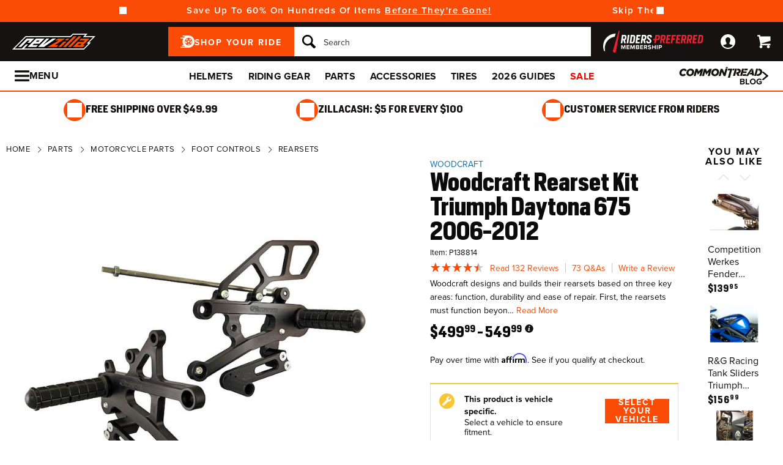

--- FILE ---
content_type: text/html; charset=utf-8
request_url: https://www.revzilla.com/motorcycle/woodcraft-rearset-kit-triumph-daytona-675-2006-2012
body_size: 72338
content:
<!DOCTYPE html>
<!--[if lt IE 7]>      <html class="no-js lt-ie10 lt-ie9 lt-ie8 lt-ie7" lang="en-us"> <![endif]-->
<!--[if IE 7]>         <html class="no-js lt-ie10 lt-ie9 lt-ie8" lang="en-us"> <![endif]-->
<!--[if IE 8]>         <html class="no-js lt-ie10 lt-ie9" lang="en-us"> <![endif]-->
<!--[if gt IE 8]><!--> <html lang="en-us" ng-app="app" ng-controller="RootController as rootVm"> <!--<![endif]-->
<head>

<script charset="UTF-8" data-cfasync="false" data-domain-script="4f044e03-6afb-4787-83fa-670d6791a487" src="https://cdn.cookielaw.org/scripttemplates/otSDKStub.js" type="text/javascript"></script><script data-cfasync="false" type="text/javascript">function OptanonWrapper() {window.dataLayer.push({event: 'OneTrustGroupsUpdated'})}</script><script class="optanon-category-C0003" data-cfasync="false" src="//cdn.blueconic.net/comoto.js" type="text/plain"></script>
  <meta charset="utf-8">
  <meta http-equiv="X-UA-Compatible" content="IE=edge">
  <meta name="viewport" content="width=device-width, initial-scale=1.0">

<meta content="Shop RevZilla for your Woodcraft Rearset Kit Triumph Daytona 675 2006-2012 today! Free Shipping, Lowest Price Guaranteed &amp; Top of the Line Expert Service." name="description">
    <title>Woodcraft Rearset Kit Triumph Daytona 675 2006-2012 - RevZilla</title>


<meta content="Woodcraft Rearset Kit Triumph Daytona 675 2006-2012 - RevZilla" property="og:title">

<meta content="max-image-preview:large" name="robots">
<link href="/motorcycle/woodcraft-rearset-kit-triumph-daytona-675-2006-2012" rel="canonical">
<link crossorigin href="https://www.facebook.com" rel="preconnect"><link crossorigin href="//connect.facebook.net" rel="preconnect"><link crossorigin href="//cdn.livechatinc.com" rel="preconnect"><link crossorigin href="//cdn.blueconic.net" rel="preconnect"><link crossorigin href="//comoto.blueconic.net" rel="preconnect"><link crossorigin href="//s.ytimg.com" rel="preconnect"><link crossorigin href="//ak.sail-horizon.com" rel="preconnect"><link crossorigin href="//beacon.riskified.com" rel="preconnect"><link crossorigin href="//secure.livechatinc.com" rel="preconnect"><link crossorigin href="//www.res-x.com" rel="preconnect"><link crossorigin href="//img.riskified.com" rel="preconnect"><link crossorigin href="//c.riskified.com" rel="preconnect"><link crossorigin href="//accounts.livechatinc.com" rel="preconnect"><link crossorigin href="//api.sail-personalize.com" rel="preconnect"><link crossorigin href="//www.google.com" rel="preconnect"><link crossorigin href="//themes.googleusercontent.com" rel="preconnect">
<meta content="C5119830137B7AA2497B0FBC0AA21BA4" name="msvalidate.01">

    <link rel="stylesheet" href="/css/sites/revzilla/app-93974d3192154f7a1df45f523a46b7cf.css?vsn=d">

    <link rel="stylesheet" href="/css/sites/revzilla/components/components_engine/components_engine-34803d9072eb87883ad3cda734955c68.css?vsn=d">

    <link rel="stylesheet" href="/css/sites/revzilla/templates/product/show-7faa1a396dd39c928f313503803d658a.css?vsn=d">

<script type="2b511a12ba302d3832cf9402-text/javascript">(function(w){w.__rq=w.__rq||[]})(this)</script>

<meta content="product" property="og:type"><meta content="Woodcraft designs and builds their rearsets based on three key areas: function, durability and ease of repair. First, the rearsets must function beyon…" property="og:description"><meta content="https://www.revzilla.com/product_images/0160/2057/woodcraft_complete_rearset_kit_triumph_daytona67520062012.jpg" property="og:image"><meta content="cs@revzilla.com" property="og:email"><meta content="https://www.revzilla.com/motorcycle/woodcraft-rearset-kit-triumph-daytona-675-2006-2012" property="og:url"><meta content="877-792-9455" property="og:phone_number"><meta content="//www.youtube.com/watch?v=7xHwa3hkjCk" property="og:video"><meta content="138814" property="og:upc">
<meta content="1000" name="sailthru.inventory"><meta content="49999" name="sailthru.price"><meta content="super-product,price-500-549,weighted-stock-level-stock-90,weighted-stock-level-stock-85,weighted-stock-level-stock-80,weighted-stock-level-stock-75,weighted-stock-level-stock-70,weighted-stock-level-stock-65,weighted-stock-level-stock-60,stock-level-stock-bulk-ship-excel,stock-level-stock-non-comoto-exce,shop-by-rz-video,manufacturer-triumph,color-black,brand-woodcraft,riding-style-sport,shop-by-made-in-usa,product-rear-set,product-foot-controls,product-parts,vendor-jde-comoto,vendor-woodcraft,category-application-specific" name="sailthru.tags"><meta content="summary" name="twitter:card"><meta content="Woodcraft designs and builds their rearsets based on three key areas: function, durability and ease of repair. First, the rearsets must function beyon…" name="twitter:description"><meta content="https://www.revzilla.com/product_images/0160/2057/woodcraft_complete_rearset_kit_triumph_daytona67520062012.jpg" name="twitter:image"><meta name="twitter:site"><meta content="Woodcraft Rearset Kit Triumph Daytona 675 2006-2012" name="twitter:title">

<link as="font" crossorigin href="/fonts/zilla-sans/bold-d1ea7fba8ab5ef7ed6d3605ffd5274bd.woff2?vsn=d" rel="preload" type="font/woff2"><link as="font" crossorigin href="/fonts/zilla-sans/condensed-regular-12a8aa0ee1b0b3944fb538fd65f2319e.otf?vsn=d" rel="preload" type="font/otf"><link as="font" crossorigin href="/fonts/zilla-sans/condensed-medium-354b55da1372bcf23eea005ab907cb02.woff2?vsn=d" rel="preload" type="font/woff2"><link as="font" crossorigin href="/fonts/zilla-sans/condensed-bold-643ae39957f1bd5ccdabd8416f320b40.woff2?vsn=d" rel="preload" type="font/woff2">
<script type="application/ld+json">{"potentialAction":{"query-input":"required name=query","@type":"SearchAction","target":"https://www.revzilla.com/search?query={query}"},"@type":"Website","url":"https://www.revzilla.com","@context":"http://schema.org/","author":{"@type":"Organization","name":"RevZilla"},"name":"RevZilla"}</script><script type="application/ld+json">{"sameAs":["https://www.facebook.com/revzilla","https://twitter.com/revzilla","https://www.youtube.com/user/RevZillaTV","https://plus.google.com/+RevZilla","https://www.linkedin.com/company/2351035","http://en.wikipedia.org/wiki/RevZilla.com","http://www.wikidata.org/wiki/Q19804370"],"contactPoint":[{"telephone":"+1-877-792-9455","contactType":"customer service","@type":"ContactPoint","email":"cs@revzilla.com"}],"@type":"Organization","logo":"https://www.revzilla.com/images/sites/revzilla/support/schema/logo-e33fd90e25a6946c8fd167bbb654b824.png?vsn=d","url":"https://www.revzilla.com","@context":"http://schema.org/","name":"RevZilla"}</script><script type="application/ld+json">[{"offers":{"priceCurrency":"USD","itemCondition":"https://schema.org/NewCondition","seller":{"@type":"Organization","name":"RevZilla"},"availability":"https://schema.org/InStock","price":"499.99","@type":"Offer"},"aggregateRating":{"worstRating":1,"reviewCount":132,"ratingValue":"4.60","bestRating":5,"@type":"AggregateRating"},"productID":138814,"brand":{"name":"Woodcraft","@type":"Thing"},"sku":516678,"@type":"Product","color":"Black","@context":"http://schema.org/","category":"Vehicles & Parts > Vehicle Parts & Accessories > Motor Vehicle Parts > Motor Vehicle Controls","image":{"contentUrl":"https://www.revzilla.com/product_images/0160/2057/woodcraft_complete_rearset_kit_triumph_daytona67520062012_300x300.jpg","caption":"Woodcraft Rearset Kit Triumph Daytona 675 2006-2012 Woodcraft Rearset Kit Triumph Daytona 675 2006-2012","@type":"ImageObject"},"description":"Woodcraft designs and builds their rearsets based on three key areas: function, durability and ease of repair. First, the rearsets must function beyond all else. They must provide the adequate ground clearance and vital feedback that a fast rider needs to push his or her machine to the limit. Second, they must be able to take a beating and keep on going. These rearsets are machined from 6061-T6 billet aluminum, resulting in a rearset that is more than twice as durable as an OEM rearset. In the event of a crash, the fixed high-grip knurled footpegs act as a secondary frame slider to keep the swingarm and mid-frame off of the tarmac. Lastly, many Woodcraft Rearsets utilize a 3-piece design that provides ease of assembly and repair. The fewer parts there are, the less that can go wrong.","name":"Woodcraft Rearset Kit Triumph Daytona 675 2006-2012"},{"offers":{"priceCurrency":"USD","itemCondition":"https://schema.org/NewCondition","seller":{"@type":"Organization","name":"RevZilla"},"availability":"https://schema.org/InStock","price":"549.99","@type":"Offer"},"aggregateRating":{"worstRating":1,"reviewCount":132,"ratingValue":"4.60","bestRating":5,"@type":"AggregateRating"},"productID":138814,"brand":{"name":"Woodcraft","@type":"Thing"},"sku":516679,"@type":"Product","color":"Black","@context":"http://schema.org/","category":"Vehicles & Parts > Vehicle Parts & Accessories > Motor Vehicle Parts > Motor Vehicle Controls","image":{"contentUrl":"https://www.revzilla.com/product_images/0160/2057/woodcraft_complete_rearset_kit_triumph_daytona67520062012_300x300.jpg","caption":"Woodcraft Rearset Kit Triumph Daytona 675 2006-2012 Woodcraft Rearset Kit Triumph Daytona 675 2006-2012","@type":"ImageObject"},"description":"Woodcraft designs and builds their rearsets based on three key areas: function, durability and ease of repair. First, the rearsets must function beyond all else. They must provide the adequate ground clearance and vital feedback that a fast rider needs to push his or her machine to the limit. Second, they must be able to take a beating and keep on going. These rearsets are machined from 6061-T6 billet aluminum, resulting in a rearset that is more than twice as durable as an OEM rearset. In the event of a crash, the fixed high-grip knurled footpegs act as a secondary frame slider to keep the swingarm and mid-frame off of the tarmac. Lastly, many Woodcraft Rearsets utilize a 3-piece design that provides ease of assembly and repair. The fewer parts there are, the less that can go wrong.","name":"Woodcraft Rearset Kit Triumph Daytona 675 2006-2012"}]</script>
<link href="/apple-touch-icon-180x180.png" rel="apple-touch-icon" sizes="180x180"><link href="/favicon.ico" rel="shortcut icon" sizes="48x48" type="image/x-icon"><link href="/android-chrome-192x192.png" rel="icon" sizes="192x192" type="image/png"><link href="/manifest.json" rel="manifest"><link color="#5bbad5" href="/safari-pinned-tab.svg" rel="mask-icon"><meta content="#da532c" name="msapplication-TileColor"><meta content="/mstile-144x144.png" name="msapplication-TileImage"><meta content="#ffffff" name="theme-color">
<meta content="strict-origin-when-cross-origin" name="referrer">
<script type="2b511a12ba302d3832cf9402-text/javascript">  (function(h,o,u,n,d) {
    h=h[d]=h[d]||{q:[],onReady:function(c){h.q.push(c)}}
    d=o.createElement(u);d.async=1;d.src=n
    n=o.getElementsByTagName(u)[0];n.parentNode.insertBefore(d,n)
  })(window,document,'script','https://www.datadoghq-browser-agent.com/us1/v5/datadog-rum.js','DD_RUM');

  window.DD_RUM && window.DD_RUM.onReady(function() {
    window.DD_RUM.init({
      site: 'datadoghq.com',
      clientToken: "pubd1f09df79da729b7489e2bb16173b20d",
      applicationId: "f32ffe56-40be-4fc2-80fd-10a0c9b768fa",
      sessionSampleRate: 50,
      sessionReplaySampleRate: 0,
      trackUserInteractions: true,
      trackViewsManually: true
    });

    window.DD_RUM.startView({
      name: 'Elixir.Redline.WebStore.ProductController#show'
    })
  })
</script>


<script type="2b511a12ba302d3832cf9402-text/javascript">window['appGlobals']={"isLoggedIn":false};</script>
<script type="2b511a12ba302d3832cf9402-text/javascript">window.user = {"authed":false,"garage":{"recent":[],"saved":[],"primary":null}}</script>
<script data-cfasync="false" defer type="text/javascript" src="https://challenges.cloudflare.com/turnstile/v0/api.js?render=explicit&onload=turnstileCb"></script>

<script type="2b511a12ba302d3832cf9402-text/javascript">window.isKiosk = false;</script>

</head>

<script src="/cdn-cgi/scripts/7d0fa10a/cloudflare-static/rocket-loader.min.js" data-cf-settings="2b511a12ba302d3832cf9402-|49"></script><body class=" user-unauthed"
      data-page-template="Product Show"
      data-scheduled-page-id=""
      onload="window.document.body.classList.add('loaded')">
  <a href="#main-content" class="skip-to-main-link">Skip to Main Content</a>

<noscript><iframe src="//www.googletagmanager.com/ns.html?id=GTM-MK4WR5"
height="0" width="0" style="display:none;visibility:hidden"></iframe></noscript>
<script type="2b511a12ba302d3832cf9402-text/javascript">_analytics=window['_analytics']||{};_analytics.ytplayers={};_analytics.page={"page-node-type":"Product Show","page-scheduled-page-id":null};_analytics.user={hashedEmail:''};_analytics.userData={};_analytics.mc='3b8f82df-3e76-4947-ad59-fa6073fed671';_analytics.session='9c08b4f4-2046-4316-8656-d00ae754cf8e';_analytics.eventQueue=_analytics.eventQueue||[];_analytics.eventQueue=_analytics.eventQueue.concat([]);_analytics.releaseTime='1768584953';_analytics.version='0.0.1+a29c9bf895';_analytics.platform='redline';(function(w,d,s,l,i){w[l]=w[l]||[];w[l].push({'gtm.start':
new Date().getTime(),event:'gtm.js'});var f=d.getElementsByTagName(s)[0],
j=d.createElement(s),dl=l!='dataLayer'?'&l='+l:'';j.async=true;j.src=
'//www.googletagmanager.com/gtm.js?id='+i+dl;f.parentNode.insertBefore(j,f);
})(window,document,'script','dataLayer','GTM-MK4WR5');</script>


<div class="site-strip">
  <div class="site-strip__content"></div>
</div>


<div id="global-timer" 
  class="global-timer js-MarketingBanner-container js-MarketingTool-closeableTarget"
>
  <div class="global-timer__contents">

      <div class="global-timer__messages-wrapper">

          <div class="global-timer__prev-button js-MarketingBanner-prevButton"></div>

        <div class="global-timer__messages js-MarketingBanner-messagesOuterContainer">
          <div class="global-timer__messages-container js-MarketingBanner-messagesContainer js-GlobalScroll-container" data-messages-count="4">


                <div class="global-timer__message js-MarketingBanner-message js-GlobalScroll-item">
<div class="global-timer__message-contents">
  <p>Save Up To 60% On Hundreds Of Items <a href="/recent-markdowns">Before They're Gone!</a><br></p>


</div>

                </div>



                <div class="global-timer__message js-MarketingBanner-message js-GlobalScroll-item">
<div class="global-timer__message-contents">
  <p>Skip The Spring Scramble, <a href="https://www.revzilla.com/winter-wrenching">Get Your Wrenching Done Now</a></p>


</div>

                </div>



                <div class="global-timer__message js-MarketingBanner-message js-GlobalScroll-item">
<div class="global-timer__message-contents">
  <p>Heat That Goes Beyond the Ride | <a href="https://www.revzilla.com/battery-powered-heated-motorcycle-gear">Stay Warm Anywhere</a><br></p>


</div>

                </div>



                <div class="global-timer__message js-MarketingBanner-message js-GlobalScroll-item">
<div class="global-timer__message-contents">
  <p><a href="https://www.revzilla.com/rpm">Get $15 Cash, Free 2 Day Shipping &amp; More Perks With RPM*</a></p>


</div>

                </div>


          </div>
        </div>

          <div class="global-timer__next-button js-MarketingBanner-nextButton"></div>

      </div>

  </div>

</div>

<div class="cmto-nav js-CmtoNavigation ">

<div class="cmto-header js-Redline-header">

  <div class="cmto-header-layout cmto-header-layout--header">

    <div class="cmto-header-layout__left">


        <label
          class="cmto-header__hamburger js-PreviewSearchService-navPanelButton"
          for="cmto-nav-drawer-toggle"
          data-qa="nav-drawer-toggle"></label>

<a class="cmto-header__logo" href="/"><img class="cmto-header__logo-img" height="50" src="/images/sites/revzilla/support/header/logo-c416dd1a00f74c1039a20b951088ad92.svg?vsn=d" width="100"></a>
    </div>

    <div class="cmto-header__utility cmto-header-utility cmto-header-layout__right js-CmtoNavigation-utility">
<div class="cmto-header-utility__item cmto-header-utility__item--rpm js-CmtoNavigation-utilityItem"><a class="cmto-header-utility__item--rpm-image" href="/rpm"><img class="cmto-header-utility__image" src="/images/sites/shared/rpm-nav-b17e7fb41e0e000fed15c746c2527ee7.svg?vsn=d"></a></div><div class="cmto-header-utility__item cmto-header-utility__item--account cmto-header-utility__item--toggle-hybrid js-CmtoNavigation-utilityItem"><a class="cmto-header-utility__link" data-js="TurnTo.loginButton" data-qa="log-in" data-open-href data-open-class="authentication-form-modal" data-open-href-reuse-modal href="/auth/identity"><img class="cmto-header-utility__icon" height="24" src="/images/redline/support/header/account_icon-895e762bda4d1b16a29085a786328ca5.svg?vsn=d" width="24"></a></div><div class="cmto-header-utility__item cmto-header-utility__item--cart js-CmtoNavigation-utilityItem"><a class="cmto-header-utility__link" data-qa="cart-link" href="/cart"><img class="cmto-header-utility__icon" height="24" src="/images/redline/support/header/cart_icon-72450537cc5567ae499c302162073e82.svg?vsn=d" width="24"><span class="cmto-header-utility__cart-quantity js-ProductForm-cartQty" style="display: none">0</span></a></div>
    </div>

      <div class="cmto-header__search cmto-header-layout__center">

<a class="js-AjaxPanel-toggle ui-button ui-button--large" data-panel-disable-back data-panel-heading="Shop Your Ride" href="/vehicle_selector?ui=panel&amp;workflow=shop_by_vehicle"><?xml version="1.0" encoding="UTF-8"?>
<svg width="23px" height="20px" viewBox="0 0 23 20" version="1.1" xmlns="http://www.w3.org/2000/svg" xmlns:xlink="http://www.w3.org/1999/xlink" fill="#fff">
    <title>F216DFA3-1CFF-4B9B-9A3E-BCB1D82A7E3E@1x</title>
    <g id="Symbols" stroke="none" stroke-width="1" fill-rule="evenodd">
        <g id="icon/tire-icon">
            <path d="M13.1890883,0 C18.5988605,0 23,4.48597403 23,9.99997711 C23,15.5139802 18.5989055,20 13.1890883,20 L13.1890883,20 L0.822026996,20 C0.410496896,20 0.0768614782,19.6599336 0.0768614782,19.240471 C0.0768614782,18.8210084 0.410496896,18.4809419 0.822026996,18.4809419 L0.822026996,18.4809419 L7.9967832,18.4809419 C7.45444034,18.1347399 6.94749599,17.7361108 6.48286813,17.291877 L6.48286813,17.291877 L3.06794545,17.291877 C2.65641534,17.291877 2.32277993,16.9518106 2.32277993,16.532348 C2.32277993,16.1128854 2.65641534,15.772819 3.06794545,15.772819 L3.06794545,15.772819 L5.18224254,15.772819 C4.04652548,14.1409854 3.3781316,12.1485724 3.3781316,10.0000229 C3.3781316,8.15353585 3.87227319,6.42266316 4.73198971,4.93657237 L4.73198971,4.93657237 L0.745165518,4.93657237 C0.333635417,4.93657237 0,4.59650593 0,4.17704334 C0,3.75758075 0.333635417,3.41746853 0.745165518,3.41742274 L0.745165518,3.41742274 L5.80998205,3.41742274 C6.4427079,2.68138288 7.17956285,2.04071914 7.9967832,1.51905805 L7.9967832,1.51905805 L4.12334204,1.51905805 C3.71181194,1.51905805 3.37817652,1.17899161 3.37817652,0.759529026 C3.37817652,0.340066438 3.71181194,0 4.12334204,0 L4.12334204,0 Z M13.1890883,3.79608834 C9.8329235,3.79608834 7.10247676,6.57916607 7.10247676,10.0000229 C7.10247676,12.0400552 8.0736896,13.8530713 9.56936635,14.9844894 C9.58311247,14.9962111 9.59672382,15.0081159 9.61145823,15.0190592 C9.62807935,15.0313761 9.64505985,15.0428689 9.66230989,15.0535832 C10.6580052,15.7775351 11.8755701,16.2039117 13.1890883,16.2039117 C14.5026065,16.2039117 15.7202163,15.7775351 16.7158666,15.0535832 C16.7330717,15.0428689 16.7500972,15.0313761 16.7667183,15.0190592 C16.7814976,15.0082075 16.795109,14.9963026 16.8088102,14.9844894 C18.3045318,13.8530713 19.2756998,12.040101 19.2756998,10.0000229 C19.2756998,6.57916607 16.545253,3.79608834 13.1890883,3.79608834 Z M14.5535675,13.2857143 L15.7166667,14.8260445 C15.1110977,15.1199228 14.4274219,15.2857143 13.7041667,15.2857143 C12.9809115,15.2857143 12.2972357,15.1198806 11.6916667,14.8260445 L11.6916667,14.8260445 L12.8547659,13.2857143 C13.1206447,13.3763071 13.4064666,13.4261162 13.7041667,13.4261162 C14.0019544,13.4261162 14.2876887,13.3763071 14.5535675,13.2857143 L14.5535675,13.2857143 Z M18.6729037,9.28571429 C18.7140052,9.51624916 18.7354167,9.75223588 18.7354167,9.99239164 C18.7354167,11.2748564 18.1272875,12.4385261 17.1439195,13.2857143 L17.1439195,13.2857143 L15.7166667,11.6128704 C16.1217633,11.1632999 16.3633149,10.6015773 16.3633149,9.99239164 C16.3633149,9.9699429 16.3619162,9.94772322 16.3612706,9.9253661 L16.3612706,9.9253661 Z M7.72917847,9.28571429 L10.0407704,9.92535145 C10.0401248,9.94770806 10.0388337,9.96992722 10.0388337,9.99237545 C10.0388337,10.6015472 10.280381,11.1633027 10.6854167,11.6128171 L10.6854167,11.6128171 L9.25818928,13.2857143 C8.27483876,12.4384997 7.66666667,11.2748567 7.66666667,9.99237545 C7.66666667,9.75222519 7.68807777,9.51624388 7.72917847,9.28571429 L7.72917847,9.28571429 Z M13.2010417,8.28571429 C14.0333223,8.28571429 14.7104167,8.95860309 14.7104167,9.78571429 C14.7104167,10.6128255 14.0333223,11.2857143 13.2010417,11.2857143 C12.368761,11.2857143 11.6916667,10.6128255 11.6916667,9.78571429 C11.6916667,8.95860309 12.368761,8.28571429 13.2010417,8.28571429 Z M14.7104167,5.28571429 C16.0258194,5.51966228 17.1355267,6.4265805 17.7291667,7.66947611 L17.7291667,7.66947611 L15.9836401,8.28571429 C15.6804607,7.80894426 15.2330669,7.44872881 14.7104167,7.27963638 L14.7104167,7.27963638 Z M11.6916667,5.28571429 L11.6916667,7.27963638 C11.1690164,7.44877296 10.7216633,7.80898841 10.4184026,8.28571429 L10.4184026,8.28571429 L8.67291667,7.66947611 C9.26659726,6.4265805 10.3763045,5.51970643 11.6916667,5.28571429 L11.6916667,5.28571429 Z" id="Combined-Shape"></path>
        </g>
    </g>
</svg>
<span class="cmto-header__search-sbv-text">Shop Your Ride</span></a>

<form action="/search" class="search-form js-PreviewSearchService-searchForm" data-form-name="Site Search" data-qa="search-form" method="get">
<div class="ui-search-input__wrapper"><input aria-label="Search" autocomplete="off" class="js-PreviewSearchService-input ui-search-input ui-search-input--large ui-search-input--button-left" data-field-name="Query" name="query" placeholder="Search" required type="text"><button aria-label="Search" class="ui-search-input__button" data-qa="search-button" tabindex="-1"></button></div>
<button aria-label="Close" class="ui-search-input__button search-form__close-button js-PreviewSearchService-headerCloseButton" tabindex="-1"></button>
</form>
      </div>

  </div>
</div>
<div class="preview-search__overlay js-PreviewSearchService-overlay"
  aria-hidden
  data-rfk-search-url="https://revzilla.rfk.revzilla.com/api/search-rec/3"
  data-rfk-events-url="https://revzilla.rfk.revzilla.com/api/event/1"
  data-user-id=""
  data-asset-url="https://www.revzilla.com">
  <div class="preview-search__container js-PreviewSearchService-container">
    <div class="preview-search__inner-container">
      <div class="preview-search__categories--container">
        <div
          class="preview-search__section-title js-PreviewSearchService-categoriesTitle"
          data-query-mode-title="Suggested Categories"
          data-trending-mode-title="Trending Categories">
        </div>
        <div class="preview-search__categories js-PreviewSearchService-categories"></div>
      </div>
      <div class="preview-search__keyphrases--container">
        <div class="preview-search__section-title">
          Search Suggestions
        </div>
        <div class="preview-search__keyphrases js-PreviewSearchService-keyphrases"></div>
      </div>
      <div class="preview-search__products">
        <div class="preview-search__products--section-title">
          <div
            class="preview-search__section-title js-PreviewSearchService-productsTitle"
            data-keywords-title="Top Products for"
            data-categories-title="Trending Now">
          </div>
          <a class="preview-search__products--view-all js-PreviewSearchService-plpLink">
View All Results
          </a>
        </div>
        <div class="js-PreviewSearchService-products"></div>
      </div>
    </div>
  </div>
</div>
<div class="cmto-subheader">
  <div class="cmto-header-layout">
<!-- NAV HELPER ~ SUBHEADER ~ 2026-01-20 08:28:08.068016Z --><div class="cmto-subheader__menu cmto-header-layout__center"><ul class="cmto-subheader__top-link-container cmto-mask__on-hover"><li class="cmto-subheader__top-link-li" data-child-count="1" data-nav-level="2" data-nav-section="Helmets" data-node-id="9120" onmouseover="if (!window.__cfRLUnblockHandlers) return false; setTimeout(() =&gt; $(window).trigger(&#39;LazyImgSrc.elementsChanged&#39;), 150)" data-cf-modified-2b511a12ba302d3832cf9402-=""><a class="cmto-subheader__top-link" data-nid="9120" href="/motorcycle-helmets">Helmets</a><div class="cmto-subheader__menu-container" data-node-id="9120"><div class="subheader-menu"><div class="subheader-menu__panel"><div class="subheader-menu__panel-content"><div class="subheader-menu__title" data-nid="10270"><a class="subheader-menu__title-link-text" href="/motorcycle-helmets">Helmets</a><a class="subheader-menu__title-link-shop-all" data-qa="shop-all-motorcycle-helmets" href="/motorcycle-helmets?view_all=true">Shop All</a></div><div class="subheader-menu__columns"><ul class="subheader-menu__column subheader-menu__column--4"><li class="subheader-menu__item subheader-menu__item--3" data-nav-level="3" data-nav-section="Full Face"><a class="subheader-menu__link" data-nid="9130" href="/full-face-motorcycle-helmets">Full Face</a></li><li class="subheader-menu__item subheader-menu__item--3" data-nav-level="3" data-nav-section="Modular"><a class="subheader-menu__link" data-nid="9132" href="/modular-motorcycle-helmets">Modular</a></li><li class="subheader-menu__item subheader-menu__item--3" data-nav-level="3" data-nav-section="Dual Sport"><a class="subheader-menu__link" data-nid="9128" href="/dual-sport-helmets">Dual Sport</a></li><li class="subheader-menu__item subheader-menu__item--3" data-nav-level="3" data-nav-section="Open Face"><a class="subheader-menu__link" data-nid="9133" href="/open-face-helmets">Open Face</a></li><li class="subheader-menu__item subheader-menu__item--3" data-nav-level="3" data-nav-section="Half"><a class="subheader-menu__link" data-nid="9131" href="/motorcycle-half-helmets">Half</a></li><li class="subheader-menu__item subheader-menu__item--3" data-nav-level="3" data-nav-section="Dirt"><a class="subheader-menu__link" data-nid="9129" href="/dirt-bike-helmets">Dirt</a></li><li class="subheader-menu__item subheader-menu__item--3" data-nav-level="3" data-nav-section="Bluetooth Included"><a class="subheader-menu__link" data-nid="17612" href="/bluetooth-integrated-helmets">Bluetooth Included</a></li><li class="subheader-menu__item subheader-menu__item--3" data-nav-level="3" data-nav-section="Carbon Fiber"><a class="subheader-menu__link" data-nid="9446" href="/carbon-fiber-motorcycle-helmets">Carbon Fiber</a></li><li class="subheader-menu__item subheader-menu__item--3" data-nav-level="3" data-nav-section="Graphics"><a class="subheader-menu__link" data-nid="9437" href="/graphic-motorcycle-helmets">Graphics</a></li><li class="subheader-menu__item subheader-menu__item--3" data-nav-level="3" data-nav-section="Internal Sun Visor"><a class="subheader-menu__link" data-nid="9450" href="/internal-sun-visor-motorcycle-helmets">Internal Sun Visor</a></li></ul><ul class="subheader-menu__column subheader-menu__column--4"><li class="subheader-menu__item subheader-menu__item--3" data-nav-level="3" data-nav-section="Helmet Finder"><a class="subheader-menu__link" data-nid="27737" href="/helmets-motorcycle-helmets">Helmet Finder</a></li><li class="subheader-menu__item subheader-menu__item--3" data-nav-level="3" data-nav-section="Bluetooth Communications"><a class="subheader-menu__link" data-nid="10421" href="/motorcycle-bluetooth-communications">Bluetooth Communications</a></li><li class="subheader-menu__item subheader-menu__item--3" data-nav-level="3" data-nav-section="Helmet Accessories"><a class="subheader-menu__link subheader-menu__link--collapsed" data-nid="9135" href="/helmet-accessories">Helmet Accessories</a><ul class="subheader-menu__list subheader-menu__list--4" data-node-id="9135" data-node-name="Helmet Accessories" data-node-node-type-atom="facetSetBrowse" data-node-parent-id="10270"><li class="subheader-menu__item subheader-menu__item--mobile-only subheader-menu__item--3" data-nav-level="4" data-nav-section="Helmet Accessories"><a class="subheader-menu__link" data-nid="9135" href="/helmet-accessories">Shop All Helmet Accessories</a></li><li class="subheader-menu__item subheader-menu__item--4" data-nav-level="4" data-nav-section="Face Shields"><a class="subheader-menu__link" data-nid="9430" href="/face-shields-visors">Face Shields</a></li><li class="subheader-menu__item subheader-menu__item--4" data-nav-level="4" data-nav-section="Goggles &amp; Sunglasses"><a class="subheader-menu__link" data-nid="26758" href="/helmet-l1-goggles-sunglasses">Goggles &amp; Sunglasses</a></li><li class="subheader-menu__item subheader-menu__item--4" data-nav-level="4" data-nav-section="Cheek Pads &amp; Liners"><a class="subheader-menu__link" data-nid="26442" href="/helmet-cheek-pads-liners">Cheek Pads &amp; Liners</a></li><li class="subheader-menu__item subheader-menu__item--4" data-nav-level="4" data-nav-section="Balaclavas &amp; Headwear"><a class="subheader-menu__link" data-nid="14769" href="/motorcycle-headwear">Balaclavas &amp; Headwear</a></li><li class="subheader-menu__item subheader-menu__item--4" data-nav-level="4" data-nav-section="Cleaners &amp; Polish"><a class="subheader-menu__link" data-nid="9143" href="/helmet-care">Cleaners &amp; Polish</a></li><li class="subheader-menu__item subheader-menu__item--4 subheader-menu__item--mobile-only" data-nav-level="4" data-nav-section="Ear Plugs"><a class="subheader-menu__link" data-nid="9141" href="/motorcycle-ear-plugs">Ear Plugs</a></li><li class="subheader-menu__item subheader-menu__item--4 subheader-menu__item--mobile-only" data-nav-level="4" data-nav-section="Cheek Pads"><a class="subheader-menu__link" data-nid="9142" href="/motorcycle-cheek-pads">Cheek Pads</a></li><li class="subheader-menu__item subheader-menu__item--4 subheader-menu__item--mobile-only" data-nav-level="4" data-nav-section="Helmet Liners"><a class="subheader-menu__link" data-nid="9431" href="/helmet-liners">Helmet Liners</a></li></ul></li></ul><ul class="subheader-menu__column subheader-menu__column--4"><li class="subheader-menu__item subheader-menu__item--3" data-nav-level="3" data-nav-section="Arai up to 40% Off Select"><a class="subheader-menu__link" data-nid="27256" href="/helmets-arai-helmet-closeouts">Arai up to 40% Off Select</a></li><li class="subheader-menu__item subheader-menu__item--3" data-nav-level="3" data-nav-section="Shoei GT-Air II: $200 Off"><a class="subheader-menu__link" data-nid="28700" href="/helmets-motorcycle-shoei-gt-air-ii-helmet">Shoei GT-Air II: $200 Off</a></li><li class="subheader-menu__item subheader-menu__item--3" data-nav-level="3" data-nav-section="HJC up to $300 Off"><a class="subheader-menu__link" data-nid="29099" href="/helmets-hjc-helmet-sales">HJC up to $300 Off</a></li><li class="subheader-menu__item subheader-menu__item--3" data-nav-level="3" data-nav-section="LS2 up to 30% Off"><a class="subheader-menu__link" data-nid="28079" href="/helmets-ls2-closeouts">LS2 up to 30% Off</a></li><li class="subheader-menu__item subheader-menu__item--3" data-nav-level="3" data-nav-section="AGV Pista up to $920 Off"><a class="subheader-menu__link" data-nid="28080" href="/helmets-agv-helmet-sale">AGV Pista up to $920 Off</a></li><li class="subheader-menu__item subheader-menu__item--3" data-nav-level="3" data-nav-section="Shark up to 60% Off"><a class="subheader-menu__link" data-nid="26887" href="/helmets-shark-helmets">Shark up to 60% Off</a></li><li class="subheader-menu__item subheader-menu__item--3" data-nav-level="3" data-nav-section="Bell up to 50% Off"><a class="subheader-menu__link" data-nid="27785" href="/helmets-bell-helmets-closeouts">Bell up to 50% Off</a></li><li class="subheader-menu__item subheader-menu__item--3" data-nav-level="3" data-nav-section="Nolan up to 60% off"><a class="subheader-menu__link" data-nid="28656" href="/helmets-nolan-helmets">Nolan up to 60% off</a></li><li class="subheader-menu__item subheader-menu__item--3" data-nav-level="3" data-nav-section="Closeouts"><a class="subheader-menu__link" data-nid="9137" href="/closeout-motorcycle-helmets" style="font-weight: bold; color: var(--brand-color);">Closeouts</a></li><li class="subheader-menu__item subheader-menu__item--3" data-nav-level="3" data-nav-section="Open Box"><a class="subheader-menu__link" data-nid="26764" href="/helmet-l1-open-box">Open Box</a></li><li class="subheader-menu__item subheader-menu__item--3" data-nav-level="3" data-nav-section="New Arrivals"><a class="subheader-menu__link" data-nid="14606" href="/new-motorcycle-helmet-releases">New Arrivals</a></li></ul><ul class="subheader-menu__column subheader-menu__column--4"><li class="subheader-menu__item subheader-menu__item--3" data-nav-level="3" data-nav-section="Best Sellers"><a class="subheader-menu__link subheader-menu__link--collapsed" data-nid="26767" href="/helmet-l1-best-sellers">Best Sellers</a><ul class="subheader-menu__list subheader-menu__list--4" data-node-id="26767" data-node-name="Best Sellers" data-node-node-type-atom="contentPage" data-node-parent-id="10270"><li class="subheader-menu__item subheader-menu__item--4" data-nav-level="4" data-nav-section="AGV K6 S"><a class="subheader-menu__link" data-nid="27736" href="/helmets-agv-k6-s-helmets">AGV K6 S</a></li><li class="subheader-menu__item subheader-menu__item--4" data-nav-level="4" data-nav-section="Alpinestars Supertech R10"><a class="subheader-menu__link" data-nid="27285" href="/helmets-alpinestars-supertech-r10-helmets">Alpinestars Supertech R10</a></li><li class="subheader-menu__item subheader-menu__item--4" data-nav-level="4" data-nav-section="Arai Regent-X"><a class="subheader-menu__link" data-nid="26769" href="/helmet-l1-arai-regent-x">Arai Regent-X</a></li><li class="subheader-menu__item subheader-menu__item--4" data-nav-level="4" data-nav-section="Arai XD-5"><a class="subheader-menu__link" data-nid="27274" href="/helmets-arai-xd5-helmets">Arai XD-5</a></li><li class="subheader-menu__item subheader-menu__item--4" data-nav-level="4" data-nav-section="LS2 Advant X"><a class="subheader-menu__link" data-nid="27739" href="/helmets-ls2-advant-x-helmets">LS2 Advant X</a></li><li class="subheader-menu__item subheader-menu__item--4" data-nav-level="4" data-nav-section="LS2 Subverter EVO"><a class="subheader-menu__link" data-nid="28974" href="/helmets-ls2-subverter-evo-helmet-solid-1">LS2 Subverter EVO</a></li><li class="subheader-menu__item subheader-menu__item--4" data-nav-level="4" data-nav-section="Schuberth C5 Master"><a class="subheader-menu__link" data-nid="28975" href="/helmets-schuberth-c5-master-helmet">Schuberth C5 Master</a></li><li class="subheader-menu__item subheader-menu__item--4" data-nav-level="4" data-nav-section="Scorpion EXO-R430"><a class="subheader-menu__link" data-nid="28053" href="/helmets-scorpion-r430">Scorpion EXO-R430</a></li><li class="subheader-menu__item subheader-menu__item--4" data-nav-level="4" data-nav-section="Sedici Strada 3"><a class="subheader-menu__link" data-nid="28052" href="/helmets-sedici-strada-3-helmets">Sedici Strada 3</a></li></ul></li><li class="subheader-menu__item subheader-menu__item--3" data-nav-level="3" data-nav-section="Best of 2025"><a class="subheader-menu__link" data-nid="26771" href="/helmet-l1-best-of-2025">Best of 2025</a></li><li class="subheader-menu__item subheader-menu__item--3" data-nav-level="3" data-nav-section="Buying Guide"><a class="subheader-menu__link" data-nid="26772" href="/helmet-l1-buying-guide">Buying Guide</a></li><li class="subheader-menu__item subheader-menu__item--3" data-nav-level="3" data-nav-section="ECE vs Snell vs DOT"><a class="subheader-menu__link" data-nid="26773" href="/helmet-l1-safety-certifications">ECE vs Snell vs DOT</a></li><li class="subheader-menu__item subheader-menu__item--3" data-nav-level="3" data-nav-section="Understanding Rotational Impacts"><a class="subheader-menu__link" data-nid="26997" href="/helmets-rotational-impacts">Understanding Rotational Impacts</a></li></ul></div></div></div></div></div></li><li class="cmto-subheader__top-link-li" data-child-count="2" data-nav-level="2" data-nav-section="Riding Gear" data-node-id="9121" onmouseover="if (!window.__cfRLUnblockHandlers) return false; setTimeout(() =&gt; $(window).trigger(&#39;LazyImgSrc.elementsChanged&#39;), 150)" data-cf-modified-2b511a12ba302d3832cf9402-=""><a class="cmto-subheader__top-link" data-nid="9121" href="/motorcycle-riding-gear">Riding Gear</a><div class="cmto-subheader__menu-container" data-node-id="9121"><div class="subheader-menu"><div class="subheader-menu__panel subheader-menu__panel--split"><div class="subheader-menu__panel-content"><div class="subheader-menu__title" data-nid="10154"><a class="subheader-menu__title-link-text" href="/motorcycle-riding-gear">Riding Gear</a><a class="subheader-menu__title-link-shop-all" href="/motorcycle-riding-gear?view_all=true">Shop All</a></div><div class="subheader-menu__columns"><ul class="subheader-menu__column subheader-menu__column--4"><li class="subheader-menu__item subheader-menu__item--3" data-nav-level="3" data-nav-section="Jackets &amp; Vests"><a class="subheader-menu__link subheader-menu__link--collapsed" data-nid="9461" href="/motorcycle-jackets-vests">Jackets &amp; Vests</a><ul class="subheader-menu__list subheader-menu__list--4" data-node-id="9461" data-node-name="Jackets &amp; Vests" data-node-node-type-atom="facetSetBrowse" data-node-parent-id="10154"><li class="subheader-menu__item subheader-menu__item--mobile-only subheader-menu__item--3" data-nav-level="4" data-nav-section="Jackets &amp; Vests"><a class="subheader-menu__link" data-nid="9461" href="/motorcycle-jackets-vests">Shop All Jackets &amp; Vests</a></li><li class="subheader-menu__item subheader-menu__item--4" data-nav-level="4" data-nav-section="Winter"><a class="subheader-menu__link" data-nid="9468" href="/winter-motorcycle-jackets">Winter</a></li><li class="subheader-menu__item subheader-menu__item--4" data-nav-level="4" data-nav-section="Heated"><a class="subheader-menu__link" data-nid="9502" href="/heated-motorcycle-jackets-vests">Heated</a></li><li class="subheader-menu__item subheader-menu__item--4" data-nav-level="4" data-nav-section="4 Season"><a class="subheader-menu__link" data-nid="9466" href="/4-season-motorcycle-jackets">4 Season</a></li><li class="subheader-menu__item subheader-menu__item--4 subheader-menu__item--mobile-only" data-nav-level="4" data-nav-section="Mesh"><a class="subheader-menu__link" data-nid="9462" href="/mesh-motorcycle-jackets">Mesh</a></li><li class="subheader-menu__item subheader-menu__item--4" data-nav-level="4" data-nav-section="Textile"><a class="subheader-menu__link" data-nid="9463" href="/textile-motorcycle-jackets">Textile</a></li><li class="subheader-menu__item subheader-menu__item--4" data-nav-level="4" data-nav-section="Leather"><a class="subheader-menu__link" data-nid="9464" href="/leather-motorcycle-jackets">Leather</a></li><li class="subheader-menu__item subheader-menu__item--4" data-nav-level="4" data-nav-section="Waterproof"><a class="subheader-menu__link" data-nid="9465" href="/waterproof-motorcycle-jackets">Waterproof</a></li><li class="subheader-menu__item subheader-menu__item--4" data-nav-level="4" data-nav-section="Armored Hoodies"><a class="subheader-menu__link" data-nid="19115" href="/motorcycle-armored-hoodies">Armored Hoodies</a></li><li class="subheader-menu__item subheader-menu__item--4" data-nav-level="4" data-nav-section="Riding Shirts"><a class="subheader-menu__link" data-nid="9918" href="/motorcycle-riding-shirts">Riding Shirts</a></li><li class="subheader-menu__item subheader-menu__item--4 subheader-menu__item--mobile-only" data-nav-level="4" data-nav-section="Vests"><a class="subheader-menu__link" data-nid="9469" href="/motorcycle-vests">Vests</a></li><li class="subheader-menu__item subheader-menu__item--4" data-nav-level="4" data-nav-section="Summer"><a class="subheader-menu__link" data-nid="9467" href="/summer-motorcycle-jackets">Summer</a></li></ul></li><li class="subheader-menu__item subheader-menu__item--3" data-nav-level="3" data-nav-section="Pants"><a class="subheader-menu__link subheader-menu__link--collapsed" data-nid="9471" href="/motorcycle-pants">Pants</a><ul class="subheader-menu__list subheader-menu__list--4" data-node-id="9471" data-node-name="Pants" data-node-node-type-atom="facetSetBrowse" data-node-parent-id="10154"><li class="subheader-menu__item subheader-menu__item--mobile-only subheader-menu__item--3" data-nav-level="4" data-nav-section="Pants"><a class="subheader-menu__link" data-nid="9471" href="/motorcycle-pants">Shop All Pants</a></li><li class="subheader-menu__item subheader-menu__item--4" data-nav-level="4" data-nav-section="Winter"><a class="subheader-menu__link" data-nid="10078" href="/winter-motorcycle-pants">Winter</a></li><li class="subheader-menu__item subheader-menu__item--4" data-nav-level="4" data-nav-section="Heated"><a class="subheader-menu__link" data-nid="9503" href="/heated-motorcycle-pants">Heated</a></li><li class="subheader-menu__item subheader-menu__item--4" data-nav-level="4" data-nav-section="4 Season"><a class="subheader-menu__link" data-nid="10080" href="/all-weather-motorcycle-pants">4 Season</a></li><li class="subheader-menu__item subheader-menu__item--4 subheader-menu__item--mobile-only" data-nav-level="4" data-nav-section="Mesh Pants"><a class="subheader-menu__link" data-nid="14177" href="/mesh-motorcycle-pants">Mesh Pants</a></li><li class="subheader-menu__item subheader-menu__item--4 subheader-menu__item--mobile-only" data-nav-level="4" data-nav-section="Textile Pants"><a class="subheader-menu__link" data-nid="14178" href="/textile-motorcycle-pants">Textile Pants</a></li><li class="subheader-menu__item subheader-menu__item--4 subheader-menu__item--mobile-only" data-nav-level="4" data-nav-section="Leather Pants"><a class="subheader-menu__link" data-nid="14176" href="/leather-motorcycle-pants">Leather Pants</a></li><li class="subheader-menu__item subheader-menu__item--4 subheader-menu__item--mobile-only" data-nav-level="4" data-nav-section="Chaps"><a class="subheader-menu__link" data-nid="9476" href="/motorcycle-chaps">Chaps</a></li><li class="subheader-menu__item subheader-menu__item--4 subheader-menu__item--mobile-only" data-nav-level="4" data-nav-section="Overpants"><a class="subheader-menu__link" data-nid="9475" href="/motorcycle-overpants">Overpants</a></li><li class="subheader-menu__item subheader-menu__item--4" data-nav-level="4" data-nav-section="Riding Pants"><a class="subheader-menu__link" data-nid="9472" href="/motorcycle-riding-pants">Riding Pants</a></li><li class="subheader-menu__item subheader-menu__item--4" data-nav-level="4" data-nav-section="Riding Jeans"><a class="subheader-menu__link" data-nid="9473" href="/motorcycle-jeans">Riding Jeans</a></li><li class="subheader-menu__item subheader-menu__item--4" data-nav-level="4" data-nav-section="Motocross Pants"><a class="subheader-menu__link" data-nid="10538" href="/motocross-pants">Motocross Pants</a></li><li class="subheader-menu__item subheader-menu__item--4 subheader-menu__item--mobile-only" data-nav-level="4" data-nav-section="Waterproof Pants"><a class="subheader-menu__link" data-nid="10079" href="/waterproof-motorcycle-pants">Waterproof Pants</a></li><li class="subheader-menu__item subheader-menu__item--4" data-nav-level="4" data-nav-section="Summer"><a class="subheader-menu__link" data-nid="10077" href="/summer-motorcycle-pants">Summer</a></li></ul></li></ul><ul class="subheader-menu__column subheader-menu__column--4"><li class="subheader-menu__item subheader-menu__item--3" data-nav-level="3" data-nav-section="Boots"><a class="subheader-menu__link subheader-menu__link--collapsed" data-nid="9478" href="/motorcycle-boots">Boots</a><ul class="subheader-menu__list subheader-menu__list--4" data-node-id="9478" data-node-name="Boots" data-node-node-type-atom="facetSetBrowse" data-node-parent-id="10154"><li class="subheader-menu__item subheader-menu__item--mobile-only subheader-menu__item--3" data-nav-level="4" data-nav-section="Boots"><a class="subheader-menu__link" data-nid="9478" href="/motorcycle-boots">Shop All Boots</a></li><li class="subheader-menu__item subheader-menu__item--4" data-nav-level="4" data-nav-section="Waterproof"><a class="subheader-menu__link" data-nid="10433" href="/waterproof-motorcycle-boots-shoes">Waterproof</a></li><li class="subheader-menu__item subheader-menu__item--4" data-nav-level="4" data-nav-section="Heated Socks &amp; Insoles"><a class="subheader-menu__link" data-nid="9505" href="/heated-motorcycle-socks-insoles">Heated Socks &amp; Insoles</a></li><li class="subheader-menu__item subheader-menu__item--4" data-nav-level="4" data-nav-section="Short Boots &amp; Shoes"><a class="subheader-menu__link" data-nid="9847" href="/short-motorcycle-boots-shoes">Short Boots &amp; Shoes</a></li><li class="subheader-menu__item subheader-menu__item--4" data-nav-level="4" data-nav-section="Tall Boots"><a class="subheader-menu__link" data-nid="14359" href="/tall-motorcycle-boots">Tall Boots</a></li><li class="subheader-menu__item subheader-menu__item--4" data-nav-level="4" data-nav-section="ADV/Touring Boots"><a class="subheader-menu__link" data-nid="9481" href="/touring-motorcycle-boots">ADV/Touring Boots</a></li><li class="subheader-menu__item subheader-menu__item--4" data-nav-level="4" data-nav-section="Dirt Bike Boots"><a class="subheader-menu__link" data-nid="9480" href="/dirt-bike-boots">Dirt Bike Boots</a></li><li class="subheader-menu__item subheader-menu__item--4" data-nav-level="4" data-nav-section="HD &amp; Cruiser Boots"><a class="subheader-menu__link" data-nid="9482" href="/harley-cruiser-boots">HD &amp; Cruiser Boots</a></li><li class="subheader-menu__item subheader-menu__item--4" data-nav-level="4" data-nav-section="Track &amp; Race Boots"><a class="subheader-menu__link" data-nid="9479" href="/track-race-boots">Track &amp; Race Boots</a></li><li class="subheader-menu__item subheader-menu__item--4" data-nav-level="4" data-nav-section="Socks"><a class="subheader-menu__link" data-nid="9483" href="/motorcycle-socks">Socks</a></li><li class="subheader-menu__item subheader-menu__item--4 subheader-menu__item--mobile-only" data-nav-level="4" data-nav-section="Insoles"><a class="subheader-menu__link" data-nid="14335" href="/motorcycle-boot-insoles">Insoles</a></li><li class="subheader-menu__item subheader-menu__item--4" data-nav-level="4" data-nav-section="Summer"><a class="subheader-menu__link" data-nid="14436" href="/summer-motorcycle-boots">Summer</a></li></ul></li><li class="subheader-menu__item subheader-menu__item--3" data-nav-level="3" data-nav-section="Gloves"><a class="subheader-menu__link subheader-menu__link--collapsed" data-nid="15524" href="/motorcycle-gloves">Gloves</a><ul class="subheader-menu__list subheader-menu__list--4" data-node-id="15524" data-node-name="Gloves" data-node-node-type-atom="facetSetBrowse" data-node-parent-id="10154"><li class="subheader-menu__item subheader-menu__item--mobile-only subheader-menu__item--3" data-nav-level="4" data-nav-section="Gloves"><a class="subheader-menu__link" data-nid="15524" href="/motorcycle-gloves">Shop All Gloves</a></li><li class="subheader-menu__item subheader-menu__item--4" data-nav-level="4" data-nav-section="Winter"><a class="subheader-menu__link" data-nid="9491" href="/winter-motorcycle-gloves">Winter</a></li><li class="subheader-menu__item subheader-menu__item--4" data-nav-level="4" data-nav-section="Heated"><a class="subheader-menu__link" data-nid="9504" href="/heated-motorcycle-gloves">Heated</a></li><li class="subheader-menu__item subheader-menu__item--4" data-nav-level="4" data-nav-section="Short Cuff"><a class="subheader-menu__link" data-nid="9487" href="/short-cuff-motorcycle-gloves">Short Cuff</a></li><li class="subheader-menu__item subheader-menu__item--4" data-nav-level="4" data-nav-section="Gauntlet"><a class="subheader-menu__link" data-nid="9488" href="/gauntlet-motorcycle-gloves">Gauntlet</a></li><li class="subheader-menu__item subheader-menu__item--4 subheader-menu__item--mobile-only" data-nav-level="4" data-nav-section="Fingerless"><a class="subheader-menu__link" data-nid="14437" href="/fingerless-motorcycle-gloves">Fingerless</a></li><li class="subheader-menu__item subheader-menu__item--4 subheader-menu__item--mobile-only" data-nav-level="4" data-nav-section="Motocross"><a class="subheader-menu__link" data-nid="10537" href="/dirt-bike-gloves">Motocross</a></li><li class="subheader-menu__item subheader-menu__item--4 subheader-menu__item--mobile-only" data-nav-level="4" data-nav-section="Race"><a class="subheader-menu__link" data-nid="14304" href="/motorcycle-race-gloves">Race</a></li><li class="subheader-menu__item subheader-menu__item--4" data-nav-level="4" data-nav-section="Waterproof"><a class="subheader-menu__link" data-nid="9489" href="/waterproof-motorcycle-gloves">Waterproof</a></li><li class="subheader-menu__item subheader-menu__item--4" data-nav-level="4" data-nav-section="Summer"><a class="subheader-menu__link" data-nid="9490" href="/summer-motorcycle-gloves">Summer</a></li></ul></li><li class="subheader-menu__item subheader-menu__item--3" data-nav-level="3" data-nav-section="Race Suits"><a class="subheader-menu__link" data-nid="9507" href="/motorcycle-race-suits">Race Suits</a><ul class="subheader-menu__list subheader-menu__list--4" data-node-id="9507" data-node-name="Race Suits" data-node-node-type-atom="facetSetBrowse" data-node-parent-id="10154"><li class="subheader-menu__item subheader-menu__item--mobile-only subheader-menu__item--3" data-nav-level="4" data-nav-section="Race Suits"><a class="subheader-menu__link" data-nid="9507" href="/motorcycle-race-suits">Shop All Race Suits</a></li><li class="subheader-menu__item subheader-menu__item--4 subheader-menu__item--mobile-only" data-nav-level="4" data-nav-section="One Piece Race Suits"><a class="subheader-menu__link" data-nid="9508" href="/one-piece-motorcycle-race-suits">One Piece Race Suits</a></li><li class="subheader-menu__item subheader-menu__item--4 subheader-menu__item--mobile-only" data-nav-level="4" data-nav-section="Two Piece Race Suits"><a class="subheader-menu__link" data-nid="9509" href="/two-piece-motorcycle-race-suits">Two Piece Race Suits</a></li><li class="subheader-menu__item subheader-menu__item--4 subheader-menu__item--mobile-only" data-nav-level="4" data-nav-section="Undersuits"><a class="subheader-menu__link" data-nid="9510" href="/motorcycle-undersuits">Undersuits</a></li><li class="subheader-menu__item subheader-menu__item--4 subheader-menu__item--mobile-only" data-nav-level="4" data-nav-section="Knee Sliders"><a class="subheader-menu__link" data-nid="9511" href="/motorcycle-knee-sliders">Knee Sliders</a></li></ul></li><li class="subheader-menu__item subheader-menu__item--3" data-nav-level="3" data-nav-section="Helmets"><a class="subheader-menu__link" data-nid="9525" href="/motorcycle-helmets">Helmets</a><ul class="subheader-menu__list subheader-menu__list--4" data-node-id="9525" data-node-name="Helmets" data-node-node-type-atom="departmentPage" data-node-parent-id="10154"><li class="subheader-menu__item subheader-menu__item--4 subheader-menu__item--mobile-only" data-nav-level="4" data-nav-section="Full Face"><a class="subheader-menu__link" data-nid="9528" href="/full-face-motorcycle-helmets">Full Face</a></li><li class="subheader-menu__item subheader-menu__item--4 subheader-menu__item--mobile-only" data-nav-level="4" data-nav-section="Modular"><a class="subheader-menu__link" data-nid="9530" href="/modular-motorcycle-helmets">Modular</a></li><li class="subheader-menu__item subheader-menu__item--4 subheader-menu__item--mobile-only" data-nav-level="4" data-nav-section="Dual Sport"><a class="subheader-menu__link" data-nid="9527" href="/dual-sport-helmets">Dual Sport</a></li><li class="subheader-menu__item subheader-menu__item--4 subheader-menu__item--mobile-only" data-nav-level="4" data-nav-section="Dirt"><a class="subheader-menu__link" data-nid="9526" href="/dirt-bike-helmets">Dirt</a></li><li class="subheader-menu__item subheader-menu__item--4 subheader-menu__item--mobile-only" data-nav-level="4" data-nav-section="Open Face &amp; 3/4"><a class="subheader-menu__link" data-nid="9531" href="/open-face-helmets">Open Face &amp; 3/4</a></li><li class="subheader-menu__item subheader-menu__item--4 subheader-menu__item--mobile-only" data-nav-level="4" data-nav-section="Half Helmets"><a class="subheader-menu__link" data-nid="9529" href="/motorcycle-half-helmets">Half Helmets</a></li><li class="subheader-menu__item subheader-menu__item--4 subheader-menu__item--mobile-only" data-nav-level="4" data-nav-section="Snowmobile"><a class="subheader-menu__link" data-nid="9532" href="/snowmobile-helmets">Snowmobile</a></li><li class="subheader-menu__item subheader-menu__item--4 subheader-menu__item--mobile-only" data-nav-level="4" data-nav-section="Helmet Accessories"><a class="subheader-menu__link" data-nid="9533" href="/helmet-accessories">Helmet Accessories</a></li><li class="subheader-menu__item subheader-menu__item--4 subheader-menu__item--mobile-only" data-nav-level="4" data-nav-section="Headwear"><a class="subheader-menu__link" data-nid="9534" href="/motorcycle-headwear">Headwear</a></li></ul></li></ul><ul class="subheader-menu__column subheader-menu__column--4"><li class="subheader-menu__item subheader-menu__item--3" data-nav-level="3" data-nav-section="Airbags"><a class="subheader-menu__link" data-nid="9522" href="/motorcycle-air-bags">Airbags</a><ul class="subheader-menu__list subheader-menu__list--4" data-node-id="9522" data-node-name="Airbags" data-node-node-type-atom="facetSetBrowse" data-node-parent-id="10154"><li class="subheader-menu__item subheader-menu__item--mobile-only subheader-menu__item--3" data-nav-level="4" data-nav-section="Airbags"><a class="subheader-menu__link" data-nid="9522" href="/motorcycle-air-bags">Shop All Airbags</a></li><li class="subheader-menu__item subheader-menu__item--4 subheader-menu__item--mobile-only" data-nav-level="4" data-nav-section="Airbag Sales"><a class="subheader-menu__link" data-nid="26793" href="/motorcycle-airbag-sales">Airbag Sales</a></li></ul></li><li class="subheader-menu__item subheader-menu__item--3" data-nav-level="3" data-nav-section="Protection"><a class="subheader-menu__link subheader-menu__link--collapsed" data-nid="9516" href="/motorcycle-protection">Protection</a><ul class="subheader-menu__list subheader-menu__list--4" data-node-id="9516" data-node-name="Protection" data-node-node-type-atom="facetSetBrowse" data-node-parent-id="10154"><li class="subheader-menu__item subheader-menu__item--mobile-only subheader-menu__item--3" data-nav-level="4" data-nav-section="Protection"><a class="subheader-menu__link" data-nid="9516" href="/motorcycle-protection">Shop All Protection</a></li><li class="subheader-menu__item subheader-menu__item--4" data-nav-level="4" data-nav-section="Replacement Armor"><a class="subheader-menu__link" data-nid="9521" href="/replacement-motorcycle-armor">Replacement Armor</a></li><li class="subheader-menu__item subheader-menu__item--4" data-nav-level="4" data-nav-section="Back Protectors"><a class="subheader-menu__link" data-nid="9520" href="/motorcycle-back-protectors">Back Protectors</a></li><li class="subheader-menu__item subheader-menu__item--4" data-nav-level="4" data-nav-section="Knee Guards &amp; Braces"><a class="subheader-menu__link" data-nid="9523" href="/motorcycle-knee-braces-guards">Knee Guards &amp; Braces</a></li><li class="subheader-menu__item subheader-menu__item--4" data-nav-level="4" data-nav-section="Armored Shirts &amp; Vests"><a class="subheader-menu__link" data-nid="9518" href="/armored-motorcycle-jackets-vests">Armored Shirts &amp; Vests</a></li><li class="subheader-menu__item subheader-menu__item--4" data-nav-level="4" data-nav-section="Armored Shorts &amp; Pants"><a class="subheader-menu__link" data-nid="9517" href="/armored-motorcycle-shorts-pants">Armored Shorts &amp; Pants</a></li><li class="subheader-menu__item subheader-menu__item--4" data-nav-level="4" data-nav-section="Chest Protectors"><a class="subheader-menu__link" data-nid="14305" href="/chest-protection">Chest Protectors</a></li><li class="subheader-menu__item subheader-menu__item--4" data-nav-level="4" data-nav-section="Elbow Guards"><a class="subheader-menu__link" data-nid="10445" href="/motorcycle-elbow-guards">Elbow Guards</a></li><li class="subheader-menu__item subheader-menu__item--4 subheader-menu__item--mobile-only" data-nav-level="4" data-nav-section="Armored Vests"><a class="subheader-menu__link" data-nid="9519" href="/armored-motorcycle-vests">Armored Vests</a></li><li class="subheader-menu__item subheader-menu__item--4" data-nav-level="4" data-nav-section="Neck Braces"><a class="subheader-menu__link" data-nid="10012" href="/motorcycle-neck-braces">Neck Braces</a></li><li class="subheader-menu__item subheader-menu__item--4 subheader-menu__item--mobile-only" data-nav-level="4" data-nav-section="Kidney Belts"><a class="subheader-menu__link" data-nid="14337" href="/motorcycle-kidney-belts">Kidney Belts</a></li><li class="subheader-menu__item subheader-menu__item--4 subheader-menu__item--mobile-only" data-nav-level="4" data-nav-section="Knee Sliders"><a class="subheader-menu__link" data-nid="14425" href="/motorcycle-knee-sliders">Knee Sliders</a></li></ul></li><li class="subheader-menu__item subheader-menu__item--3" data-nav-level="3" data-nav-section="Rain Gear"><a class="subheader-menu__link" data-nid="9493" href="/motorcycle-rain-gear">Rain Gear</a><ul class="subheader-menu__list subheader-menu__list--4" data-node-id="9493" data-node-name="Rain Gear" data-node-node-type-atom="facetSetBrowse" data-node-parent-id="10154"><li class="subheader-menu__item subheader-menu__item--mobile-only subheader-menu__item--3" data-nav-level="4" data-nav-section="Rain Gear"><a class="subheader-menu__link" data-nid="9493" href="/motorcycle-rain-gear">Shop All Rain Gear</a></li><li class="subheader-menu__item subheader-menu__item--4 subheader-menu__item--mobile-only" data-nav-level="4" data-nav-section="Rain Jackets"><a class="subheader-menu__link" data-nid="9494" href="/motorcycle-rain-jackets">Rain Jackets</a></li><li class="subheader-menu__item subheader-menu__item--4 subheader-menu__item--mobile-only" data-nav-level="4" data-nav-section="Rain Pants"><a class="subheader-menu__link" data-nid="9495" href="/motorcycle-rain-pants">Rain Pants</a></li><li class="subheader-menu__item subheader-menu__item--4 subheader-menu__item--mobile-only" data-nav-level="4" data-nav-section="Rain Suits"><a class="subheader-menu__link" data-nid="9496" href="/motorcycle-rain-suits">Rain Suits</a></li></ul></li><li class="subheader-menu__item subheader-menu__item--3" data-nav-level="3" data-nav-section="Heated Gear"><a class="subheader-menu__link" data-nid="9501" href="/heated-motorcycle-gear">Heated Gear</a><ul class="subheader-menu__list subheader-menu__list--4" data-node-id="9501" data-node-name="Heated Gear" data-node-node-type-atom="facetSetBrowse" data-node-parent-id="10154"><li class="subheader-menu__item subheader-menu__item--mobile-only subheader-menu__item--3" data-nav-level="4" data-nav-section="Heated Gear"><a class="subheader-menu__link" data-nid="9501" href="/heated-motorcycle-gear">Shop All Heated Gear</a></li><li class="subheader-menu__item subheader-menu__item--4 subheader-menu__item--mobile-only" data-nav-level="4" data-nav-section="Heated Gear &amp; Accessories"><a class="subheader-menu__link" data-nid="26464" href="/heated-motorcycle-gear-accessories">Heated Gear &amp; Accessories</a></li><li class="subheader-menu__item subheader-menu__item--4 subheader-menu__item--mobile-only" data-nav-level="4" data-nav-section="Controllers &amp; Accessories"><a class="subheader-menu__link" data-nid="9506" href="/heated-motorcycle-controllers-accessories">Controllers &amp; Accessories</a></li><li class="subheader-menu__item subheader-menu__item--4 subheader-menu__item--mobile-only" data-nav-level="4" data-nav-section="Heated Gear Batteries"><a class="subheader-menu__link" data-nid="14440" href="/heated-gear-batteries">Heated Gear Batteries</a></li><li class="subheader-menu__item subheader-menu__item--4 subheader-menu__item--mobile-only" data-nav-level="4" data-nav-section="Portable Battery Powered Heated Gear"><a class="subheader-menu__link" data-nid="28890" href="/battery-powered-heated-motorcycle-gear">Portable Battery Powered Heated Gear</a></li><li class="subheader-menu__item subheader-menu__item--4 subheader-menu__item--mobile-only" data-nav-level="4" data-nav-section="Vehicle Powered Heated Gear"><a class="subheader-menu__link" data-nid="28891" href="/bike-powered-heated-motorcycle-gear">Vehicle Powered Heated Gear</a></li><li class="subheader-menu__item subheader-menu__item--4 subheader-menu__item--mobile-only" data-nav-level="4" data-nav-section="Heated Gear For The Bike"><a class="subheader-menu__link" data-nid="28892" href="/heated-gear-for-the-bike">Heated Gear For The Bike</a></li><li class="subheader-menu__item subheader-menu__item--4 subheader-menu__item--mobile-only" data-nav-level="4" data-nav-section="Heated Gear Liners"><a class="subheader-menu__link" data-nid="28893" href="/heated-gear-liners">Heated Gear Liners</a></li></ul></li><li class="subheader-menu__item subheader-menu__item--3" data-nav-level="3" data-nav-section="Jerseys"><a class="subheader-menu__link" data-nid="9773" href="/motocross-jerseys">Jerseys</a></li><li class="subheader-menu__item subheader-menu__item--3" data-nav-level="3" data-nav-section="Eyewear"><a class="subheader-menu__link subheader-menu__link--collapsed" data-nid="9512" href="/motorcycle-eyewear">Eyewear</a><ul class="subheader-menu__list subheader-menu__list--4" data-node-id="9512" data-node-name="Eyewear" data-node-node-type-atom="facetSetBrowse" data-node-parent-id="10154"><li class="subheader-menu__item subheader-menu__item--mobile-only subheader-menu__item--3" data-nav-level="4" data-nav-section="Eyewear"><a class="subheader-menu__link" data-nid="9512" href="/motorcycle-eyewear">Shop All Eyewear</a></li><li class="subheader-menu__item subheader-menu__item--4" data-nav-level="4" data-nav-section="Sunglasses"><a class="subheader-menu__link" data-nid="9513" href="/motorcycle-sunglasses">Sunglasses</a></li><li class="subheader-menu__item subheader-menu__item--4" data-nav-level="4" data-nav-section="Goggles"><a class="subheader-menu__link" data-nid="9514" href="/motorcycle-goggles">Goggles</a></li><li class="subheader-menu__item subheader-menu__item--4 subheader-menu__item--mobile-only" data-nav-level="4" data-nav-section="Goggle Accessories"><a class="subheader-menu__link" data-nid="9515" href="/motorcycle-goggle-accessories">Goggle Accessories</a></li></ul></li><li class="subheader-menu__item subheader-menu__item--3" data-nav-level="3" data-nav-section="Casual Clothing"><a class="subheader-menu__link subheader-menu__link--collapsed" data-nid="9124" href="/casual-motorcycle-clothing">Casual Clothing</a><ul class="subheader-menu__list subheader-menu__list--4" data-node-id="9124" data-node-name="Casual Clothing" data-node-node-type-atom="facetSetBrowse" data-node-parent-id="10154"><li class="subheader-menu__item subheader-menu__item--mobile-only subheader-menu__item--3" data-nav-level="4" data-nav-section="Casual Clothing"><a class="subheader-menu__link" data-nid="9124" href="/casual-motorcycle-clothing">Shop All Casual Clothing</a></li><li class="subheader-menu__item subheader-menu__item--4" data-nav-level="4" data-nav-section="Hats"><a class="subheader-menu__link" data-nid="9594" href="/hats-headwear">Hats</a></li><li class="subheader-menu__item subheader-menu__item--4 subheader-menu__item--mobile-only" data-nav-level="4" data-nav-section="Jackets"><a class="subheader-menu__link" data-nid="9597" href="/casual-motorcycle-jackets">Jackets</a></li><li class="subheader-menu__item subheader-menu__item--4" data-nav-level="4" data-nav-section="Shirts"><a class="subheader-menu__link" data-nid="14154" href="/casual-shirts">Shirts</a><ul class="subheader-menu__list subheader-menu__list--5" data-node-id="14154" data-node-name="Shirts" data-node-node-type-atom="facetSetBrowse" data-node-parent-id="9124"><li class="subheader-menu__item subheader-menu__item--mobile-only subheader-menu__item--4" data-nav-level="5" data-nav-section="Shirts"><a class="subheader-menu__link" data-nid="14154" href="/casual-shirts">Shop All Shirts</a></li><li class="subheader-menu__item subheader-menu__item--5 subheader-menu__item--mobile-only" data-nav-level="5" data-nav-section="Button Up Shirts"><a class="subheader-menu__link" data-nid="14361" href="/button-up-shirts">Button Up Shirts</a></li><li class="subheader-menu__item subheader-menu__item--5 subheader-menu__item--mobile-only" data-nav-level="5" data-nav-section="Sweatshirts"><a class="subheader-menu__link" data-nid="9598" href="/motorcycle-sweatshirts">Sweatshirts</a></li><li class="subheader-menu__item subheader-menu__item--5 subheader-menu__item--mobile-only" data-nav-level="5" data-nav-section="Tank Tops"><a class="subheader-menu__link" data-nid="9600" href="/motorcycle-tank-tops">Tank Tops</a></li><li class="subheader-menu__item subheader-menu__item--5 subheader-menu__item--mobile-only" data-nav-level="5" data-nav-section="T-Shirts"><a class="subheader-menu__link" data-nid="9599" href="/motorcycle-t-shirts">T-Shirts</a></li></ul></li><li class="subheader-menu__item subheader-menu__item--4 subheader-menu__item--mobile-only" data-nav-level="4" data-nav-section="Shorts"><a class="subheader-menu__link" data-nid="9601" href="/motorcycle-shorts">Shorts</a></li><li class="subheader-menu__item subheader-menu__item--4 subheader-menu__item--mobile-only" data-nav-level="4" data-nav-section="Belts"><a class="subheader-menu__link" data-nid="9603" href="/motorcycle-belts">Belts</a></li><li class="subheader-menu__item subheader-menu__item--4 subheader-menu__item--mobile-only" data-nav-level="4" data-nav-section="Winter Casuals"><a class="subheader-menu__link" data-nid="29278" href="/winter-casual-motorcycle-clothing">Winter Casuals</a></li></ul></li><li class="subheader-menu__item subheader-menu__item--3" data-nav-level="3" data-nav-section="Base &amp; Mid Layers"><a class="subheader-menu__link" data-nid="9497" href="/motorcycle-base-mid-layers">Base &amp; Mid Layers</a></li><li class="subheader-menu__item subheader-menu__item--3" data-nav-level="3" data-nav-section="Riding Suits"><a class="subheader-menu__link" data-nid="9524" href="/motorcycle-riding-suits">Riding Suits</a></li><li class="subheader-menu__item subheader-menu__item--3" data-nav-level="3" data-nav-section="Headwear"><a class="subheader-menu__link" data-nid="9136" href="/motorcycle-headwear">Headwear</a><ul class="subheader-menu__list subheader-menu__list--4" data-node-id="9136" data-node-name="Headwear" data-node-node-type-atom="facetSetBrowse" data-node-parent-id="10154"><li class="subheader-menu__item subheader-menu__item--mobile-only subheader-menu__item--3" data-nav-level="4" data-nav-section="Headwear"><a class="subheader-menu__link" data-nid="9136" href="/motorcycle-headwear">Shop All Headwear</a></li><li class="subheader-menu__item subheader-menu__item--4 subheader-menu__item--mobile-only" data-nav-level="4" data-nav-section="Balaclavas"><a class="subheader-menu__link" data-nid="9432" href="/motorcycle-balaclavas">Balaclavas</a></li><li class="subheader-menu__item subheader-menu__item--4 subheader-menu__item--mobile-only" data-nav-level="4" data-nav-section="Ear Plugs"><a class="subheader-menu__link" data-nid="9433" href="/motorcycle-ear-plugs">Ear Plugs</a></li><li class="subheader-menu__item subheader-menu__item--4 subheader-menu__item--mobile-only" data-nav-level="4" data-nav-section="Bandanas"><a class="subheader-menu__link" data-nid="9434" href="/motorcycle-bandanas">Bandanas</a></li><li class="subheader-menu__item subheader-menu__item--4 subheader-menu__item--mobile-only" data-nav-level="4" data-nav-section="Face Masks"><a class="subheader-menu__link" data-nid="9435" href="/motorcycle-face-masks">Face Masks</a></li></ul></li></ul><ul class="subheader-menu__column subheader-menu__column--4"><li class="subheader-menu__item subheader-menu__item--3" data-nav-level="3" data-nav-section="Top Brands"><a class="subheader-menu__link subheader-menu__link--collapsed" data-nid="27600" href="/top-brands-riding-gear">Top Brands</a><ul class="subheader-menu__list subheader-menu__list--4" data-node-id="27600" data-node-name="Top Brands" data-node-node-type-atom="contentPage" data-node-parent-id="10154"><li class="subheader-menu__item subheader-menu__item--4" data-nav-level="4" data-nav-section="Alpinestars"><a class="subheader-menu__link" data-nid="27601" href="/riding-gear-alpinestars">Alpinestars</a></li><li class="subheader-menu__item subheader-menu__item--4" data-nav-level="4" data-nav-section="REV&#39;IT!"><a class="subheader-menu__link" data-nid="27602" href="/riding-gear-revit">REV&#39;IT!</a></li><li class="subheader-menu__item subheader-menu__item--4" data-nav-level="4" data-nav-section="Klim"><a class="subheader-menu__link" data-nid="27603" href="/riding-gear-klim">Klim</a></li><li class="subheader-menu__item subheader-menu__item--4" data-nav-level="4" data-nav-section="Icon"><a class="subheader-menu__link" data-nid="27604" href="/riding-gear-icon">Icon</a></li><li class="subheader-menu__item subheader-menu__item--4" data-nav-level="4" data-nav-section="Dainese"><a class="subheader-menu__link" data-nid="27605" href="/riding-gear-dainese">Dainese</a></li><li class="subheader-menu__item subheader-menu__item--4" data-nav-level="4" data-nav-section="Sedici"><a class="subheader-menu__link" data-nid="27606" href="/riding-gear-sedici">Sedici</a></li><li class="subheader-menu__item subheader-menu__item--4" data-nav-level="4" data-nav-section="BILT"><a class="subheader-menu__link" data-nid="27607" href="/riding-gear-bilt">BILT</a></li></ul></li><li class="subheader-menu__item subheader-menu__item--3" data-nav-level="3" data-nav-section="Alpinestars up to 30% Off"><a class="subheader-menu__link" data-nid="28702" href="/riding-gear-alpinestars-closeouts">Alpinestars up to 30% Off</a></li><li class="subheader-menu__item subheader-menu__item--3" data-nav-level="3" data-nav-section="BMW Gear up to 68% Off"><a class="subheader-menu__link" data-nid="29168" href="/riding-gear-bmw-closeouts">BMW Gear up to 68% Off</a></li><li class="subheader-menu__item subheader-menu__item--3" data-nav-level="3" data-nav-section="Dainese up to 50% Off"><a class="subheader-menu__link" data-nid="28083" href="/riding-gear-dainese-closeouts">Dainese up to 50% Off</a></li><li class="subheader-menu__item subheader-menu__item--3" data-nav-level="3" data-nav-section="REV&#39;IT! up to 50% Off"><a class="subheader-menu__link" data-nid="28703" href="/riding-gear-revit-closeouts">REV&#39;IT! up to 50% Off</a></li><li class="subheader-menu__item subheader-menu__item--3" data-nav-level="3" data-nav-section="TCX Boots up to $230 Off"><a class="subheader-menu__link" data-nid="29097" href="/riding-gear-tcx-sale">TCX Boots up to $230 Off</a></li><li class="subheader-menu__item subheader-menu__item--3" data-nav-level="3" data-nav-section="Alpinestars Airbag $340 Off"><a class="subheader-menu__link" data-nid="29098" href="/riding-gear-alpinestars-tech-air-5-system">Alpinestars Airbag $340 Off</a></li><li class="subheader-menu__item subheader-menu__item--3" data-nav-level="3" data-nav-section="Roland Sands up to 60% Off"><a class="subheader-menu__link" data-nid="28085" href="/riding-gear-roland-sands-closeouts">Roland Sands up to 60% Off</a></li><li class="subheader-menu__item subheader-menu__item--3" data-nav-level="3" data-nav-section="Closeouts"><a class="subheader-menu__link" data-nid="14603" href="/closeout-riding-gear" style="font-weight: bold; color: var(--brand-color);">Closeouts</a></li><li class="subheader-menu__item subheader-menu__item--3" data-nav-level="3" data-nav-section="Open Box"><a class="subheader-menu__link" data-nid="29216" href="/riding-gear-zla-warehouse-riding-gear">Open Box</a></li><li class="subheader-menu__item subheader-menu__item--3" data-nav-level="3" data-nav-section="Women&#39;s Gear"><a class="subheader-menu__link" data-nid="21177" href="/womens-motorcycle-riding-gear">Women&#39;s Gear</a></li><li class="subheader-menu__item subheader-menu__item--3" data-nav-level="3" data-nav-section="Youth Gear"><a class="subheader-menu__link" data-nid="17542" href="/youth-riding-gear">Youth Gear</a></li><li class="subheader-menu__item subheader-menu__item--3" data-nav-level="3" data-nav-section="New Arrivals"><a class="subheader-menu__link" data-nid="23681" href="https://www.revzilla.com/new-motorcycle-gear">New Arrivals</a></li></ul></div></div></div><div class="subheader-menu__panel subheader-menu__panel--split"><div class="subheader-menu__title" data-nid="10155"><span class="subheader-menu__title-link-text subheader-menu__title-link-text--shop-by">Shop By Riding Style</span></div><ul class="subheader-menu__list"><li class="subheader-menu__item subheader-menu__item--3" data-nav-level="3" data-nav-section="ADV/Touring"><a class="subheader-menu__link" data-nid="14020" href="/adv-sport-touring-gear">ADV/Touring</a></li><li class="subheader-menu__item subheader-menu__item--3" data-nav-level="3" data-nav-section="Dirt"><a class="subheader-menu__link" data-nid="14022" href="/dirt-bike-gear">Dirt</a></li><li class="subheader-menu__item subheader-menu__item--3" data-nav-level="3" data-nav-section="Sport"><a class="subheader-menu__link" data-nid="14019" href="/sportbike-gear">Sport</a></li><li class="subheader-menu__item subheader-menu__item--3" data-nav-level="3" data-nav-section="Cafe"><a class="subheader-menu__link" data-nid="14023" href="/cafe-motorcycle-riding-gear">Cafe</a></li><li class="subheader-menu__item subheader-menu__item--3" data-nav-level="3" data-nav-section="V-Twin"><a class="subheader-menu__link" data-nid="14021" href="/harley-riding-gear">V-Twin</a></li><li class="subheader-menu__item subheader-menu__item--3" data-nav-level="3" data-nav-section="Snow"><a class="subheader-menu__link" data-nid="14024" href="/snowmobile-gear">Snow</a></li><li class="subheader-menu__item subheader-menu__item--3" data-nav-level="3" data-nav-section="E-Bike"><a class="subheader-menu__link" data-nid="23138" href="/ebikes-parts-gear-accessories">E-Bike</a></li><li class="subheader-menu__item subheader-menu__item--3" data-nav-level="3" data-nav-section="UTV"><a class="subheader-menu__link" data-nid="22370" href="/utv-atv-apparel-helmets">UTV</a></li></ul></div></div></div></li><li class="cmto-subheader__top-link-li" data-child-count="1" data-nav-level="2" data-nav-section="Parts" data-node-id="19562" onmouseover="if (!window.__cfRLUnblockHandlers) return false; setTimeout(() =&gt; $(window).trigger(&#39;LazyImgSrc.elementsChanged&#39;), 150)" data-cf-modified-2b511a12ba302d3832cf9402-=""><a class="cmto-subheader__top-link" data-nid="19562" href="/all-parts">Parts</a><div class="cmto-subheader__menu-container" data-node-id="19562"><div class="subheader-menu"><div class="segment-toggle__tabs ui-tabs__tabs-container"><div class="segment-toggle__tabs-instructions ui-tabs__tabs-instructions">Filter by Vehicle:</div><input checked class="segment-toggle__tab-switch js-SegmentToggle-input ui-switch ui-switch--shop ui-tabs__tab-toggle" data-segment-type="motorcycle" id="motorcycle_19563" name="tabs_19563" type="radio"><label class="ui-tabs__tab-label" for="motorcycle_19563"><span>Motorcycle</span></label><div class="ui-tabs__tab-content" id="motorcycle_19563"><ul class="subheader-menu__list subheader-menu__list--4" data-node-id="19564" data-node-name="Motorcycle" data-node-node-type-atom="navTab" data-node-parent-id="19563"><ul class="subheader-menu__list subheader-menu__list--5" data-node-id="9122" data-node-name="Parts" data-node-node-type-atom="departmentPage" data-node-parent-id="19564"><div class="subheader-menu__panel"><div class="subheader-menu__panel-content"><div class="subheader-menu__title" data-nid="10156"><a class="subheader-menu__title-link-text" href="/motorcycle-parts">Parts</a><a class="subheader-menu__title-link-shop-all" href="/motorcycle-parts?view_all=true">Shop All</a></div><div class="subheader-menu__columns"><ul class="subheader-menu__column subheader-menu__column--4"><li class="subheader-menu__item subheader-menu__item--6" data-nav-level="6" data-nav-section="Shop OEM Parts"><a class="subheader-menu__link subheader-menu__link--collapsed" data-nid="28293" href="/parts-oem-motorcycle-parts">Shop OEM Parts</a><ul class="subheader-menu__list subheader-menu__list--7" data-node-id="28293" data-node-name="Shop OEM Parts" data-node-node-type-atom="contentPage" data-node-parent-id="10156"><li class="subheader-menu__item subheader-menu__item--7" data-nav-level="7" data-nav-section="Yamaha OEM Parts"><a class="subheader-menu__link" data-nid="16167" href="/oem-yamaha-motorcycle-parts">Yamaha OEM Parts</a></li><li class="subheader-menu__item subheader-menu__item--7" data-nav-level="7" data-nav-section="Kawasaki OEM Parts"><a class="subheader-menu__link" data-nid="16165" href="/oem-kawasaki-motorcycle-parts">Kawasaki OEM Parts</a></li><li class="subheader-menu__item subheader-menu__item--7" data-nav-level="7" data-nav-section="Suzuki OEM Parts"><a class="subheader-menu__link" data-nid="16166" href="/oem-suzuki-motorcycle-parts">Suzuki OEM Parts</a></li><li class="subheader-menu__item subheader-menu__item--7" data-nav-level="7" data-nav-section="Honda OEM Parts"><a class="subheader-menu__link" data-nid="16476" href="/oem-honda-motorcycle-parts">Honda OEM Parts</a></li><li class="subheader-menu__item subheader-menu__item--7" data-nav-level="7" data-nav-section="BMW OEM Accessories"><a class="subheader-menu__link" data-nid="17080" href="/bmw">BMW OEM Accessories</a></li></ul></li><li class="subheader-menu__item subheader-menu__item--6" data-nav-level="6" data-nav-section="Air &amp; Fuel"><a class="subheader-menu__link subheader-menu__link--collapsed" data-nid="9158" href="/motorcycle-air-fuel">Air &amp; Fuel</a><ul class="subheader-menu__list subheader-menu__list--7" data-node-id="9158" data-node-name="Air &amp; Fuel" data-node-node-type-atom="facetSetBrowse" data-node-parent-id="10156"><li class="subheader-menu__item subheader-menu__item--mobile-only subheader-menu__item--6" data-nav-level="7" data-nav-section="Air &amp; Fuel"><a class="subheader-menu__link" data-nid="9158" href="/motorcycle-air-fuel">Shop All Air &amp; Fuel</a></li><li class="subheader-menu__item subheader-menu__item--7" data-nav-level="7" data-nav-section="Air Cleaners"><a class="subheader-menu__link" data-nid="9159" href="/motorcycle-air-cleaners">Air Cleaners</a></li><li class="subheader-menu__item subheader-menu__item--7" data-nav-level="7" data-nav-section="Air Filters"><a class="subheader-menu__link" data-nid="14885" href="/motorcycle-air-filters">Air Filters</a></li><li class="subheader-menu__item subheader-menu__item--7 subheader-menu__item--mobile-only" data-nav-level="7" data-nav-section="Carburetors"><a class="subheader-menu__link" data-nid="14237" href="/motorcycle-carburetors">Carburetors</a></li><li class="subheader-menu__item subheader-menu__item--7" data-nav-level="7" data-nav-section="Fuel Management"><a class="subheader-menu__link" data-nid="9161" href="/motorcycle-fuel-management">Fuel Management</a></li><li class="subheader-menu__item subheader-menu__item--7 subheader-menu__item--mobile-only" data-nav-level="7" data-nav-section="Intake Manifolds"><a class="subheader-menu__link" data-nid="14238" href="/motorcycle-intake-manifolds">Intake Manifolds</a></li><li class="subheader-menu__item subheader-menu__item--7 subheader-menu__item--mobile-only" data-nav-level="7" data-nav-section="Reed Valves"><a class="subheader-menu__link" data-nid="14239" href="/motorcycle-reed-valves">Reed Valves</a></li></ul></li><li class="subheader-menu__item subheader-menu__item--6" data-nav-level="6" data-nav-section="Audio &amp; Speakers"><a class="subheader-menu__link" data-nid="9345" href="/motorcycle-audio">Audio &amp; Speakers</a></li><li class="subheader-menu__item subheader-menu__item--6" data-nav-level="6" data-nav-section="Batteries &amp; Electrical"><a class="subheader-menu__link" data-nid="9342" href="/motorcycle-batteries-electrical">Batteries &amp; Electrical</a></li></ul><ul class="subheader-menu__column subheader-menu__column--4"><li class="subheader-menu__item subheader-menu__item--6" data-nav-level="6" data-nav-section="Bike Protection"><a class="subheader-menu__link subheader-menu__link--collapsed" data-nid="9346" href="/motorcycle-bike-protection">Bike Protection</a><ul class="subheader-menu__list subheader-menu__list--7" data-node-id="9346" data-node-name="Bike Protection" data-node-node-type-atom="facetSetBrowse" data-node-parent-id="10156"><li class="subheader-menu__item subheader-menu__item--mobile-only subheader-menu__item--6" data-nav-level="7" data-nav-section="Bike Protection"><a class="subheader-menu__link" data-nid="9346" href="/motorcycle-bike-protection">Shop All Bike Protection</a></li><li class="subheader-menu__item subheader-menu__item--7" data-nav-level="7" data-nav-section="Crash Bars"><a class="subheader-menu__link" data-nid="9393" href="/motorcycle-crash-bars">Crash Bars</a></li><li class="subheader-menu__item subheader-menu__item--7 subheader-menu__item--mobile-only" data-nav-level="7" data-nav-section="Crash Bar Bags"><a class="subheader-menu__link" data-nid="23334" href="/motorcycle-crash-bar-bags">Crash Bar Bags</a></li><li class="subheader-menu__item subheader-menu__item--7" data-nav-level="7" data-nav-section="Frame Sliders"><a class="subheader-menu__link" data-nid="9392" href="/motorcycle-frame-sliders">Frame Sliders</a></li><li class="subheader-menu__item subheader-menu__item--7" data-nav-level="7" data-nav-section="Hand Guards"><a class="subheader-menu__link" data-nid="10410" href="/motorcycle-hand-guards">Hand Guards</a></li><li class="subheader-menu__item subheader-menu__item--7" data-nav-level="7" data-nav-section="Tank Protectors"><a class="subheader-menu__link" data-nid="9394" href="/motorcycle-tank-protectors">Tank Protectors</a></li></ul></li><li class="subheader-menu__item subheader-menu__item--6" data-nav-level="6" data-nav-section="Body, Fairing &amp; Fender"><a class="subheader-menu__link subheader-menu__link--collapsed" data-nid="9162" href="/motorcycle-body-parts">Body, Fairing &amp; Fender</a><ul class="subheader-menu__list subheader-menu__list--7" data-node-id="9162" data-node-name="Body, Fairing &amp; Fender" data-node-node-type-atom="facetSetBrowse" data-node-parent-id="10156"><li class="subheader-menu__item subheader-menu__item--mobile-only subheader-menu__item--6" data-nav-level="7" data-nav-section="Body, Fairing &amp; Fender"><a class="subheader-menu__link" data-nid="9162" href="/motorcycle-body-parts">Shop All Body, Fairing &amp; Fender</a></li><li class="subheader-menu__item subheader-menu__item--7" data-nav-level="7" data-nav-section="Fender Eliminator Kits"><a class="subheader-menu__link" data-nid="9163" href="/motorcycle-fender-eliminator-kits">Fender Eliminator Kits</a></li><li class="subheader-menu__item subheader-menu__item--7" data-nav-level="7" data-nav-section="Graphics &amp; Decals"><a class="subheader-menu__link" data-nid="9166" href="/motorcycle-graphics-kits">Graphics &amp; Decals</a></li><li class="subheader-menu__item subheader-menu__item--7" data-nav-level="7" data-nav-section="Plastics"><a class="subheader-menu__link" data-nid="9164" href="/motorcycle-plastics-kits">Plastics</a></li><li class="subheader-menu__item subheader-menu__item--7 subheader-menu__item--mobile-only" data-nav-level="7" data-nav-section="Body, Fairing &amp; Fender"><a class="subheader-menu__link" data-nid="15608" href="/closeout-motorcycle-body-fairing-fender">Body, Fairing &amp; Fender</a></li></ul></li><li class="subheader-menu__item subheader-menu__item--6" data-nav-level="6" data-nav-section="Brakes"><a class="subheader-menu__link" data-nid="9344" href="/motorcycle-brakes">Brakes</a><ul class="subheader-menu__list subheader-menu__list--7" data-node-id="9344" data-node-name="Brakes" data-node-node-type-atom="facetSetBrowse" data-node-parent-id="10156"><li class="subheader-menu__item subheader-menu__item--mobile-only subheader-menu__item--6" data-nav-level="7" data-nav-section="Brakes"><a class="subheader-menu__link" data-nid="9344" href="/motorcycle-brakes">Shop All Brakes</a></li><li class="subheader-menu__item subheader-menu__item--7 subheader-menu__item--mobile-only" data-nav-level="7" data-nav-section="Brake Lines"><a class="subheader-menu__link" data-nid="9388" href="/motorcycle-brake-lines">Brake Lines</a></li><li class="subheader-menu__item subheader-menu__item--7 subheader-menu__item--mobile-only" data-nav-level="7" data-nav-section="Brake Pads"><a class="subheader-menu__link" data-nid="9389" href="/motorcycle-brake-pads">Brake Pads</a></li><li class="subheader-menu__item subheader-menu__item--7 subheader-menu__item--mobile-only" data-nav-level="7" data-nav-section="Brake Rotors"><a class="subheader-menu__link" data-nid="9390" href="/motorcycle-brake-rotors">Brake Rotors</a></li><li class="subheader-menu__item subheader-menu__item--7 subheader-menu__item--mobile-only" data-nav-level="7" data-nav-section="Brake Calipers"><a class="subheader-menu__link" data-nid="9391" href="/motorcycle-brake-calipers">Brake Calipers</a></li><li class="subheader-menu__item subheader-menu__item--7 subheader-menu__item--mobile-only" data-nav-level="7" data-nav-section="Brake Master Cylinders"><a class="subheader-menu__link" data-nid="9997" href="/motorcycle-brake-master-cylinders">Brake Master Cylinders</a></li><li class="subheader-menu__item subheader-menu__item--7 subheader-menu__item--mobile-only" data-nav-level="7" data-nav-section="Brake Hardware &amp; Covers"><a class="subheader-menu__link" data-nid="9998" href="/motorcycle-brake-hardware-covers">Brake Hardware &amp; Covers</a></li></ul></li><li class="subheader-menu__item subheader-menu__item--6" data-nav-level="6" data-nav-section="Dash &amp; Gauges"><a class="subheader-menu__link" data-nid="9336" href="/motorcycle-dash-gauges">Dash &amp; Gauges</a><ul class="subheader-menu__list subheader-menu__list--7" data-node-id="9336" data-node-name="Dash &amp; Gauges" data-node-node-type-atom="facetSetBrowse" data-node-parent-id="10156"><li class="subheader-menu__item subheader-menu__item--mobile-only subheader-menu__item--6" data-nav-level="7" data-nav-section="Dash &amp; Gauges"><a class="subheader-menu__link" data-nid="9336" href="/motorcycle-dash-gauges">Shop All Dash &amp; Gauges</a></li><li class="subheader-menu__item subheader-menu__item--7 subheader-menu__item--mobile-only" data-nav-level="7" data-nav-section="Dash"><a class="subheader-menu__link" data-nid="9368" href="/motorcycle-dash">Dash</a></li><li class="subheader-menu__item subheader-menu__item--7 subheader-menu__item--mobile-only" data-nav-level="7" data-nav-section="Gauges"><a class="subheader-menu__link" data-nid="9369" href="/motorcycle-gauges">Gauges</a></li></ul></li><li class="subheader-menu__item subheader-menu__item--6" data-nav-level="6" data-nav-section="Drive &amp; Transmission"><a class="subheader-menu__link subheader-menu__link--collapsed" data-nid="9332" href="/motorcycle-drive-transmission">Drive &amp; Transmission</a><ul class="subheader-menu__list subheader-menu__list--7" data-node-id="9332" data-node-name="Drive &amp; Transmission" data-node-node-type-atom="facetSetBrowse" data-node-parent-id="10156"><li class="subheader-menu__item subheader-menu__item--mobile-only subheader-menu__item--6" data-nav-level="7" data-nav-section="Drive &amp; Transmission"><a class="subheader-menu__link" data-nid="9332" href="/motorcycle-drive-transmission">Shop All Drive &amp; Transmission</a></li><li class="subheader-menu__item subheader-menu__item--7" data-nav-level="7" data-nav-section="Chains"><a class="subheader-menu__link" data-nid="9349" href="/motorcycle-chains">Chains</a></li><li class="subheader-menu__item subheader-menu__item--7" data-nav-level="7" data-nav-section="Clutch"><a class="subheader-menu__link" data-nid="9992" href="/motorcycle-clutch">Clutch</a></li><li class="subheader-menu__item subheader-menu__item--7" data-nav-level="7" data-nav-section="Sprockets"><a class="subheader-menu__link" data-nid="9350" href="/motorcycle-sprockets">Sprockets</a></li></ul></li><li class="subheader-menu__item subheader-menu__item--6" data-nav-level="6" data-nav-section="Engine"><a class="subheader-menu__link subheader-menu__link--collapsed" data-nid="9341" href="/motorcycle-engine">Engine</a><ul class="subheader-menu__list subheader-menu__list--7" data-node-id="9341" data-node-name="Engine" data-node-node-type-atom="facetSetBrowse" data-node-parent-id="10156"><li class="subheader-menu__item subheader-menu__item--mobile-only subheader-menu__item--6" data-nav-level="7" data-nav-section="Engine"><a class="subheader-menu__link" data-nid="9341" href="/motorcycle-engine">Shop All Engine</a></li><li class="subheader-menu__item subheader-menu__item--7 subheader-menu__item--mobile-only" data-nav-level="7" data-nav-section="Big Bore Kits"><a class="subheader-menu__link" data-nid="14272" href="/motorcycle-big-bore-kits">Big Bore Kits</a></li><li class="subheader-menu__item subheader-menu__item--7 subheader-menu__item--mobile-only" data-nav-level="7" data-nav-section="Blockoff Plates"><a class="subheader-menu__link" data-nid="14270" href="/motorcycle-blockoff-plates">Blockoff Plates</a></li><li class="subheader-menu__item subheader-menu__item--7" data-nav-level="7" data-nav-section="Camshafts"><a class="subheader-menu__link" data-nid="14271" href="/motorcycle-camshafts">Camshafts</a></li><li class="subheader-menu__item subheader-menu__item--7 subheader-menu__item--mobile-only" data-nav-level="7" data-nav-section="Cam Covers"><a class="subheader-menu__link" data-nid="14273" href="/motorcycle-cam-covers">Cam Covers</a></li><li class="subheader-menu__item subheader-menu__item--7 subheader-menu__item--mobile-only" data-nav-level="7" data-nav-section="Clutch Covers"><a class="subheader-menu__link" data-nid="14274" href="/motorcycle-clutch-covers">Clutch Covers</a></li><li class="subheader-menu__item subheader-menu__item--7 subheader-menu__item--mobile-only" data-nav-level="7" data-nav-section="Engine Accents"><a class="subheader-menu__link" data-nid="14269" href="/motorcycle-engine-accents">Engine Accents</a></li><li class="subheader-menu__item subheader-menu__item--7 subheader-menu__item--mobile-only" data-nav-level="7" data-nav-section="Engine Hardware"><a class="subheader-menu__link" data-nid="14275" href="/motorcycle-engine-hardware">Engine Hardware</a></li><li class="subheader-menu__item subheader-menu__item--7 subheader-menu__item--mobile-only" data-nav-level="7" data-nav-section="Engine Rebuild Kits"><a class="subheader-menu__link" data-nid="14268" href="/motorcycle-engine-rebuild-kits">Engine Rebuild Kits</a></li><li class="subheader-menu__item subheader-menu__item--7 subheader-menu__item--mobile-only" data-nav-level="7" data-nav-section="Gaskets"><a class="subheader-menu__link" data-nid="9381" href="/motorcycle-gaskets">Gaskets</a></li><li class="subheader-menu__item subheader-menu__item--7 subheader-menu__item--mobile-only" data-nav-level="7" data-nav-section="Radiators"><a class="subheader-menu__link" data-nid="14798" href="/radiators">Radiators</a></li><li class="subheader-menu__item subheader-menu__item--7 subheader-menu__item--mobile-only" data-nav-level="7" data-nav-section="Water Pumps"><a class="subheader-menu__link" data-nid="14277" href="/motorcycle-water-pumps">Water Pumps</a></li></ul></li></ul><ul class="subheader-menu__column subheader-menu__column--4"><li class="subheader-menu__item subheader-menu__item--6" data-nav-level="6" data-nav-section="Exhaust"><a class="subheader-menu__link subheader-menu__link--collapsed" data-nid="9333" href="/motorcycle-exhaust">Exhaust</a><ul class="subheader-menu__list subheader-menu__list--7" data-node-id="9333" data-node-name="Exhaust" data-node-node-type-atom="facetSetBrowse" data-node-parent-id="10156"><li class="subheader-menu__item subheader-menu__item--mobile-only subheader-menu__item--6" data-nav-level="7" data-nav-section="Exhaust"><a class="subheader-menu__link" data-nid="9333" href="/motorcycle-exhaust">Shop All Exhaust</a></li><li class="subheader-menu__item subheader-menu__item--7" data-nav-level="7" data-nav-section="Slip-On"><a class="subheader-menu__link" data-nid="9351" href="/motorcycle-slip-on-exhaust">Slip-On</a></li><li class="subheader-menu__item subheader-menu__item--7" data-nav-level="7" data-nav-section="Full System"><a class="subheader-menu__link" data-nid="9352" href="/motorcycle-full-system-exhaust">Full System</a></li><li class="subheader-menu__item subheader-menu__item--7 subheader-menu__item--mobile-only" data-nav-level="7" data-nav-section="Headers"><a class="subheader-menu__link" data-nid="9353" href="/motorcycle-headers">Headers</a></li><li class="subheader-menu__item subheader-menu__item--7 subheader-menu__item--mobile-only" data-nav-level="7" data-nav-section="Exhaust Accessories"><a class="subheader-menu__link" data-nid="9354" href="/motorcycle-exhaust-accessories">Exhaust Accessories</a><ul class="subheader-menu__list subheader-menu__list--8" data-node-id="9354" data-node-name="Exhaust Accessories" data-node-node-type-atom="facetSetBrowse" data-node-parent-id="9333"><li class="subheader-menu__item subheader-menu__item--mobile-only subheader-menu__item--7" data-nav-level="8" data-nav-section="Exhaust Accessories"><a class="subheader-menu__link" data-nid="9354" href="/motorcycle-exhaust-accessories">Shop All Exhaust Accessories</a></li><li class="subheader-menu__item subheader-menu__item--8 subheader-menu__item--mobile-only" data-nav-level="8" data-nav-section="Exhaust Wrap"><a class="subheader-menu__link" data-nid="22004" href="/motorcycle-exhaust-tape">Exhaust Wrap</a></li></ul></li><li class="subheader-menu__item subheader-menu__item--7 subheader-menu__item--mobile-only" data-nav-level="7" data-nav-section="Exhaust Baffles &amp; Inserts"><a class="subheader-menu__link" data-nid="14252" href="/motorcycle-exhaust-baffles-inserts">Exhaust Baffles &amp; Inserts</a></li><li class="subheader-menu__item subheader-menu__item--7 subheader-menu__item--mobile-only" data-nav-level="7" data-nav-section="Exhaust Gaskets"><a class="subheader-menu__link" data-nid="14253" href="/motorcycle-exhaust-gaskets">Exhaust Gaskets</a></li><li class="subheader-menu__item subheader-menu__item--7 subheader-menu__item--mobile-only" data-nav-level="7" data-nav-section="Exhaust Heat Shields"><a class="subheader-menu__link" data-nid="14254" href="/motorcycle-exhaust-heat-shields">Exhaust Heat Shields</a></li><li class="subheader-menu__item subheader-menu__item--7 subheader-menu__item--mobile-only" data-nav-level="7" data-nav-section="Exhaust Tips &amp; Caps"><a class="subheader-menu__link" data-nid="14255" href="/motorcycle-exhaust-tips-caps">Exhaust Tips &amp; Caps</a></li></ul></li><li class="subheader-menu__item subheader-menu__item--6" data-nav-level="6" data-nav-section="Filters"><a class="subheader-menu__link subheader-menu__link--collapsed" data-nid="9160" href="/motorcycle-air-fuel-oil-filters">Filters</a><ul class="subheader-menu__list subheader-menu__list--7" data-node-id="9160" data-node-name="Filters" data-node-node-type-atom="facetSetBrowse" data-node-parent-id="10156"><li class="subheader-menu__item subheader-menu__item--mobile-only subheader-menu__item--6" data-nav-level="7" data-nav-section="Filters"><a class="subheader-menu__link" data-nid="9160" href="/motorcycle-air-fuel-oil-filters">Shop All Filters</a></li><li class="subheader-menu__item subheader-menu__item--7" data-nav-level="7" data-nav-section="Air Filters"><a class="subheader-menu__link" data-nid="14884" href="/motorcycle-air-filters">Air Filters</a></li><li class="subheader-menu__item subheader-menu__item--7" data-nav-level="7" data-nav-section="Oil Filters"><a class="subheader-menu__link" data-nid="9380" href="/motorcycle-oil-filters">Oil Filters</a></li></ul></li><li class="subheader-menu__item subheader-menu__item--6" data-nav-level="6" data-nav-section="Foot Controls"><a class="subheader-menu__link subheader-menu__link--collapsed" data-nid="9334" href="/motorcycle-foot-controls">Foot Controls</a><ul class="subheader-menu__list subheader-menu__list--7" data-node-id="9334" data-node-name="Foot Controls" data-node-node-type-atom="facetSetBrowse" data-node-parent-id="10156"><li class="subheader-menu__item subheader-menu__item--mobile-only subheader-menu__item--6" data-nav-level="7" data-nav-section="Foot Controls"><a class="subheader-menu__link" data-nid="9334" href="/motorcycle-foot-controls">Shop All Foot Controls</a></li><li class="subheader-menu__item subheader-menu__item--7 subheader-menu__item--mobile-only" data-nav-level="7" data-nav-section="Brake Pedals"><a class="subheader-menu__link" data-nid="9359" href="/motorcycle-brake-pedals">Brake Pedals</a></li><li class="subheader-menu__item subheader-menu__item--7 subheader-menu__item--mobile-only" data-nav-level="7" data-nav-section="Controls"><a class="subheader-menu__link" data-nid="9358" href="/motorcycle-mid-forward-controls">Controls</a></li><li class="subheader-menu__item subheader-menu__item--7" data-nav-level="7" data-nav-section="Floorboards"><a class="subheader-menu__link" data-nid="9357" href="/motorcycle-floorboards">Floorboards</a></li><li class="subheader-menu__item subheader-menu__item--7 subheader-menu__item--mobile-only" data-nav-level="7" data-nav-section="Floorboard Relocation Kits"><a class="subheader-menu__link" data-nid="21998" href="/motorcycle-floorboard-relocation-kits">Floorboard Relocation Kits</a></li><li class="subheader-menu__item subheader-menu__item--7 subheader-menu__item--mobile-only" data-nav-level="7" data-nav-section="Foot Pegs"><a class="subheader-menu__link" data-nid="9355" href="/motorcycle-foot-pegs">Foot Pegs</a></li><li class="subheader-menu__item subheader-menu__item--7" data-nav-level="7" data-nav-section="Rearsets"><a class="subheader-menu__link" data-nid="9356" href="/motorcycle-rear-sets">Rearsets</a></li></ul></li><li class="subheader-menu__item subheader-menu__item--6" data-nav-level="6" data-nav-section="Gas &amp; Oil Tanks"><a class="subheader-menu__link" data-nid="9343" href="/motorcycle-gas-oil-tanks">Gas &amp; Oil Tanks</a></li><li class="subheader-menu__item subheader-menu__item--6" data-nav-level="6" data-nav-section="Handlebars &amp; Controls"><a class="subheader-menu__link subheader-menu__link--collapsed" data-nid="9335" href="/motorcycle-hand-controls-handlebars">Handlebars &amp; Controls</a><ul class="subheader-menu__list subheader-menu__list--7" data-node-id="9335" data-node-name="Handlebars &amp; Controls" data-node-node-type-atom="facetSetBrowse" data-node-parent-id="10156"><li class="subheader-menu__item subheader-menu__item--mobile-only subheader-menu__item--6" data-nav-level="7" data-nav-section="Handlebars &amp; Controls"><a class="subheader-menu__link" data-nid="9335" href="/motorcycle-hand-controls-handlebars">Shop All Handlebars &amp; Controls</a></li><li class="subheader-menu__item subheader-menu__item--7" data-nav-level="7" data-nav-section="Clip-Ons"><a class="subheader-menu__link" data-nid="9360" href="/motorcycle-clip-ons">Clip-Ons</a></li><li class="subheader-menu__item subheader-menu__item--7" data-nav-level="7" data-nav-section="Grips"><a class="subheader-menu__link" data-nid="9362" href="/motorcycle-grips">Grips</a></li><li class="subheader-menu__item subheader-menu__item--7" data-nav-level="7" data-nav-section="Handlebars"><a class="subheader-menu__link" data-nid="9361" href="/motorcycle-handlebars">Handlebars</a></li><li class="subheader-menu__item subheader-menu__item--7" data-nav-level="7" data-nav-section="Levers"><a class="subheader-menu__link" data-nid="9363" href="/motorcycle-levers">Levers</a></li></ul></li></ul><ul class="subheader-menu__column subheader-menu__column--4"><li class="subheader-menu__item subheader-menu__item--6" data-nav-level="6" data-nav-section="Lighting"><a class="subheader-menu__link" data-nid="9339" href="/motorcycle-lighting">Lighting</a></li><li class="subheader-menu__item subheader-menu__item--6" data-nav-level="6" data-nav-section="Mirrors"><a class="subheader-menu__link" data-nid="9338" href="/motorcycle-mirrors">Mirrors</a></li><li class="subheader-menu__item subheader-menu__item--6" data-nav-level="6" data-nav-section="Seats &amp; Sissy Bars"><a class="subheader-menu__link" data-nid="9340" href="/motorcycle-seating">Seats &amp; Sissy Bars</a><ul class="subheader-menu__list subheader-menu__list--7" data-node-id="9340" data-node-name="Seats &amp; Sissy Bars" data-node-node-type-atom="facetSetBrowse" data-node-parent-id="10156"><li class="subheader-menu__item subheader-menu__item--mobile-only subheader-menu__item--6" data-nav-level="7" data-nav-section="Seats &amp; Sissy Bars"><a class="subheader-menu__link" data-nid="9340" href="/motorcycle-seating">Shop All Seats &amp; Sissy Bars</a></li><li class="subheader-menu__item subheader-menu__item--7 subheader-menu__item--mobile-only" data-nav-level="7" data-nav-section="Seats"><a class="subheader-menu__link" data-nid="9376" href="/motorcycle-seats">Seats</a></li><li class="subheader-menu__item subheader-menu__item--7 subheader-menu__item--mobile-only" data-nav-level="7" data-nav-section="Seat Covers"><a class="subheader-menu__link" data-nid="14266" href="/motorcycle-seat-covers">Seat Covers</a></li><li class="subheader-menu__item subheader-menu__item--7 subheader-menu__item--mobile-only" data-nav-level="7" data-nav-section="Seat Pads"><a class="subheader-menu__link" data-nid="9377" href="/motorcycle-seat-pads">Seat Pads</a></li><li class="subheader-menu__item subheader-menu__item--7 subheader-menu__item--mobile-only" data-nav-level="7" data-nav-section="Sissy Bars"><a class="subheader-menu__link" data-nid="9378" href="/motorcycle-sissy-bars">Sissy Bars</a></li><li class="subheader-menu__item subheader-menu__item--7 subheader-menu__item--mobile-only" data-nav-level="7" data-nav-section="Seat Accessories"><a class="subheader-menu__link" data-nid="9379" href="/motorcycle-seating-accessories">Seat Accessories</a></li><li class="subheader-menu__item subheader-menu__item--7 subheader-menu__item--mobile-only" data-nav-level="7" data-nav-section="Seat Hardware"><a class="subheader-menu__link" data-nid="14267" href="/motorcycle-seat-hardware">Seat Hardware</a></li></ul></li><li class="subheader-menu__item subheader-menu__item--6" data-nav-level="6" data-nav-section="Suspension &amp; Frame"><a class="subheader-menu__link" data-nid="9347" href="/motorcycle-suspension">Suspension &amp; Frame</a><ul class="subheader-menu__list subheader-menu__list--7" data-node-id="9347" data-node-name="Suspension &amp; Frame" data-node-node-type-atom="facetSetBrowse" data-node-parent-id="10156"><li class="subheader-menu__item subheader-menu__item--mobile-only subheader-menu__item--6" data-nav-level="7" data-nav-section="Suspension &amp; Frame"><a class="subheader-menu__link" data-nid="9347" href="/motorcycle-suspension">Shop All Suspension &amp; Frame</a></li><li class="subheader-menu__item subheader-menu__item--7 subheader-menu__item--mobile-only" data-nav-level="7" data-nav-section="Shocks"><a class="subheader-menu__link" data-nid="9398" href="/motorcycle-shock-absorbers">Shocks</a></li></ul></li><li class="subheader-menu__item subheader-menu__item--6" data-nav-level="6" data-nav-section="Tires"><a class="subheader-menu__link" data-nid="25477" href="https://www.revzilla.com/all-tires" target="_blank">Tires</a></li><li class="subheader-menu__item subheader-menu__item--6" data-nav-level="6" data-nav-section="Wheel &amp; Axle"><a class="subheader-menu__link subheader-menu__link--collapsed" data-nid="9387" href="/motorcycle-wheel-axle">Wheel &amp; Axle</a><ul class="subheader-menu__list subheader-menu__list--7" data-node-id="9387" data-node-name="Wheel &amp; Axle" data-node-node-type-atom="facetSetBrowse" data-node-parent-id="10156"><li class="subheader-menu__item subheader-menu__item--mobile-only subheader-menu__item--6" data-nav-level="7" data-nav-section="Wheel &amp; Axle"><a class="subheader-menu__link" data-nid="9387" href="/motorcycle-wheel-axle">Shop All Wheel &amp; Axle</a></li><li class="subheader-menu__item subheader-menu__item--7" data-nav-level="7" data-nav-section="Wheel Bearings"><a class="subheader-menu__link" data-nid="23481" href="/wheel-bearings">Wheel Bearings</a></li></ul></li><li class="subheader-menu__item subheader-menu__item--6" data-nav-level="6" data-nav-section="Windshields &amp; Windscreens"><a class="subheader-menu__link" data-nid="9337" href="/motorcycle-windshields-windscreens">Windshields &amp; Windscreens</a></li><li class="subheader-menu__item subheader-menu__item--6" data-nav-level="6" data-nav-section="Closeouts"><a class="subheader-menu__link" data-nid="14604" href="/closeout-motorcycle-parts" style="font-weight: bold; color: var(--brand-color);">Closeouts</a></li><li class="subheader-menu__item subheader-menu__item--6" data-nav-level="6" data-nav-section="Open Box"><a class="subheader-menu__link" data-nid="29217" href="/parts-zla-warehouse-all-parts">Open Box</a></li><li class="subheader-menu__item subheader-menu__item--6" data-nav-level="6" data-nav-section="E-Bike"><a class="subheader-menu__link" data-nid="23142" href="/ebikes-parts-gear-accessories">E-Bike</a></li></ul></div></div></div></ul></ul></div><input class="segment-toggle__tab-switch js-SegmentToggle-input ui-switch ui-switch--shop ui-tabs__tab-toggle" data-segment-type="utv_atv" id="utv_atv_19563" name="tabs_19563" type="radio"><label class="ui-tabs__tab-label" for="utv_atv_19563"><span>UTV/ATV</span></label><div class="ui-tabs__tab-content" id="utv_atv_19563"><ul class="subheader-menu__list subheader-menu__list--4" data-node-id="19565" data-node-name="UTV/ATV" data-node-node-type-atom="navTab" data-node-parent-id="19563"><ul class="subheader-menu__list subheader-menu__list--5" data-node-id="19528" data-node-name="UTV / ATV Parts" data-node-node-type-atom="departmentPage" data-node-parent-id="19565"><div class="subheader-menu__panel"><div class="subheader-menu__panel-content"><div class="subheader-menu__title" data-nid="19083"><a class="subheader-menu__title-link-text" href="/utv-atv-parts">UTV / ATV Parts</a><a class="subheader-menu__title-link-shop-all" href="/utv-atv-parts?view_all=true">Shop All</a></div><div class="subheader-menu__columns"><ul class="subheader-menu__column subheader-menu__column--4"><li class="subheader-menu__item subheader-menu__item--6" data-nav-level="6" data-nav-section="Audio &amp; Speakers"><a class="subheader-menu__link subheader-menu__link--collapsed" data-nid="19154" href="/utv-atv-audio">Audio &amp; Speakers</a><ul class="subheader-menu__list subheader-menu__list--7" data-node-id="19154" data-node-name="Audio &amp; Speakers" data-node-node-type-atom="facetSetBrowse" data-node-parent-id="19083"><li class="subheader-menu__item subheader-menu__item--mobile-only subheader-menu__item--6" data-nav-level="7" data-nav-section="Audio &amp; Speakers"><a class="subheader-menu__link" data-nid="19154" href="/utv-atv-audio">Shop All Audio &amp; Speakers</a></li><li class="subheader-menu__item subheader-menu__item--7" data-nav-level="7" data-nav-section="Audio Kits"><a class="subheader-menu__link" data-nid="19156" href="/utv-atv-audio-kit">Audio Kits</a></li><li class="subheader-menu__item subheader-menu__item--7" data-nav-level="7" data-nav-section="Sound Bars"><a class="subheader-menu__link" data-nid="19158" href="/utv-atv-sound-bars">Sound Bars</a></li><li class="subheader-menu__item subheader-menu__item--7" data-nav-level="7" data-nav-section="Speaker Pods"><a class="subheader-menu__link" data-nid="19157" href="/utv-atv-speaker-pods">Speaker Pods</a></li></ul></li><li class="subheader-menu__item subheader-menu__item--6" data-nav-level="6" data-nav-section="Batteries"><a class="subheader-menu__link" data-nid="19085" href="/utv-atv-batteries">Batteries</a></li><li class="subheader-menu__item subheader-menu__item--6" data-nav-level="6" data-nav-section="Bumpers &amp; Protection"><a class="subheader-menu__link subheader-menu__link--collapsed" data-nid="19170" href="/utv-atv-bumpers-protection">Bumpers &amp; Protection</a><ul class="subheader-menu__list subheader-menu__list--7" data-node-id="19170" data-node-name="Bumpers &amp; Protection" data-node-node-type-atom="facetSetBrowse" data-node-parent-id="19083"><li class="subheader-menu__item subheader-menu__item--mobile-only subheader-menu__item--6" data-nav-level="7" data-nav-section="Bumpers &amp; Protection"><a class="subheader-menu__link" data-nid="19170" href="/utv-atv-bumpers-protection">Shop All Bumpers &amp; Protection</a></li><li class="subheader-menu__item subheader-menu__item--7" data-nav-level="7" data-nav-section="Bumpers"><a class="subheader-menu__link" data-nid="19338" href="/utv-atv-bumpers">Bumpers</a></li><li class="subheader-menu__item subheader-menu__item--7" data-nav-level="7" data-nav-section="Sliders / Nerf Bars"><a class="subheader-menu__link" data-nid="19339" href="/utv-atv-sliders-nerf-bars">Sliders / Nerf Bars</a></li><li class="subheader-menu__item subheader-menu__item--7" data-nav-level="7" data-nav-section="Skid Plates"><a class="subheader-menu__link" data-nid="19340" href="/utv-atv-skid-plates">Skid Plates</a></li></ul></li></ul><ul class="subheader-menu__column subheader-menu__column--4"><li class="subheader-menu__item subheader-menu__item--6" data-nav-level="6" data-nav-section="Drive &amp; Transmission"><a class="subheader-menu__link subheader-menu__link--collapsed" data-nid="19172" href="/utv-atv-drive-transmission">Drive &amp; Transmission</a><ul class="subheader-menu__list subheader-menu__list--7" data-node-id="19172" data-node-name="Drive &amp; Transmission" data-node-node-type-atom="facetSetBrowse" data-node-parent-id="19083"><li class="subheader-menu__item subheader-menu__item--mobile-only subheader-menu__item--6" data-nav-level="7" data-nav-section="Drive &amp; Transmission"><a class="subheader-menu__link" data-nid="19172" href="/utv-atv-drive-transmission">Shop All Drive &amp; Transmission</a></li><li class="subheader-menu__item subheader-menu__item--7" data-nav-level="7" data-nav-section="Belts"><a class="subheader-menu__link" data-nid="19341" href="/utv-atv-belts">Belts</a></li></ul></li><li class="subheader-menu__item subheader-menu__item--6" data-nav-level="6" data-nav-section="Exhaust"><a class="subheader-menu__link" data-nid="20051" href="/utv-atv-exhaust">Exhaust</a></li><li class="subheader-menu__item subheader-menu__item--6" data-nav-level="6" data-nav-section="Filters"><a class="subheader-menu__link subheader-menu__link--collapsed" data-nid="19173" href="/utv-atv-filters">Filters</a><ul class="subheader-menu__list subheader-menu__list--7" data-node-id="19173" data-node-name="Filters" data-node-node-type-atom="facetSetBrowse" data-node-parent-id="19083"><li class="subheader-menu__item subheader-menu__item--mobile-only subheader-menu__item--6" data-nav-level="7" data-nav-section="Filters"><a class="subheader-menu__link" data-nid="19173" href="/utv-atv-filters">Shop All Filters</a></li><li class="subheader-menu__item subheader-menu__item--7" data-nav-level="7" data-nav-section="Air Filters &amp; Accessories"><a class="subheader-menu__link" data-nid="19160" href="/utv-atv-air-filters-accessories">Air Filters &amp; Accessories</a></li><li class="subheader-menu__item subheader-menu__item--7" data-nav-level="7" data-nav-section="Oil Filter"><a class="subheader-menu__link" data-nid="19186" href="/utv-atv-oil-filter">Oil Filter</a></li></ul></li><li class="subheader-menu__item subheader-menu__item--6" data-nav-level="6" data-nav-section="Handlebars &amp; Controls"><a class="subheader-menu__link" data-nid="19174" href="/atv-handlebars-controls">Handlebars &amp; Controls</a></li><li class="subheader-menu__item subheader-menu__item--6" data-nav-level="6" data-nav-section="Hitch &amp; Towing"><a class="subheader-menu__link" data-nid="19393" href="/utv-atv-hitch-towing">Hitch &amp; Towing</a></li></ul><ul class="subheader-menu__column subheader-menu__column--4"><li class="subheader-menu__item subheader-menu__item--6" data-nav-level="6" data-nav-section="Lighting"><a class="subheader-menu__link subheader-menu__link--collapsed" data-nid="19176" href="/utv-atv-lighting">Lighting</a><ul class="subheader-menu__list subheader-menu__list--7" data-node-id="19176" data-node-name="Lighting" data-node-node-type-atom="facetSetBrowse" data-node-parent-id="19083"><li class="subheader-menu__item subheader-menu__item--mobile-only subheader-menu__item--6" data-nav-level="7" data-nav-section="Lighting"><a class="subheader-menu__link" data-nid="19176" href="/utv-atv-lighting">Shop All Lighting</a></li><li class="subheader-menu__item subheader-menu__item--7" data-nav-level="7" data-nav-section="Light Bars"><a class="subheader-menu__link" data-nid="19342" href="/utv-atv-light-bars">Light Bars</a></li><li class="subheader-menu__item subheader-menu__item--7" data-nav-level="7" data-nav-section="Lighting Hardware"><a class="subheader-menu__link" data-nid="19343" href="/utv-atv-lighting-hardware">Lighting Hardware</a></li><li class="subheader-menu__item subheader-menu__item--7" data-nav-level="7" data-nav-section="Tail &amp; Chase Lights"><a class="subheader-menu__link" data-nid="19344" href="/utv-atv-tail-chase-lights">Tail &amp; Chase Lights</a></li></ul></li><li class="subheader-menu__item subheader-menu__item--6" data-nav-level="6" data-nav-section="Mirrors"><a class="subheader-menu__link" data-nid="19226" href="/utv-atv-mirrors">Mirrors</a></li><li class="subheader-menu__item subheader-menu__item--6" data-nav-level="6" data-nav-section="Plows"><a class="subheader-menu__link" data-nid="19321" href="/utv-atv-plows">Plows</a></li><li class="subheader-menu__item subheader-menu__item--6" data-nav-level="6" data-nav-section="Racks"><a class="subheader-menu__link" data-nid="19550" href="/utv-atv-racks">Racks</a></li><li class="subheader-menu__item subheader-menu__item--6" data-nav-level="6" data-nav-section="Roofs &amp; Doors"><a class="subheader-menu__link" data-nid="19178" href="/utv-roofs-doors">Roofs &amp; Doors</a></li><li class="subheader-menu__item subheader-menu__item--6" data-nav-level="6" data-nav-section="Seat Harnesses"><a class="subheader-menu__link" data-nid="19345" href="/utv-seat-harnesses">Seat Harnesses</a></li></ul><ul class="subheader-menu__column subheader-menu__column--4"><li class="subheader-menu__item subheader-menu__item--6" data-nav-level="6" data-nav-section="Tires"><a class="subheader-menu__link subheader-menu__link--collapsed" data-nid="19346" href="/utv-atv-tires">Tires</a><ul class="subheader-menu__list subheader-menu__list--7" data-node-id="19346" data-node-name="Tires" data-node-node-type-atom="facetSetBrowse" data-node-parent-id="19083"><li class="subheader-menu__item subheader-menu__item--mobile-only subheader-menu__item--6" data-nav-level="7" data-nav-section="Tires"><a class="subheader-menu__link" data-nid="19346" href="/utv-atv-tires">Shop All Tires</a></li><li class="subheader-menu__item subheader-menu__item--7" data-nav-level="7" data-nav-section="All Terrain Tires"><a class="subheader-menu__link" data-nid="19347" href="/all-terrain-utv-atv-tires">All Terrain Tires</a></li><li class="subheader-menu__item subheader-menu__item--7" data-nav-level="7" data-nav-section="Hard Terrain / Street"><a class="subheader-menu__link" data-nid="19348" href="/hard-terrain-street-utv-atv-tires">Hard Terrain / Street</a></li><li class="subheader-menu__item subheader-menu__item--7" data-nav-level="7" data-nav-section="Sand Tires"><a class="subheader-menu__link" data-nid="19349" href="/sand-utv-atv-tires">Sand Tires</a></li><li class="subheader-menu__item subheader-menu__item--7" data-nav-level="7" data-nav-section="Soft Terrain / Mud Tires"><a class="subheader-menu__link" data-nid="19350" href="/soft-terrain-mud-aggressive-utv-atv-tires">Soft Terrain / Mud Tires</a></li></ul></li><li class="subheader-menu__item subheader-menu__item--6" data-nav-level="6" data-nav-section="Wheels"><a class="subheader-menu__link subheader-menu__link--collapsed" data-nid="19194" href="/utv-atv-wheels">Wheels</a><ul class="subheader-menu__list subheader-menu__list--7" data-node-id="19194" data-node-name="Wheels" data-node-node-type-atom="facetSetBrowse" data-node-parent-id="19083"><li class="subheader-menu__item subheader-menu__item--mobile-only subheader-menu__item--6" data-nav-level="7" data-nav-section="Wheels"><a class="subheader-menu__link" data-nid="19194" href="/utv-atv-wheels">Shop All Wheels</a></li><li class="subheader-menu__item subheader-menu__item--7" data-nav-level="7" data-nav-section="Beadlock Wheels"><a class="subheader-menu__link" data-nid="19231" href="/utv-atv-beadlock-wheels">Beadlock Wheels</a></li><li class="subheader-menu__item subheader-menu__item--7" data-nav-level="7" data-nav-section="Lug Nuts"><a class="subheader-menu__link" data-nid="19183" href="/utv-atv-lug-nuts">Lug Nuts</a></li><li class="subheader-menu__item subheader-menu__item--7" data-nav-level="7" data-nav-section="Wheel Spacers"><a class="subheader-menu__link" data-nid="19232" href="/utv-atv-wheel-spacers">Wheel Spacers</a></li></ul></li><li class="subheader-menu__item subheader-menu__item--6" data-nav-level="6" data-nav-section="Winches &amp; Recovery"><a class="subheader-menu__link" data-nid="19324" href="/utv-atv-winches-accessories">Winches &amp; Recovery</a></li><li class="subheader-menu__item subheader-menu__item--6" data-nav-level="6" data-nav-section="Windshield"><a class="subheader-menu__link" data-nid="19326" href="/utv-atv-windshields">Windshield</a></li><li class="subheader-menu__item subheader-menu__item--6" data-nav-level="6" data-nav-section="Closeouts"><a class="subheader-menu__link" data-nid="19329" href="/closeout-utv-atv-parts" style="font-weight: bold; color: var(--brand-color);">Closeouts</a></li></ul></div></div></div></ul></ul></div></div></div></div></li><li class="cmto-subheader__top-link-li" data-child-count="1" data-nav-level="2" data-nav-section="Accessories" data-node-id="19566" onmouseover="if (!window.__cfRLUnblockHandlers) return false; setTimeout(() =&gt; $(window).trigger(&#39;LazyImgSrc.elementsChanged&#39;), 150)" data-cf-modified-2b511a12ba302d3832cf9402-=""><a class="cmto-subheader__top-link" data-nid="19566" href="/all-accessories">Accessories</a><div class="cmto-subheader__menu-container" data-node-id="19566"><div class="subheader-menu"><div class="segment-toggle__tabs ui-tabs__tabs-container"><div class="segment-toggle__tabs-instructions ui-tabs__tabs-instructions">Filter by Vehicle:</div><input checked class="segment-toggle__tab-switch js-SegmentToggle-input ui-switch ui-switch--shop ui-tabs__tab-toggle" data-segment-type="motorcycle" id="motorcycle_19567" name="tabs_19567" type="radio"><label class="ui-tabs__tab-label" for="motorcycle_19567"><span>Motorcycle</span></label><div class="ui-tabs__tab-content" id="motorcycle_19567"><ul class="subheader-menu__list subheader-menu__list--4" data-node-id="19568" data-node-name="Motorcycle" data-node-node-type-atom="navTab" data-node-parent-id="19567"><ul class="subheader-menu__list subheader-menu__list--5" data-node-id="9123" data-node-name="Accessories" data-node-node-type-atom="departmentPage" data-node-parent-id="19568"><div class="subheader-menu__panel subheader-menu__panel--split"><div class="subheader-menu__panel-content"><div class="subheader-menu__title" data-nid="10272"><a class="subheader-menu__title-link-text" href="/motorcycle-accessories">Accessories</a><a class="subheader-menu__title-link-shop-all" href="/motorcycle-accessories?view_all=true">Shop All</a></div><div class="subheader-menu__columns"><ul class="subheader-menu__column subheader-menu__column--4"><li class="subheader-menu__item subheader-menu__item--6" data-nav-level="6" data-nav-section="Battery Chargers"><a class="subheader-menu__link" data-nid="9558" href="/motorcycle-battery-chargers">Battery Chargers</a></li><li class="subheader-menu__item subheader-menu__item--6" data-nav-level="6" data-nav-section="Books &amp; DVDs"><a class="subheader-menu__link" data-nid="10011" href="/motorcycle-books-dvds">Books &amp; DVDs</a></li><li class="subheader-menu__item subheader-menu__item--6" data-nav-level="6" data-nav-section="Camping"><a class="subheader-menu__link subheader-menu__link--collapsed" data-nid="10422" href="/motorcycle-camping">Camping</a><ul class="subheader-menu__list subheader-menu__list--7" data-node-id="10422" data-node-name="Camping" data-node-node-type-atom="facetSetBrowse" data-node-parent-id="10272"><li class="subheader-menu__item subheader-menu__item--mobile-only subheader-menu__item--6" data-nav-level="7" data-nav-section="Camping"><a class="subheader-menu__link" data-nid="10422" href="/motorcycle-camping">Shop All Camping</a></li><li class="subheader-menu__item subheader-menu__item--7" data-nav-level="7" data-nav-section="Camping Kitchen"><a class="subheader-menu__link" data-nid="15177" href="/camping-kitchen">Camping Kitchen</a></li><li class="subheader-menu__item subheader-menu__item--7" data-nav-level="7" data-nav-section="Sleeping Bags &amp; Pads"><a class="subheader-menu__link" data-nid="15178" href="/sleeping-bags-pads">Sleeping Bags &amp; Pads</a></li><li class="subheader-menu__item subheader-menu__item--7" data-nav-level="7" data-nav-section="Tents"><a class="subheader-menu__link" data-nid="15179" href="/tents">Tents</a></li></ul></li><li class="subheader-menu__item subheader-menu__item--6" data-nav-level="6" data-nav-section="Cleaning Supplies"><a class="subheader-menu__link subheader-menu__link--collapsed" data-nid="9578" href="/motorcycle-cleaning-supplies">Cleaning Supplies</a><ul class="subheader-menu__list subheader-menu__list--7" data-node-id="9578" data-node-name="Cleaning Supplies" data-node-node-type-atom="facetSetBrowse" data-node-parent-id="10272"><li class="subheader-menu__item subheader-menu__item--mobile-only subheader-menu__item--6" data-nav-level="7" data-nav-section="Cleaning Supplies"><a class="subheader-menu__link" data-nid="9578" href="/motorcycle-cleaning-supplies">Shop All Cleaning Supplies</a></li><li class="subheader-menu__item subheader-menu__item--7" data-nav-level="7" data-nav-section="Chain Care"><a class="subheader-menu__link" data-nid="16718" href="/motorcycle-chain-maintenance-tools">Chain Care</a></li></ul></li><li class="subheader-menu__item subheader-menu__item--6" data-nav-level="6" data-nav-section="Electronics &amp; Mounts"><a class="subheader-menu__link subheader-menu__link--collapsed" data-nid="9562" href="/motorcycle-electronics-mounts">Electronics &amp; Mounts</a><ul class="subheader-menu__list subheader-menu__list--7" data-node-id="9562" data-node-name="Electronics &amp; Mounts" data-node-node-type-atom="facetSetBrowse" data-node-parent-id="10272"><li class="subheader-menu__item subheader-menu__item--mobile-only subheader-menu__item--6" data-nav-level="7" data-nav-section="Electronics &amp; Mounts"><a class="subheader-menu__link" data-nid="9562" href="/motorcycle-electronics-mounts">Shop All Electronics &amp; Mounts</a></li><li class="subheader-menu__item subheader-menu__item--7" data-nav-level="7" data-nav-section="Bluetooth Communications"><a class="subheader-menu__link" data-nid="9563" href="/motorcycle-bluetooth-communications">Bluetooth Communications</a></li><li class="subheader-menu__item subheader-menu__item--7" data-nav-level="7" data-nav-section="Cameras"><a class="subheader-menu__link" data-nid="9565" href="/motorcycle-riding-cameras">Cameras</a></li><li class="subheader-menu__item subheader-menu__item--7" data-nav-level="7" data-nav-section="GPS"><a class="subheader-menu__link" data-nid="9564" href="/motorcycle-gps">GPS</a></li><li class="subheader-menu__item subheader-menu__item--7 subheader-menu__item--mobile-only" data-nav-level="7" data-nav-section="Lap Timers"><a class="subheader-menu__link" data-nid="9569" href="/motorcycle-lap-timers">Lap Timers</a></li><li class="subheader-menu__item subheader-menu__item--7" data-nav-level="7" data-nav-section="Mounts"><a class="subheader-menu__link" data-nid="9566" href="/motorcycle-gps-phone-mounts">Mounts</a></li><li class="subheader-menu__item subheader-menu__item--7" data-nav-level="7" data-nav-section="Power Adapters"><a class="subheader-menu__link" data-nid="9567" href="/motorcycle-power-adapters">Power Adapters</a></li><li class="subheader-menu__item subheader-menu__item--7 subheader-menu__item--mobile-only" data-nav-level="7" data-nav-section="Power Outlets &amp; Kits"><a class="subheader-menu__link" data-nid="14306" href="/motorcycle-power-outlets-kits">Power Outlets &amp; Kits</a></li><li class="subheader-menu__item subheader-menu__item--7 subheader-menu__item--mobile-only" data-nav-level="7" data-nav-section="Radar Detectors"><a class="subheader-menu__link" data-nid="9568" href="/motorcycle-radar-detectors">Radar Detectors</a></li></ul></li></ul><ul class="subheader-menu__column subheader-menu__column--4"><li class="subheader-menu__item subheader-menu__item--6" data-nav-level="6" data-nav-section="Gifts"><a class="subheader-menu__link subheader-menu__link--collapsed" data-nid="9605" href="/motorcycle-gifts-and-novelties">Gifts</a><ul class="subheader-menu__list subheader-menu__list--7" data-node-id="9605" data-node-name="Gifts" data-node-node-type-atom="facetSetBrowse" data-node-parent-id="10272"><li class="subheader-menu__item subheader-menu__item--mobile-only subheader-menu__item--6" data-nav-level="7" data-nav-section="Gifts"><a class="subheader-menu__link" data-nid="9605" href="/motorcycle-gifts-and-novelties">Shop All Gifts</a></li><li class="subheader-menu__item subheader-menu__item--7" data-nav-level="7" data-nav-section="Keychains"><a class="subheader-menu__link" data-nid="9607" href="/motorcycle-keychains">Keychains</a></li><li class="subheader-menu__item subheader-menu__item--7" data-nav-level="7" data-nav-section="Toys &amp; Models"><a class="subheader-menu__link" data-nid="9606" href="/motorcycle-toys-models">Toys &amp; Models</a></li><li class="subheader-menu__item subheader-menu__item--7" data-nav-level="7" data-nav-section="Wallets"><a class="subheader-menu__link" data-nid="9604" href="/motorcycle-wallets">Wallets</a></li></ul></li><li class="subheader-menu__item subheader-menu__item--6" data-nav-level="6" data-nav-section="Luggage &amp; Backpacks"><a class="subheader-menu__link subheader-menu__link--collapsed" data-nid="9544" href="/motorcycle-luggage-and-bags">Luggage &amp; Backpacks</a><ul class="subheader-menu__list subheader-menu__list--7" data-node-id="9544" data-node-name="Luggage &amp; Backpacks" data-node-node-type-atom="facetSetBrowse" data-node-parent-id="10272"><li class="subheader-menu__item subheader-menu__item--mobile-only subheader-menu__item--6" data-nav-level="7" data-nav-section="Luggage &amp; Backpacks"><a class="subheader-menu__link" data-nid="9544" href="/motorcycle-luggage-and-bags">Shop All Luggage &amp; Backpacks</a></li><li class="subheader-menu__item subheader-menu__item--7" data-nav-level="7" data-nav-section="Backpacks"><a class="subheader-menu__link" data-nid="9545" href="/motorcycle-backpacks">Backpacks</a></li><li class="subheader-menu__item subheader-menu__item--7 subheader-menu__item--mobile-only" data-nav-level="7" data-nav-section="Dry Bags"><a class="subheader-menu__link" data-nid="9548" href="/motorcycle-dry-bags">Dry Bags</a></li><li class="subheader-menu__item subheader-menu__item--7 subheader-menu__item--mobile-only" data-nav-level="7" data-nav-section="Gear Bags"><a class="subheader-menu__link" data-nid="9550" href="/motorcycle-gear-bags">Gear Bags</a></li><li class="subheader-menu__item subheader-menu__item--7 subheader-menu__item--mobile-only" data-nav-level="7" data-nav-section="Hard Luggage"><a class="subheader-menu__link" data-nid="9546" href="/hard-motorcycle-luggage">Hard Luggage</a></li><li class="subheader-menu__item subheader-menu__item--7" data-nav-level="7" data-nav-section="Hydration"><a class="subheader-menu__link" data-nid="9551" href="/motorcycle-hydration">Hydration</a></li><li class="subheader-menu__item subheader-menu__item--7 subheader-menu__item--mobile-only" data-nav-level="7" data-nav-section="Luggage Accessories"><a class="subheader-menu__link" data-nid="9553" href="/motorcycle-luggage-accessories">Luggage Accessories</a><ul class="subheader-menu__list subheader-menu__list--8" data-node-id="9553" data-node-name="Luggage Accessories" data-node-node-type-atom="facetSetBrowse" data-node-parent-id="9544"><li class="subheader-menu__item subheader-menu__item--mobile-only subheader-menu__item--7" data-nav-level="8" data-nav-section="Luggage Accessories"><a class="subheader-menu__link" data-nid="9553" href="/motorcycle-luggage-accessories">Shop All Luggage Accessories</a></li><li class="subheader-menu__item subheader-menu__item--8 subheader-menu__item--mobile-only" data-nav-level="8" data-nav-section="Saddlebag Liners"><a class="subheader-menu__link" data-nid="23186" href="/motorcycle-saddlebag-liners">Saddlebag Liners</a></li><li class="subheader-menu__item subheader-menu__item--8 subheader-menu__item--mobile-only" data-nav-level="8" data-nav-section="Harley Saddlebag Liners"><a class="subheader-menu__link" data-nid="23187" href="/harley-saddlebag-liners">Harley Saddlebag Liners</a></li></ul></li><li class="subheader-menu__item subheader-menu__item--7" data-nav-level="7" data-nav-section="Luggage Racks"><a class="subheader-menu__link" data-nid="9552" href="/motorcycle-luggage-racks">Luggage Racks</a></li><li class="subheader-menu__item subheader-menu__item--7" data-nav-level="7" data-nav-section="Saddlebags"><a class="subheader-menu__link" data-nid="10017" href="/motorcycle-saddlebags">Saddlebags</a></li><li class="subheader-menu__item subheader-menu__item--7 subheader-menu__item--mobile-only" data-nav-level="7" data-nav-section="Saddlebag Extensions"><a class="subheader-menu__link" data-nid="23332" href="/motorcycle-saddlebag-extensions">Saddlebag Extensions</a></li><li class="subheader-menu__item subheader-menu__item--7 subheader-menu__item--mobile-only" data-nav-level="7" data-nav-section="Saddlebag Locks"><a class="subheader-menu__link" data-nid="23213" href="/motorcycle-saddlebag-locks">Saddlebag Locks</a></li><li class="subheader-menu__item subheader-menu__item--7 subheader-menu__item--mobile-only" data-nav-level="7" data-nav-section="Saddlebag Latches"><a class="subheader-menu__link" data-nid="22002" href="/motorcycle-saddlebag-latches">Saddlebag Latches</a></li><li class="subheader-menu__item subheader-menu__item--7 subheader-menu__item--mobile-only" data-nav-level="7" data-nav-section="Side Cases"><a class="subheader-menu__link" data-nid="10016" href="/motorcycle-side-cases">Side Cases</a></li><li class="subheader-menu__item subheader-menu__item--7 subheader-menu__item--mobile-only" data-nav-level="7" data-nav-section="Soft Luggage"><a class="subheader-menu__link" data-nid="9547" href="/soft-motorcycle-luggage">Soft Luggage</a></li><li class="subheader-menu__item subheader-menu__item--7" data-nav-level="7" data-nav-section="Tail Bags"><a class="subheader-menu__link" data-nid="10010" href="/motorcycle-tail-bags">Tail Bags</a></li><li class="subheader-menu__item subheader-menu__item--7" data-nav-level="7" data-nav-section="Tank Bags"><a class="subheader-menu__link" data-nid="9549" href="/motorcycle-tank-bags">Tank Bags</a></li><li class="subheader-menu__item subheader-menu__item--7 subheader-menu__item--mobile-only" data-nav-level="7" data-nav-section="Top Cases"><a class="subheader-menu__link" data-nid="10014" href="/motorcycle-top-cases">Top Cases</a></li><li class="subheader-menu__item subheader-menu__item--7 subheader-menu__item--mobile-only" data-nav-level="7" data-nav-section="Tool Rolls"><a class="subheader-menu__link" data-nid="10015" href="/motorcycle-tool-rolls">Tool Rolls</a></li><li class="subheader-menu__item subheader-menu__item--7 subheader-menu__item--mobile-only" data-nav-level="7" data-nav-section="All Luggage &amp; Bags"><a class="subheader-menu__link" data-nid="14055" href="/motorcycle-luggage-and-bags">All Luggage &amp; Bags</a></li><li class="subheader-menu__item subheader-menu__item--7 subheader-menu__item--mobile-only" data-nav-level="7" data-nav-section="Coolers"><a class="subheader-menu__link" data-nid="23212" href="/motorcycle-coolers">Coolers</a></li><li class="subheader-menu__item subheader-menu__item--7 subheader-menu__item--mobile-only" data-nav-level="7" data-nav-section="Windshield Bags"><a class="subheader-menu__link" data-nid="23327" href="/motorcycle-windshield-bags">Windshield Bags</a></li></ul></li></ul><ul class="subheader-menu__column subheader-menu__column--4"><li class="subheader-menu__item subheader-menu__item--6" data-nav-level="6" data-nav-section="Maps"><a class="subheader-menu__link" data-nid="10423" href="/motorcycle-maps">Maps</a></li><li class="subheader-menu__item subheader-menu__item--6" data-nav-level="6" data-nav-section="Oil &amp; Fluids"><a class="subheader-menu__link subheader-menu__link--collapsed" data-nid="9575" href="/motorcycle-oil-fluids">Oil &amp; Fluids</a><ul class="subheader-menu__list subheader-menu__list--7" data-node-id="9575" data-node-name="Oil &amp; Fluids" data-node-node-type-atom="facetSetBrowse" data-node-parent-id="10272"><li class="subheader-menu__item subheader-menu__item--mobile-only subheader-menu__item--6" data-nav-level="7" data-nav-section="Oil &amp; Fluids"><a class="subheader-menu__link" data-nid="9575" href="/motorcycle-oil-fluids">Shop All Oil &amp; Fluids</a></li><li class="subheader-menu__item subheader-menu__item--7 subheader-menu__item--mobile-only" data-nav-level="7" data-nav-section="Air Filter Oil"><a class="subheader-menu__link" data-nid="14517" href="/motorcycle-air-filter-oil">Air Filter Oil</a></li><li class="subheader-menu__item subheader-menu__item--7 subheader-menu__item--mobile-only" data-nav-level="7" data-nav-section="Brake Fluid"><a class="subheader-menu__link" data-nid="14518" href="/motorcycle-brake-fluid">Brake Fluid</a></li><li class="subheader-menu__item subheader-menu__item--7" data-nav-level="7" data-nav-section="Chain Lubricant"><a class="subheader-menu__link" data-nid="9577" href="/motorcycle-chain-lube">Chain Lubricant</a></li><li class="subheader-menu__item subheader-menu__item--7 subheader-menu__item--mobile-only" data-nav-level="7" data-nav-section="Coolant"><a class="subheader-menu__link" data-nid="14519" href="/motorcycle-coolant">Coolant</a></li><li class="subheader-menu__item subheader-menu__item--7" data-nav-level="7" data-nav-section="Engine Oil"><a class="subheader-menu__link" data-nid="9576" href="/motorcycle-engine-oil">Engine Oil</a></li><li class="subheader-menu__item subheader-menu__item--7 subheader-menu__item--mobile-only" data-nav-level="7" data-nav-section="Fuel Additives"><a class="subheader-menu__link" data-nid="14520" href="/motorcycle-fuel-additives">Fuel Additives</a></li><li class="subheader-menu__item subheader-menu__item--7" data-nav-level="7" data-nav-section="Fuel Cans &amp; Storage"><a class="subheader-menu__link" data-nid="10442" href="/motorcycle-fuel-cans-storage-transfer">Fuel Cans &amp; Storage</a></li><li class="subheader-menu__item subheader-menu__item--7 subheader-menu__item--mobile-only" data-nav-level="7" data-nav-section="Fork Oil"><a class="subheader-menu__link" data-nid="14521" href="/motorcycle-fork-oil">Fork Oil</a></li><li class="subheader-menu__item subheader-menu__item--7 subheader-menu__item--mobile-only" data-nav-level="7" data-nav-section="Solvents"><a class="subheader-menu__link" data-nid="14522" href="/motorcycle-solvents">Solvents</a></li></ul></li><li class="subheader-menu__item subheader-menu__item--6" data-nav-level="6" data-nav-section="Security"><a class="subheader-menu__link subheader-menu__link--collapsed" data-nid="9559" href="/motorcycle-security">Security</a><ul class="subheader-menu__list subheader-menu__list--7" data-node-id="9559" data-node-name="Security" data-node-node-type-atom="facetSetBrowse" data-node-parent-id="10272"><li class="subheader-menu__item subheader-menu__item--mobile-only subheader-menu__item--6" data-nav-level="7" data-nav-section="Security"><a class="subheader-menu__link" data-nid="9559" href="/motorcycle-security">Shop All Security</a></li><li class="subheader-menu__item subheader-menu__item--7" data-nav-level="7" data-nav-section="Alarms"><a class="subheader-menu__link" data-nid="9560" href="/motorcycle-alarms">Alarms</a></li><li class="subheader-menu__item subheader-menu__item--7" data-nav-level="7" data-nav-section="Locks &amp; Chains"><a class="subheader-menu__link" data-nid="9561" href="/motorcycle-locks-chains">Locks &amp; Chains</a></li><li class="subheader-menu__item subheader-menu__item--7 subheader-menu__item--mobile-only" data-nav-level="7" data-nav-section="Helmet Locks"><a class="subheader-menu__link" data-nid="17117" href="/motorcycle-helmet-locks">Helmet Locks</a></li></ul></li></ul><ul class="subheader-menu__column subheader-menu__column--4"><li class="subheader-menu__item subheader-menu__item--6" data-nav-level="6" data-nav-section="Tools"><a class="subheader-menu__link subheader-menu__link--collapsed" data-nid="9570" href="/motorcycle-tools">Tools</a><ul class="subheader-menu__list subheader-menu__list--7" data-node-id="9570" data-node-name="Tools" data-node-node-type-atom="facetSetBrowse" data-node-parent-id="10272"><li class="subheader-menu__item subheader-menu__item--mobile-only subheader-menu__item--6" data-nav-level="7" data-nav-section="Tools"><a class="subheader-menu__link" data-nid="9570" href="/motorcycle-tools">Shop All Tools</a></li><li class="subheader-menu__item subheader-menu__item--7" data-nav-level="7" data-nav-section="Hand Tools"><a class="subheader-menu__link" data-nid="9571" href="/motorcycle-hand-tools">Hand Tools</a></li><li class="subheader-menu__item subheader-menu__item--7" data-nav-level="7" data-nav-section="Tire Repair"><a class="subheader-menu__link" data-nid="9573" href="/motorcycle-tire-repair-tools">Tire Repair</a></li><li class="subheader-menu__item subheader-menu__item--7" data-nav-level="7" data-nav-section="Tool Kits"><a class="subheader-menu__link" data-nid="9572" href="/motorcycle-tool-kits">Tool Kits</a></li><li class="subheader-menu__item subheader-menu__item--7 subheader-menu__item--mobile-only" data-nav-level="7" data-nav-section="Tie Downs"><a class="subheader-menu__link" data-nid="9574" href="/motorcycle-tie-down-straps">Tie Downs</a></li></ul></li><li class="subheader-menu__item subheader-menu__item--6" data-nav-level="6" data-nav-section="Transport &amp; Storage"><a class="subheader-menu__link subheader-menu__link--collapsed" data-nid="9554" href="/motorcycle-transport-and-storage">Transport &amp; Storage</a><ul class="subheader-menu__list subheader-menu__list--7" data-node-id="9554" data-node-name="Transport &amp; Storage" data-node-node-type-atom="facetSetBrowse" data-node-parent-id="10272"><li class="subheader-menu__item subheader-menu__item--mobile-only subheader-menu__item--6" data-nav-level="7" data-nav-section="Transport &amp; Storage"><a class="subheader-menu__link" data-nid="9554" href="/motorcycle-transport-and-storage">Shop All Transport &amp; Storage</a></li><li class="subheader-menu__item subheader-menu__item--7" data-nav-level="7" data-nav-section="Covers"><a class="subheader-menu__link" data-nid="9557" href="/motorcycle-covers">Covers</a></li><li class="subheader-menu__item subheader-menu__item--7 subheader-menu__item--mobile-only" data-nav-level="7" data-nav-section="Rain Covers"><a class="subheader-menu__link" data-nid="23333" href="/motorcycle-luggage-rain-covers">Rain Covers</a></li><li class="subheader-menu__item subheader-menu__item--7" data-nav-level="7" data-nav-section="Ramps"><a class="subheader-menu__link" data-nid="15901" href="/motorcycle-ramps">Ramps</a></li><li class="subheader-menu__item subheader-menu__item--7" data-nav-level="7" data-nav-section="Stands"><a class="subheader-menu__link" data-nid="9556" href="/motorcycle-stands">Stands</a></li><li class="subheader-menu__item subheader-menu__item--7" data-nav-level="7" data-nav-section="Tie Downs"><a class="subheader-menu__link" data-nid="9555" href="/motorcycle-tie-down-straps">Tie Downs</a></li><li class="subheader-menu__item subheader-menu__item--7 subheader-menu__item--mobile-only" data-nav-level="7" data-nav-section="Trailer Hitches"><a class="subheader-menu__link" data-nid="21997" href="/motorcycle-trailer-hitches">Trailer Hitches</a></li></ul></li><li class="subheader-menu__item subheader-menu__item--6" data-nav-level="6" data-nav-section="Closeouts"><a class="subheader-menu__link" data-nid="14605" href="/closeout-motorcycle-accessories" style="font-weight: bold; color: var(--brand-color);">Closeouts</a></li><li class="subheader-menu__item subheader-menu__item--6" data-nav-level="6" data-nav-section="Open Box"><a class="subheader-menu__link" data-nid="29218" href="/accessories-zla-warehouse-accessories">Open Box</a></li></ul></div></div></div><div class="subheader-menu__panel subheader-menu__panel--split"><div class="subheader-menu__title" data-nid="10275"><span class="subheader-menu__title-link-text subheader-menu__title-link-text--shop-by">Shop By Riding Style</span></div><ul class="subheader-menu__list"><ul class="subheader-menu__list subheader-menu__list--6" data-node-id="10275" data-node-name="Shop Accessories By Riding Style" data-node-node-type-atom="navRidingStyleSelector" data-node-parent-id="9123"><li class="subheader-menu__item subheader-menu__item--6" data-nav-level="6" data-nav-section="Sport"><a class="subheader-menu__link" data-nid="14030" href="/sportbike-accessories">Sport</a></li><li class="subheader-menu__item subheader-menu__item--6" data-nav-level="6" data-nav-section="ADV/Touring"><a class="subheader-menu__link" data-nid="14031" href="/adv-touring-accessories">ADV/Touring</a></li><li class="subheader-menu__item subheader-menu__item--6" data-nav-level="6" data-nav-section="V-Twin"><a class="subheader-menu__link" data-nid="14032" href="/harley-davidson-accessories">V-Twin</a></li><li class="subheader-menu__item subheader-menu__item--6" data-nav-level="6" data-nav-section="Dirt"><a class="subheader-menu__link" data-nid="14033" href="/dirt-bike-accessories">Dirt</a></li><li class="subheader-menu__item subheader-menu__item--6" data-nav-level="6" data-nav-section="Cafe"><a class="subheader-menu__link" data-nid="14034" href="/cafe-motorcycle-accessories">Cafe</a></li><li class="subheader-menu__item subheader-menu__item--6" data-nav-level="6" data-nav-section="Snow"><a class="subheader-menu__link" data-nid="14035" href="/snowmobile-accessories">Snow</a></li><li class="subheader-menu__item subheader-menu__item--6" data-nav-level="6" data-nav-section="E-Bike"><a class="subheader-menu__link" data-nid="23139" href="/ebikes-parts-gear-accessories">E-Bike</a></li></ul></ul></div></ul></ul></div><input class="segment-toggle__tab-switch js-SegmentToggle-input ui-switch ui-switch--shop ui-tabs__tab-toggle" data-segment-type="utv_atv" id="utv_atv_19567" name="tabs_19567" type="radio"><label class="ui-tabs__tab-label" for="utv_atv_19567"><span>UTV/ATV</span></label><div class="ui-tabs__tab-content" id="utv_atv_19567"><ul class="subheader-menu__list subheader-menu__list--4" data-node-id="19569" data-node-name="UTV/ATV" data-node-node-type-atom="navTab" data-node-parent-id="19567"><ul class="subheader-menu__list subheader-menu__list--5" data-node-id="19195" data-node-name="UTV / ATV Accessories" data-node-node-type-atom="departmentPage" data-node-parent-id="19569"><div class="subheader-menu__panel"><div class="subheader-menu__panel-content"><div class="subheader-menu__title" data-nid="19575"><a class="subheader-menu__title-link-text" href="/utv-atv-accessories">UTV / ATV Accessories</a><a class="subheader-menu__title-link-shop-all" href="/utv-atv-accessories?view_all=true">Shop All</a></div><div class="subheader-menu__columns"><ul class="subheader-menu__column subheader-menu__column--4"><li class="subheader-menu__item subheader-menu__item--6" data-nav-level="6" data-nav-section="Battery Chargers"><a class="subheader-menu__link" data-nid="19353" href="/utv-atv-battery-chargers">Battery Chargers</a></li><li class="subheader-menu__item subheader-menu__item--6" data-nav-level="6" data-nav-section="Cab &amp; Interior"><a class="subheader-menu__link subheader-menu__link--collapsed" data-nid="19171" href="/utv-atv-cab-interior">Cab &amp; Interior</a><ul class="subheader-menu__list subheader-menu__list--7" data-node-id="19171" data-node-name="Cab &amp; Interior" data-node-node-type-atom="facetSetBrowse" data-node-parent-id="19575"><li class="subheader-menu__item subheader-menu__item--mobile-only subheader-menu__item--6" data-nav-level="7" data-nav-section="Cab &amp; Interior"><a class="subheader-menu__link" data-nid="19171" href="/utv-atv-cab-interior">Shop All Cab &amp; Interior</a></li><li class="subheader-menu__item subheader-menu__item--7" data-nav-level="7" data-nav-section="Accessory Mounts"><a class="subheader-menu__link" data-nid="19205" href="/utv-atv-accessory-mounts">Accessory Mounts</a></li><li class="subheader-menu__item subheader-menu__item--7" data-nav-level="7" data-nav-section="Grab Bars &amp; Handles"><a class="subheader-menu__link" data-nid="19181" href="/utv-atv-grab-bars-handles">Grab Bars &amp; Handles</a></li><li class="subheader-menu__item subheader-menu__item--7" data-nav-level="7" data-nav-section="Phone / GPS Holder"><a class="subheader-menu__link" data-nid="19369" href="/utv-atv-phone-gps-holder">Phone / GPS Holder</a></li></ul></li><li class="subheader-menu__item subheader-menu__item--6" data-nav-level="6" data-nav-section="Camping"><a class="subheader-menu__link subheader-menu__link--collapsed" data-nid="19328" href="/motorcycle-camping">Camping</a><ul class="subheader-menu__list subheader-menu__list--7" data-node-id="19328" data-node-name="Camping" data-node-node-type-atom="facetSetBrowse" data-node-parent-id="19575"><li class="subheader-menu__item subheader-menu__item--mobile-only subheader-menu__item--6" data-nav-level="7" data-nav-section="Camping"><a class="subheader-menu__link" data-nid="19328" href="/motorcycle-camping">Shop All Camping</a></li><li class="subheader-menu__item subheader-menu__item--7" data-nav-level="7" data-nav-section="Camping Kitchen"><a class="subheader-menu__link" data-nid="19327" href="/camping-kitchen">Camping Kitchen</a></li><li class="subheader-menu__item subheader-menu__item--7" data-nav-level="7" data-nav-section="Sleeping Bags &amp; Pads"><a class="subheader-menu__link" data-nid="19372" href="/sleeping-bags-pads">Sleeping Bags &amp; Pads</a></li><li class="subheader-menu__item subheader-menu__item--7" data-nav-level="7" data-nav-section="Tents"><a class="subheader-menu__link" data-nid="19368" href="/tents">Tents</a></li></ul></li><li class="subheader-menu__item subheader-menu__item--6" data-nav-level="6" data-nav-section="Cargo &amp; Storage"><a class="subheader-menu__link subheader-menu__link--collapsed" data-nid="19204" href="/utv-atv-cargo-storage">Cargo &amp; Storage</a><ul class="subheader-menu__list subheader-menu__list--7" data-node-id="19204" data-node-name="Cargo &amp; Storage" data-node-node-type-atom="facetSetBrowse" data-node-parent-id="19575"><li class="subheader-menu__item subheader-menu__item--mobile-only subheader-menu__item--6" data-nav-level="7" data-nav-section="Cargo &amp; Storage"><a class="subheader-menu__link" data-nid="19204" href="/utv-atv-cargo-storage">Shop All Cargo &amp; Storage</a></li><li class="subheader-menu__item subheader-menu__item--7" data-nav-level="7" data-nav-section="Cargo Box"><a class="subheader-menu__link" data-nid="19359" href="/utv-atv-cargo-box">Cargo Box</a></li><li class="subheader-menu__item subheader-menu__item--7" data-nav-level="7" data-nav-section="Luggage Straps, Nets &amp; Anchors"><a class="subheader-menu__link" data-nid="19312" href="/utv-atv-luggage-straps-nets-anchors">Luggage Straps, Nets &amp; Anchors</a></li><li class="subheader-menu__item subheader-menu__item--7" data-nav-level="7" data-nav-section="Rack Bags"><a class="subheader-menu__link" data-nid="19322" href="/utv-atv-rack-bags">Rack Bags</a></li></ul></li></ul><ul class="subheader-menu__column subheader-menu__column--4"><li class="subheader-menu__item subheader-menu__item--6" data-nav-level="6" data-nav-section="Fire Extinguisher &amp; Safety"><a class="subheader-menu__link" data-nid="19370" href="/utv-atv-fire-extinguisher-safety">Fire Extinguisher &amp; Safety</a></li><li class="subheader-menu__item subheader-menu__item--6" data-nav-level="6" data-nav-section="Flags &amp; Whips"><a class="subheader-menu__link" data-nid="19202" href="/utv-atv-flags-whips">Flags &amp; Whips</a></li><li class="subheader-menu__item subheader-menu__item--6" data-nav-level="6" data-nav-section="GPS"><a class="subheader-menu__link" data-nid="19354" href="/utv-atv-gps">GPS</a></li><li class="subheader-menu__item subheader-menu__item--6" data-nav-level="6" data-nav-section="Hitch &amp; Towing"><a class="subheader-menu__link" data-nid="19175" href="/utv-atv-hitch-towing">Hitch &amp; Towing</a></li><li class="subheader-menu__item subheader-menu__item--6" data-nav-level="6" data-nav-section="Hunting &amp; Fishing"><a class="subheader-menu__link" data-nid="19197" href="/utv-atv-hunting-fishing">Hunting &amp; Fishing</a></li><li class="subheader-menu__item subheader-menu__item--6" data-nav-level="6" data-nav-section="Intercoms &amp; Communication"><a class="subheader-menu__link" data-nid="19355" href="/utv-atv-intercoms-communication">Intercoms &amp; Communication</a></li><li class="subheader-menu__item subheader-menu__item--6" data-nav-level="6" data-nav-section="Oil &amp; Chemical"><a class="subheader-menu__link subheader-menu__link--collapsed" data-nid="19201" href="/utv-atv-oil-chemical">Oil &amp; Chemical</a><ul class="subheader-menu__list subheader-menu__list--7" data-node-id="19201" data-node-name="Oil &amp; Chemical" data-node-node-type-atom="facetSetBrowse" data-node-parent-id="19575"><li class="subheader-menu__item subheader-menu__item--mobile-only subheader-menu__item--6" data-nav-level="7" data-nav-section="Oil &amp; Chemical"><a class="subheader-menu__link" data-nid="19201" href="/utv-atv-oil-chemical">Shop All Oil &amp; Chemical</a></li><li class="subheader-menu__item subheader-menu__item--7" data-nav-level="7" data-nav-section="Engine Oil"><a class="subheader-menu__link" data-nid="19351" href="/utv-atv-engine-oil">Engine Oil</a></li><li class="subheader-menu__item subheader-menu__item--7" data-nav-level="7" data-nav-section="Fuel Cans &amp; Storage"><a class="subheader-menu__link" data-nid="19198" href="/utv-atv-fuel-cans-storage">Fuel Cans &amp; Storage</a></li></ul></li></ul><ul class="subheader-menu__column subheader-menu__column--4"><li class="subheader-menu__item subheader-menu__item--6" data-nav-level="6" data-nav-section="Plows"><a class="subheader-menu__link" data-nid="19177" href="/utv-atv-plows">Plows</a></li><li class="subheader-menu__item subheader-menu__item--6" data-nav-level="6" data-nav-section="Racks"><a class="subheader-menu__link subheader-menu__link--collapsed" data-nid="19356" href="/utv-atv-racks">Racks</a><ul class="subheader-menu__list subheader-menu__list--7" data-node-id="19356" data-node-name="Racks" data-node-node-type-atom="facetSetBrowse" data-node-parent-id="19575"><li class="subheader-menu__item subheader-menu__item--mobile-only subheader-menu__item--6" data-nav-level="7" data-nav-section="Racks"><a class="subheader-menu__link" data-nid="19356" href="/utv-atv-racks">Shop All Racks</a></li><li class="subheader-menu__item subheader-menu__item--7" data-nav-level="7" data-nav-section="Front Racks"><a class="subheader-menu__link" data-nid="19357" href="/utv-atv-front-racks">Front Racks</a></li><li class="subheader-menu__item subheader-menu__item--7" data-nav-level="7" data-nav-section="Rear Racks"><a class="subheader-menu__link" data-nid="19358" href="/utv-atv-rear-racks">Rear Racks</a></li><li class="subheader-menu__item subheader-menu__item--7" data-nav-level="7" data-nav-section="Tire Racks"><a class="subheader-menu__link" data-nid="19200" href="/utv-tire-rack">Tire Racks</a></li></ul></li><li class="subheader-menu__item subheader-menu__item--6" data-nav-level="6" data-nav-section="Speakers"><a class="subheader-menu__link" data-nid="19371" href="/utv-atv-audio">Speakers</a></li></ul><ul class="subheader-menu__column subheader-menu__column--4"><li class="subheader-menu__item subheader-menu__item--6" data-nav-level="6" data-nav-section="Tools"><a class="subheader-menu__link subheader-menu__link--collapsed" data-nid="19360" href="/utv-atv-tools">Tools</a><ul class="subheader-menu__list subheader-menu__list--7" data-node-id="19360" data-node-name="Tools" data-node-node-type-atom="facetSetBrowse" data-node-parent-id="19575"><li class="subheader-menu__item subheader-menu__item--mobile-only subheader-menu__item--6" data-nav-level="7" data-nav-section="Tools"><a class="subheader-menu__link" data-nid="19360" href="/utv-atv-tools">Shop All Tools</a></li><li class="subheader-menu__item subheader-menu__item--7" data-nav-level="7" data-nav-section="Hand Tools"><a class="subheader-menu__link" data-nid="19361" href="/utv-atv-hand-tools">Hand Tools</a></li><li class="subheader-menu__item subheader-menu__item--7" data-nav-level="7" data-nav-section="Tool Kits"><a class="subheader-menu__link" data-nid="19363" href="/utv-atv-tool-kits">Tool Kits</a></li><li class="subheader-menu__item subheader-menu__item--7" data-nav-level="7" data-nav-section="Tire Repair"><a class="subheader-menu__link" data-nid="19362" href="/utv-atv-tire-repair">Tire Repair</a></li></ul></li><li class="subheader-menu__item subheader-menu__item--6" data-nav-level="6" data-nav-section="Transport &amp; Storage"><a class="subheader-menu__link subheader-menu__link--collapsed" data-nid="19364" href="/utv-atv-transport-storage">Transport &amp; Storage</a><ul class="subheader-menu__list subheader-menu__list--7" data-node-id="19364" data-node-name="Transport &amp; Storage" data-node-node-type-atom="facetSetBrowse" data-node-parent-id="19575"><li class="subheader-menu__item subheader-menu__item--mobile-only subheader-menu__item--6" data-nav-level="7" data-nav-section="Transport &amp; Storage"><a class="subheader-menu__link" data-nid="19364" href="/utv-atv-transport-storage">Shop All Transport &amp; Storage</a></li><li class="subheader-menu__item subheader-menu__item--7" data-nav-level="7" data-nav-section="Covers"><a class="subheader-menu__link" data-nid="19203" href="/utv-atv-covers">Covers</a></li><li class="subheader-menu__item subheader-menu__item--7" data-nav-level="7" data-nav-section="Tie Down Straps"><a class="subheader-menu__link" data-nid="19366" href="/utv-atv-tie-down-straps">Tie Down Straps</a></li></ul></li><li class="subheader-menu__item subheader-menu__item--6" data-nav-level="6" data-nav-section="Winches &amp; Recovery"><a class="subheader-menu__link" data-nid="19323" href="/utv-atv-winches-accessories">Winches &amp; Recovery</a></li><li class="subheader-menu__item subheader-menu__item--6" data-nav-level="6" data-nav-section="Closeouts"><a class="subheader-menu__link" data-nid="19330" href="/closeout-utv-atv-accessories" style="font-weight: bold; color: var(--brand-color);">Closeouts</a></li></ul></div></div></div></ul></ul></div></div></div></div></li><li class="cmto-subheader__top-link-li" data-child-count="1" data-nav-level="2" data-nav-section="Tires" data-node-id="19570" onmouseover="if (!window.__cfRLUnblockHandlers) return false; setTimeout(() =&gt; $(window).trigger(&#39;LazyImgSrc.elementsChanged&#39;), 150)" data-cf-modified-2b511a12ba302d3832cf9402-=""><a class="cmto-subheader__top-link" data-nid="19570" href="/all-tires">Tires</a><div class="cmto-subheader__menu-container" data-node-id="19570"><div class="subheader-menu"><div class="subheader-menu__panel"><div class="subheader-menu__panel-content"><div class="subheader-menu__title" data-nid="10278"><a class="subheader-menu__title-link-text" href="/all-tires">Tires</a><a class="subheader-menu__title-link-shop-all" href="/all-tires?view_all=true">Shop All</a></div><div class="subheader-menu__columns"><ul class="subheader-menu__column subheader-menu__column--4"><li class="subheader-menu__item subheader-menu__item--3" data-nav-level="3" data-nav-section="ADV &amp; Dual Sport"><a class="subheader-menu__link" data-nid="9583" href="/dual-sport-motorcycle-tires">ADV &amp; Dual Sport</a></li><li class="subheader-menu__item subheader-menu__item--3" data-nav-level="3" data-nav-section="Sport"><a class="subheader-menu__link" data-nid="9580" href="/sportbike-tires">Sport</a></li><li class="subheader-menu__item subheader-menu__item--3" data-nav-level="3" data-nav-section="Touring"><a class="subheader-menu__link" data-nid="9579" href="/touring-motorcycle-tires">Touring</a></li><li class="subheader-menu__item subheader-menu__item--3" data-nav-level="3" data-nav-section="V-Twin &amp; Cruiser"><a class="subheader-menu__link" data-nid="9581" href="/harley-davidson-tires">V-Twin &amp; Cruiser</a></li><li class="subheader-menu__item subheader-menu__item--3" data-nav-level="3" data-nav-section="Dirt Bike"><a class="subheader-menu__link" data-nid="9584" href="/dirt-bike-tires">Dirt Bike</a></li><li class="subheader-menu__item subheader-menu__item--3" data-nav-level="3" data-nav-section="Race"><a class="subheader-menu__link" data-nid="9585" href="/race-motorcycle-tires">Race</a></li><li class="subheader-menu__item subheader-menu__item--3" data-nav-level="3" data-nav-section="Super Moto"><a class="subheader-menu__link" data-nid="9582" href="/super-moto-motorcycle-tires">Super Moto</a></li><li class="subheader-menu__item subheader-menu__item--3" data-nav-level="3" data-nav-section="Vintage"><a class="subheader-menu__link" data-nid="9587" href="/vintage-motorcycle-tires">Vintage</a></li><li class="subheader-menu__item subheader-menu__item--3" data-nav-level="3" data-nav-section="Scooter"><a class="subheader-menu__link" data-nid="9586" href="/scooter-motorcycle-tires">Scooter</a></li><li class="subheader-menu__item subheader-menu__item--3" data-nav-level="3" data-nav-section="UTV / ATV"><a class="subheader-menu__link" data-nid="19084" href="/utv-atv-tires">UTV / ATV</a></li></ul><ul class="subheader-menu__column subheader-menu__column--4"><li class="subheader-menu__item subheader-menu__item--3" data-nav-level="3" data-nav-section="Popular Brands"><a class="subheader-menu__link subheader-menu__link--collapsed" data-nid="26904" href="/tires-all-tires">Popular Brands</a><ul class="subheader-menu__list subheader-menu__list--4" data-node-id="26904" data-node-name="Popular Brands" data-node-node-type-atom="contentPage" data-node-parent-id="10278"><li class="subheader-menu__item subheader-menu__item--4" data-nav-level="4" data-nav-section="Michelin"><a class="subheader-menu__link" data-nid="26905" href="/tires-michelin-motorcycle-tires">Michelin</a></li><li class="subheader-menu__item subheader-menu__item--4" data-nav-level="4" data-nav-section="Dunlop"><a class="subheader-menu__link" data-nid="26906" href="/tires-dunlop-motorcycle-tires">Dunlop</a></li><li class="subheader-menu__item subheader-menu__item--4" data-nav-level="4" data-nav-section="Pirelli"><a class="subheader-menu__link" data-nid="26907" href="/tires-pirelli-motorcycle-tires">Pirelli</a></li><li class="subheader-menu__item subheader-menu__item--4" data-nav-level="4" data-nav-section="Bridgestone"><a class="subheader-menu__link" data-nid="26908" href="/tires-bridgestone-motorcycle-tires">Bridgestone</a></li><li class="subheader-menu__item subheader-menu__item--4" data-nav-level="4" data-nav-section="Metzeler"><a class="subheader-menu__link" data-nid="26909" href="/tires-metzeler-tires">Metzeler</a></li><li class="subheader-menu__item subheader-menu__item--4" data-nav-level="4" data-nav-section="Shinko"><a class="subheader-menu__link" data-nid="26910" href="/tires-shinko-tires">Shinko</a></li><li class="subheader-menu__item subheader-menu__item--4" data-nav-level="4" data-nav-section="Continental"><a class="subheader-menu__link" data-nid="26911" href="/tires-continental-motorcycle-tires">Continental</a></li><li class="subheader-menu__item subheader-menu__item--4" data-nav-level="4" data-nav-section="Avon"><a class="subheader-menu__link" data-nid="26912" href="/tires-avon-motorcycle-tires">Avon</a></li><li class="subheader-menu__item subheader-menu__item--4" data-nav-level="4" data-nav-section="Motoz"><a class="subheader-menu__link" data-nid="27336" href="/tires-motoz">Motoz</a></li></ul></li></ul><ul class="subheader-menu__column subheader-menu__column--4"><li class="subheader-menu__item subheader-menu__item--3" data-nav-level="3" data-nav-section="Popular Tires"><a class="subheader-menu__link subheader-menu__link--collapsed" data-nid="27658" href="/tires-popular-tires">Popular Tires</a><ul class="subheader-menu__list subheader-menu__list--4" data-node-id="27658" data-node-name="Popular Tires" data-node-node-type-atom="contentPage" data-node-parent-id="10278"><li class="subheader-menu__item subheader-menu__item--4" data-nav-level="4" data-nav-section="Michelin Road 6"><a class="subheader-menu__link" data-nid="27659" href="/tires-michelin-road-6">Michelin Road 6</a></li><li class="subheader-menu__item subheader-menu__item--4" data-nav-level="4" data-nav-section="Michelin Power 6"><a class="subheader-menu__link" data-nid="27714" href="/tires-michelin-power-6">Michelin Power 6</a></li><li class="subheader-menu__item subheader-menu__item--4" data-nav-level="4" data-nav-section="Pirelli Diablo Supercorsa SP V4"><a class="subheader-menu__link" data-nid="27715" href="/tires-pirelli-supercorsa-sp-v4">Pirelli Diablo Supercorsa SP V4</a></li><li class="subheader-menu__item subheader-menu__item--4" data-nav-level="4" data-nav-section="Bridgestone Battlax Hypersport S23"><a class="subheader-menu__link" data-nid="27716" href="/tires-bridgestone-battlax-s23">Bridgestone Battlax Hypersport S23</a></li><li class="subheader-menu__item subheader-menu__item--4" data-nav-level="4" data-nav-section="Pirelli Diablo Rosso IV"><a class="subheader-menu__link" data-nid="27663" href="/tires-pirelli-diablo-rosso-iv">Pirelli Diablo Rosso IV</a></li><li class="subheader-menu__item subheader-menu__item--4" data-nav-level="4" data-nav-section="Metzeler ME888 Marathon"><a class="subheader-menu__link" data-nid="27660" href="/tires-metzeler-me888-marathon">Metzeler ME888 Marathon</a></li><li class="subheader-menu__item subheader-menu__item--4" data-nav-level="4" data-nav-section="Metzeler Cruisetec"><a class="subheader-menu__link" data-nid="27661" href="/tires-metzeler-cruisetec">Metzeler Cruisetec</a></li><li class="subheader-menu__item subheader-menu__item--4" data-nav-level="4" data-nav-section="Dunlop Trailmax Mission"><a class="subheader-menu__link" data-nid="27665" href="/tires-dunlop-trailmax-mission">Dunlop Trailmax Mission</a></li><li class="subheader-menu__item subheader-menu__item--4" data-nav-level="4" data-nav-section="Michelin Commander III Touring"><a class="subheader-menu__link" data-nid="27666" href="/tires-michelin-commander-iii-touring">Michelin Commander III Touring</a></li><li class="subheader-menu__item subheader-menu__item--4" data-nav-level="4" data-nav-section="Dunlop Geomax MX34"><a class="subheader-menu__link" data-nid="27717" href="/tires-dunlop-geomax-mx34">Dunlop Geomax MX34</a></li></ul></li><li class="subheader-menu__item subheader-menu__item--3" data-nav-level="3" data-nav-section="Tire Installation"><a class="subheader-menu__link" data-nid="26914" href="/tires-tire-install">Tire Installation</a></li></ul><ul class="subheader-menu__column subheader-menu__column--4"><li class="subheader-menu__item subheader-menu__item--3" data-nav-level="3" data-nav-section="Tire Accessories"><a class="subheader-menu__link subheader-menu__link--collapsed" data-nid="9588" href="/motorcycle-tire-accessories">Tire Accessories</a><ul class="subheader-menu__list subheader-menu__list--4" data-node-id="9588" data-node-name="Tire Accessories" data-node-node-type-atom="facetSetBrowse" data-node-parent-id="10278"><li class="subheader-menu__item subheader-menu__item--mobile-only subheader-menu__item--3" data-nav-level="4" data-nav-section="Tire Accessories"><a class="subheader-menu__link" data-nid="9588" href="/motorcycle-tire-accessories">Shop All Tire Accessories</a></li><li class="subheader-menu__item subheader-menu__item--4" data-nav-level="4" data-nav-section="Tubes"><a class="subheader-menu__link" data-nid="9590" href="/motorcycle-tubes">Tubes</a></li><li class="subheader-menu__item subheader-menu__item--4" data-nav-level="4" data-nav-section="Bike Stands"><a class="subheader-menu__link" data-nid="26915" href="/tires-motorcycle-stands">Bike Stands</a></li><li class="subheader-menu__item subheader-menu__item--4" data-nav-level="4" data-nav-section="Pumps / Inflators"><a class="subheader-menu__link" data-nid="26916" href="/motorcycle-tire-pumps">Pumps / Inflators</a></li><li class="subheader-menu__item subheader-menu__item--4" data-nav-level="4" data-nav-section="Tire Repair &amp; Wheel Tools"><a class="subheader-menu__link" data-nid="26917" href="/tires-motorcycle-tire-repair-tools">Tire Repair &amp; Wheel Tools</a></li><li class="subheader-menu__item subheader-menu__item--4" data-nav-level="4" data-nav-section="Wheel &amp; Axle"><a class="subheader-menu__link" data-nid="26918" href="/tires-motorcycle-wheel-axle">Wheel &amp; Axle</a></li><li class="subheader-menu__item subheader-menu__item--4 subheader-menu__item--mobile-only" data-nav-level="4" data-nav-section="Tire Tools"><a class="subheader-menu__link" data-nid="9592" href="/motorcycle-tire-tools-archive">Tire Tools</a></li><li class="subheader-menu__item subheader-menu__item--4 subheader-menu__item--mobile-only" data-nav-level="4" data-nav-section="Tire Warmers"><a class="subheader-menu__link" data-nid="9589" href="/motorcycle-tire-warmers">Tire Warmers</a></li><li class="subheader-menu__item subheader-menu__item--4 subheader-menu__item--mobile-only" data-nav-level="4" data-nav-section="Valve Stems"><a class="subheader-menu__link" data-nid="9591" href="/motorcycle-valve-stems">Valve Stems</a></li></ul></li><li class="subheader-menu__item subheader-menu__item--3" data-nav-level="3" data-nav-section="Comparisons &amp; How-to"><a class="subheader-menu__link subheader-menu__link--collapsed" data-nid="26920" href="/tires-motorcycle-how-to-guides">Comparisons &amp; How-to</a><ul class="subheader-menu__list subheader-menu__list--4" data-node-id="26920" data-node-name="Comparisons &amp; How-to" data-node-node-type-atom="contentPage" data-node-parent-id="10278"><li class="subheader-menu__item subheader-menu__item--4" data-nav-level="4" data-nav-section="Best of 2025"><a class="subheader-menu__link" data-nid="26921" href="/tires-best-motorcycle-tires-2025">Best of 2025</a></li><li class="subheader-menu__item subheader-menu__item--4" data-nav-level="4" data-nav-section="Tires 101"><a class="subheader-menu__link" data-nid="26922" href="/tires-common-tread/motorcycle-tires-101-guide">Tires 101</a></li><li class="subheader-menu__item subheader-menu__item--4" data-nav-level="4" data-nav-section="How to Repair a Flat Tire"><a class="subheader-menu__link" data-nid="26923" href="/tires-common-tread/how-to-repair-a-flat-tire-on-the-road">How to Repair a Flat Tire</a></li><li class="subheader-menu__item subheader-menu__item--4" data-nav-level="4" data-nav-section="How to Change a Tire"><a class="subheader-menu__link" data-nid="26924" href="/tires-common-tread/how-to-change-motorcycle-tires">How to Change a Tire</a></li><li class="subheader-menu__item subheader-menu__item--4" data-nav-level="4" data-nav-section="Emergency Pump Comparison"><a class="subheader-menu__link" data-nid="26925" href="/tires-common-tread/the-best-emergency-motorcycle-tire-inflation-methods">Emergency Pump Comparison</a></li></ul></li></ul></div></div></div></div></div></li><li class="cmto-subheader__top-link-li" data-child-count="1" data-nav-level="2" data-nav-section="2026 Guides" data-node-id="22852" onmouseover="if (!window.__cfRLUnblockHandlers) return false; setTimeout(() =&gt; $(window).trigger(&#39;LazyImgSrc.elementsChanged&#39;), 150)" data-cf-modified-2b511a12ba302d3832cf9402-=""><a class="cmto-subheader__top-link" data-nid="22852" href="/best-motorcycle-gear">2026 Guides</a><div class="cmto-subheader__menu-container" data-node-id="22852"><div class="subheader-menu"><div class="subheader-menu__panel"><div class="subheader-menu__panel-content"><div class="subheader-menu__title" data-nid="22853"><a class="subheader-menu__title-link-text" href="/best-motorcycle-gear">2026 Guides</a><a class="subheader-menu__title-link-shop-all" href="/best-motorcycle-gear?view_all=true">Shop All</a></div><div class="subheader-menu__columns"><ul class="subheader-menu__column subheader-menu__column--3"><li class="subheader-menu__item subheader-menu__item--3" data-nav-level="3" data-nav-section="New Rider Guide"><a class="subheader-menu__link" data-nid="26991" href="/guides-new-rider">New Rider Guide</a></li><li class="subheader-menu__item subheader-menu__item--3" data-nav-level="3" data-nav-section="Helmets"><a class="subheader-menu__link" data-nid="19846" href="/best-motorcycle-helmets">Helmets</a></li><li class="subheader-menu__item subheader-menu__item--3" data-nav-level="3" data-nav-section="Riding Gear"><a class="subheader-menu__link subheader-menu__link--collapsed" data-nid="26361" href="/guides-riding-gear">Riding Gear</a><ul class="subheader-menu__list subheader-menu__list--4" data-node-id="26361" data-node-name="Riding Gear" data-node-node-type-atom="contentPage" data-node-parent-id="22853"><li class="subheader-menu__item subheader-menu__item--4" data-nav-level="4" data-nav-section="ADV &amp; Dual Sport Gear"><a class="subheader-menu__link" data-nid="19850" href="/best-adv-dual-sport-gear">ADV &amp; Dual Sport Gear</a></li><li class="subheader-menu__item subheader-menu__item--4" data-nav-level="4" data-nav-section="Airbags"><a class="subheader-menu__link" data-nid="26364" href="/guides-riding-airbags">Airbags</a></li><li class="subheader-menu__item subheader-menu__item--4" data-nav-level="4" data-nav-section="Beginner Gear"><a class="subheader-menu__link" data-nid="19852" href="/best-beginner-motorcycle-gear">Beginner Gear</a></li><li class="subheader-menu__item subheader-menu__item--4" data-nav-level="4" data-nav-section="Boots &amp; Shoes"><a class="subheader-menu__link" data-nid="27778" href="/best-motorcycle-boots-shoes">Boots &amp; Shoes</a></li><li class="subheader-menu__item subheader-menu__item--4" data-nav-level="4" data-nav-section="CE Class A, AA, &amp; AAA Gear"><a class="subheader-menu__link" data-nid="29045" href="/guides-ce-class-aa-certified">CE Class A, AA, &amp; AAA Gear</a></li><li class="subheader-menu__item subheader-menu__item--4" data-nav-level="4" data-nav-section="Cold Weather Jackets"><a class="subheader-menu__link" data-nid="26458" href="/best-cold-weather-motorcycle-jackets">Cold Weather Jackets</a></li><li class="subheader-menu__item subheader-menu__item--4" data-nav-level="4" data-nav-section="Dirt Gear"><a class="subheader-menu__link" data-nid="19856" href="/best-dirt-bike-gear">Dirt Gear</a></li><li class="subheader-menu__item subheader-menu__item--4" data-nav-level="4" data-nav-section="Gloves"><a class="subheader-menu__link" data-nid="26363" href="/guides-riding-gear-gloves">Gloves</a></li><li class="subheader-menu__item subheader-menu__item--4" data-nav-level="4" data-nav-section="Heated Gear"><a class="subheader-menu__link" data-nid="28958" href="/best-motorcycle-heated-gear">Heated Gear</a></li><li class="subheader-menu__item subheader-menu__item--4" data-nav-level="4" data-nav-section="Jackets"><a class="subheader-menu__link" data-nid="26362" href="/guides-riding-gear-jackets">Jackets</a></li><li class="subheader-menu__item subheader-menu__item--4" data-nav-level="4" data-nav-section="Jeans"><a class="subheader-menu__link" data-nid="19854" href="/best-motorcycle-riding-jeans">Jeans</a></li><li class="subheader-menu__item subheader-menu__item--4" data-nav-level="4" data-nav-section="Mesh Jackets"><a class="subheader-menu__link" data-nid="25852" href="/best-motorcycle-mesh-jackets">Mesh Jackets</a></li><li class="subheader-menu__item subheader-menu__item--4" data-nav-level="4" data-nav-section="Pants"><a class="subheader-menu__link" data-nid="27779" href="/best-motorcycle-pants">Pants</a></li><li class="subheader-menu__item subheader-menu__item--4" data-nav-level="4" data-nav-section="Rain Gear"><a class="subheader-menu__link" data-nid="25650" href="/best-motorcycle-rain-gear">Rain Gear</a></li><li class="subheader-menu__item subheader-menu__item--4" data-nav-level="4" data-nav-section="Sport Gear"><a class="subheader-menu__link" data-nid="19849" href="/best-sportbike-gear">Sport Gear</a></li><li class="subheader-menu__item subheader-menu__item--4" data-nav-level="4" data-nav-section="Street &amp; Cafe Gear"><a class="subheader-menu__link" data-nid="19845" href="/best-cafe-racer-gear">Street &amp; Cafe Gear</a></li><li class="subheader-menu__item subheader-menu__item--4" data-nav-level="4" data-nav-section="Touring Gear"><a class="subheader-menu__link" data-nid="19848" href="/best-motorcycle-touring-gear">Touring Gear</a></li><li class="subheader-menu__item subheader-menu__item--4" data-nav-level="4" data-nav-section="V-Twin &amp; Cruiser Gear"><a class="subheader-menu__link" data-nid="19847" href="/best-v-twin-gear">V-Twin &amp; Cruiser Gear</a></li><li class="subheader-menu__item subheader-menu__item--4" data-nav-level="4" data-nav-section="Women&#39;s Gear"><a class="subheader-menu__link" data-nid="19851" href="/best-womens-gear">Women&#39;s Gear</a></li><li class="subheader-menu__item subheader-menu__item--4 subheader-menu__item--mobile-only" data-nav-level="4" data-nav-section="Best Jeans Shop All"><a class="subheader-menu__link" data-nid="26293" href="/best-motorcycle-riding-jeans-shop-all">Best Jeans Shop All</a></li><li class="subheader-menu__item subheader-menu__item--4 subheader-menu__item--mobile-only" data-nav-level="4" data-nav-section="Best Sportbike Gear"><a class="subheader-menu__link" data-nid="26297" href="/best-sportbike-gear-shop-all">Best Sportbike Gear</a></li><li class="subheader-menu__item subheader-menu__item--4 subheader-menu__item--mobile-only" data-nav-level="4" data-nav-section="Best V-Twin Gear"><a class="subheader-menu__link" data-nid="26296" href="/best-v-twin-gear-shop-all">Best V-Twin Gear</a></li><li class="subheader-menu__item subheader-menu__item--4 subheader-menu__item--mobile-only" data-nav-level="4" data-nav-section="Best Dirt Gear"><a class="subheader-menu__link" data-nid="26295" href="/best-dirt-bike-gear-shop-all">Best Dirt Gear</a></li><li class="subheader-menu__item subheader-menu__item--4 subheader-menu__item--mobile-only" data-nav-level="4" data-nav-section="Best Mesh Jackets Shop All"><a class="subheader-menu__link" data-nid="26418" href="/best-mesh-motorcycle-jackets-shop-all">Best Mesh Jackets Shop All</a></li><li class="subheader-menu__item subheader-menu__item--4 subheader-menu__item--mobile-only" data-nav-level="4" data-nav-section="Best Touring Gear"><a class="subheader-menu__link" data-nid="26294" href="/best-motorcycle-touring-gear-shop-all">Best Touring Gear</a></li></ul></li></ul><ul class="subheader-menu__column subheader-menu__column--3"><li class="subheader-menu__item subheader-menu__item--3" data-nav-level="3" data-nav-section="Parts"><a class="subheader-menu__link subheader-menu__link--collapsed" data-nid="26365" href="/guides-parts">Parts</a><ul class="subheader-menu__list subheader-menu__list--4" data-node-id="26365" data-node-name="Parts" data-node-node-type-atom="contentPage" data-node-parent-id="22853"><li class="subheader-menu__item subheader-menu__item--4" data-nav-level="4" data-nav-section="Batteries"><a class="subheader-menu__link" data-nid="26366" href="/guides-parts-batteries">Batteries</a></li><li class="subheader-menu__item subheader-menu__item--4" data-nav-level="4" data-nav-section="Speakers"><a class="subheader-menu__link" data-nid="26367" href="/guides-parts-speakers">Speakers</a></li></ul></li><li class="subheader-menu__item subheader-menu__item--3" data-nav-level="3" data-nav-section="Accessories"><a class="subheader-menu__link subheader-menu__link--collapsed" data-nid="26368" href="/guides-accessories">Accessories</a><ul class="subheader-menu__list subheader-menu__list--4" data-node-id="26368" data-node-name="Accessories" data-node-node-type-atom="contentPage" data-node-parent-id="22853"><li class="subheader-menu__item subheader-menu__item--4" data-nav-level="4" data-nav-section="Backpacks"><a class="subheader-menu__link" data-nid="26371" href="/guides-accessories-backpacks">Backpacks</a></li><li class="subheader-menu__item subheader-menu__item--4" data-nav-level="4" data-nav-section="Bluetooth"><a class="subheader-menu__link" data-nid="19853" href="/best-motorcycle-bluetooth">Bluetooth</a></li><li class="subheader-menu__item subheader-menu__item--4" data-nav-level="4" data-nav-section="Chain Lube"><a class="subheader-menu__link" data-nid="26370" href="/guides-accessories-chain-lube">Chain Lube</a></li><li class="subheader-menu__item subheader-menu__item--4" data-nav-level="4" data-nav-section="Earplugs"><a class="subheader-menu__link" data-nid="28835" href="/guides-accessories-best-motorcycle-earplugs">Earplugs</a></li><li class="subheader-menu__item subheader-menu__item--4" data-nav-level="4" data-nav-section="Locks"><a class="subheader-menu__link" data-nid="26369" href="/guides-accessories-locks">Locks</a></li></ul></li><li class="subheader-menu__item subheader-menu__item--3" data-nav-level="3" data-nav-section="Tires"><a class="subheader-menu__link" data-nid="19855" href="/best-motorcycle-tires">Tires</a><ul class="subheader-menu__list subheader-menu__list--4" data-node-id="19855" data-node-name="Tires" data-node-node-type-atom="departmentPage" data-node-parent-id="22853"><li class="subheader-menu__item subheader-menu__item--4 subheader-menu__item--mobile-only" data-nav-level="4" data-nav-section="Best Motorcycle Tires Shop All"><a class="subheader-menu__link" data-nid="26298" href="/best-motorcycle-tires-shop-all">Best Motorcycle Tires Shop All</a></li></ul></li></ul><ul class="subheader-menu__column subheader-menu__column--3"><li class="subheader-menu__item subheader-menu__item--3" data-nav-level="3" data-nav-section="Preseason Checklist"><a class="subheader-menu__link" data-nid="27726" href="/guides-pre-season-checklist">Preseason Checklist</a></li><li class="subheader-menu__item subheader-menu__item--3" data-nav-level="3" data-nav-section="How-to"><a class="subheader-menu__link subheader-menu__link--collapsed" data-nid="26372" href="/guides-how-to">How-to</a><ul class="subheader-menu__list subheader-menu__list--4" data-node-id="26372" data-node-name="How-to" data-node-node-type-atom="contentPage" data-node-parent-id="22853"><li class="subheader-menu__item subheader-menu__item--4" data-nav-level="4" data-nav-section="Choose a Helmet"><a class="subheader-menu__link" data-nid="26373" href="/guides-how-to-choose-a-helmet">Choose a Helmet</a></li><li class="subheader-menu__item subheader-menu__item--4" data-nav-level="4" data-nav-section="Choose Heated Gear"><a class="subheader-menu__link" data-nid="28904" href="/guides-how-to-buy-heated-motorcycle-gear">Choose Heated Gear</a></li><li class="subheader-menu__item subheader-menu__item--4" data-nav-level="4" data-nav-section="Choose a Jacket"><a class="subheader-menu__link" data-nid="26374" href="/guides-how-to-choose-a-jacket">Choose a Jacket</a></li><li class="subheader-menu__item subheader-menu__item--4" data-nav-level="4" data-nav-section="Understand Helmet Safety"><a class="subheader-menu__link" data-nid="26375" href="/guides-how-to-understand-helmet-safety">Understand Helmet Safety</a></li><li class="subheader-menu__item subheader-menu__item--4" data-nav-level="4" data-nav-section="Understand Gear Safety"><a class="subheader-menu__link" data-nid="26376" href="/guides-how-to-understand-gear-safety">Understand Gear Safety</a></li><li class="subheader-menu__item subheader-menu__item--4" data-nav-level="4" data-nav-section="Ride in Cold Weather"><a class="subheader-menu__link" data-nid="26471" href="/guides-how-to-gearing-up-for-the-cold">Ride in Cold Weather</a></li><li class="subheader-menu__item subheader-menu__item--4" data-nav-level="4" data-nav-section="Winterize Your Motorcycle"><a class="subheader-menu__link" data-nid="26740" href="/guides-winterizing-motorcycles">Winterize Your Motorcycle</a></li><li class="subheader-menu__item subheader-menu__item--4" data-nav-level="4" data-nav-section="Pack for a Roadtrip"><a class="subheader-menu__link" data-nid="27727" href="/guides-road-trip-essentials">Pack for a Roadtrip</a></li><li class="subheader-menu__item subheader-menu__item--4" data-nav-level="4" data-nav-section="Prep for a Track Day"><a class="subheader-menu__link" data-nid="27728" href="/guides-track-day-favorites">Prep for a Track Day</a></li><li class="subheader-menu__item subheader-menu__item--4" data-nav-level="4" data-nav-section="Install a Battery"><a class="subheader-menu__link" data-nid="26377" href="/guides-how-to-install-a-battery">Install a Battery</a></li><li class="subheader-menu__item subheader-menu__item--4" data-nav-level="4" data-nav-section="Change Your Oil"><a class="subheader-menu__link" data-nid="26378" href="/guides-how-to-change-your-oil">Change Your Oil</a></li><li class="subheader-menu__item subheader-menu__item--4" data-nav-level="4" data-nav-section="Repair a Flat Tire"><a class="subheader-menu__link" data-nid="26379" href="/guides-how-to-repair-a-flat-tire">Repair a Flat Tire</a></li><li class="subheader-menu__item subheader-menu__item--4" data-nav-level="4" data-nav-section="Learn to Ride"><a class="subheader-menu__link" data-nid="27729" href="/guides-ride-with-us">Learn to Ride</a></li></ul></li></ul></div></div></div></div></div></li><li class="cmto-subheader__top-link-li" data-child-count="1" data-nav-level="2" data-nav-section="Sale" data-node-id="10490" onmouseover="if (!window.__cfRLUnblockHandlers) return false; setTimeout(() =&gt; $(window).trigger(&#39;LazyImgSrc.elementsChanged&#39;), 150)" data-cf-modified-2b511a12ba302d3832cf9402-=""><a class="cmto-subheader__top-link" data-nid="10490" href="/sale" style="color: red;">Sale</a><div class="cmto-subheader__menu-container" data-node-id="10490"><div class="subheader-menu"><div class="subheader-menu__panel"><div class="subheader-menu__panel-content"><div class="subheader-menu__title" data-nid="13946"><a class="subheader-menu__title-link-text" href="/sale" style="color: red;">Sale &amp; Closeouts</a><a class="subheader-menu__title-link-shop-all" href="/sale?view_all=true">Shop All</a></div><div class="subheader-menu__columns"><ul class="subheader-menu__column subheader-menu__column--4"><li class="subheader-menu__item subheader-menu__item--3" data-nav-level="3" data-nav-section="Helmets"><a class="subheader-menu__link subheader-menu__link--collapsed" data-nid="10491" href="/closeout-motorcycle-helmets">Helmets</a><ul class="subheader-menu__list subheader-menu__list--4" data-node-id="10491" data-node-name="Helmets" data-node-node-type-atom="facetSetBrowse" data-node-parent-id="13946"><li class="subheader-menu__item subheader-menu__item--mobile-only subheader-menu__item--3" data-nav-level="4" data-nav-section="Helmets"><a class="subheader-menu__link" data-nid="10491" href="/closeout-motorcycle-helmets">Shop All Helmets</a></li><li class="subheader-menu__item subheader-menu__item--4" data-nav-level="4" data-nav-section="Open Box"><a class="subheader-menu__link" data-nid="14424" href="/zla-warehouse-helmets">Open Box</a></li><li class="subheader-menu__item subheader-menu__item--4 subheader-menu__item--mobile-only" data-nav-level="4" data-nav-section="Full Face Helmets"><a class="subheader-menu__link" data-nid="10492" href="/closeout-full-face-helmets">Full Face Helmets</a></li><li class="subheader-menu__item subheader-menu__item--4 subheader-menu__item--mobile-only" data-nav-level="4" data-nav-section="Modular Helmets"><a class="subheader-menu__link" data-nid="10494" href="/closeout-modular-helmets">Modular Helmets</a></li><li class="subheader-menu__item subheader-menu__item--4 subheader-menu__item--mobile-only" data-nav-level="4" data-nav-section="Open Face Helmets"><a class="subheader-menu__link" data-nid="10496" href="/closeout-open-face-helmets">Open Face Helmets</a></li><li class="subheader-menu__item subheader-menu__item--4 subheader-menu__item--mobile-only" data-nav-level="4" data-nav-section="Half Helmets"><a class="subheader-menu__link" data-nid="10495" href="/closeout-half-helmets">Half Helmets</a></li><li class="subheader-menu__item subheader-menu__item--4 subheader-menu__item--mobile-only" data-nav-level="4" data-nav-section="Dual Sport Helmets"><a class="subheader-menu__link" data-nid="13937" href="/closeout-dual-sport-helmets">Dual Sport Helmets</a></li><li class="subheader-menu__item subheader-menu__item--4 subheader-menu__item--mobile-only" data-nav-level="4" data-nav-section="Dirt Helmets"><a class="subheader-menu__link" data-nid="10493" href="/discount-motocross-helmets">Dirt Helmets</a></li><li class="subheader-menu__item subheader-menu__item--4 subheader-menu__item--mobile-only" data-nav-level="4" data-nav-section="Snow Helmets"><a class="subheader-menu__link" data-nid="10497" href="/closeout-snow-helmets">Snow Helmets</a></li><li class="subheader-menu__item subheader-menu__item--4" data-nav-level="4" data-nav-section="Arai up to 40% Off Select"><a class="subheader-menu__link" data-nid="29233" href="/sale-helmets-arai-helmet-closeouts">Arai up to 40% Off Select</a></li><li class="subheader-menu__item subheader-menu__item--4" data-nav-level="4" data-nav-section="Shoei GT-Air II $200 Off"><a class="subheader-menu__link" data-nid="26318" href="/shoei-gt-air-ii-25-off">Shoei GT-Air II $200 Off</a></li></ul></li><li class="subheader-menu__item subheader-menu__item--3" data-nav-level="3" data-nav-section="Riding Gear"><a class="subheader-menu__link subheader-menu__link--collapsed" data-nid="10498" href="/closeout-riding-gear">Riding Gear</a><ul class="subheader-menu__list subheader-menu__list--4" data-node-id="10498" data-node-name="Riding Gear" data-node-node-type-atom="facetSetBrowse" data-node-parent-id="13946"><li class="subheader-menu__item subheader-menu__item--mobile-only subheader-menu__item--3" data-nav-level="4" data-nav-section="Riding Gear"><a class="subheader-menu__link" data-nid="10498" href="/closeout-riding-gear">Shop All Riding Gear</a></li><li class="subheader-menu__item subheader-menu__item--4" data-nav-level="4" data-nav-section="Alpinestars up to 40% Off"><a class="subheader-menu__link" data-nid="26994" href="/sale-alpinestars-closeouts">Alpinestars up to 40% Off</a></li><li class="subheader-menu__item subheader-menu__item--4" data-nav-level="4" data-nav-section="REV&#39;IT! up to 50% Off"><a class="subheader-menu__link" data-nid="26995" href="/sale-revit-closeouts">REV&#39;IT! up to 50% Off</a></li><li class="subheader-menu__item subheader-menu__item--4" data-nav-level="4" data-nav-section="Open Box"><a class="subheader-menu__link" data-nid="13969" href="/zla-warehouse-riding-gear">Open Box</a></li><li class="subheader-menu__item subheader-menu__item--4" data-nav-level="4" data-nav-section="Summer"><a class="subheader-menu__link" data-nid="25359" href="/closeout-summer-motorcycle-riding-gear">Summer</a></li><li class="subheader-menu__item subheader-menu__item--4" data-nav-level="4" data-nav-section="Jackets &amp; Vests"><a class="subheader-menu__link" data-nid="10499" href="/closeout-motorcycle-jackets">Jackets &amp; Vests</a></li><li class="subheader-menu__item subheader-menu__item--4" data-nav-level="4" data-nav-section="Pants"><a class="subheader-menu__link" data-nid="10501" href="/closeout-motorcycle-pants">Pants</a></li><li class="subheader-menu__item subheader-menu__item--4" data-nav-level="4" data-nav-section="Boots &amp; Shoes"><a class="subheader-menu__link" data-nid="10502" href="/closeout-motorcycle-boots">Boots &amp; Shoes</a></li><li class="subheader-menu__item subheader-menu__item--4" data-nav-level="4" data-nav-section="Gloves"><a class="subheader-menu__link" data-nid="10500" href="/closeout-motorcycle-gloves">Gloves</a></li><li class="subheader-menu__item subheader-menu__item--4" data-nav-level="4" data-nav-section="Protection &amp; Armor"><a class="subheader-menu__link" data-nid="14316" href="/closeout-motorcycle-protection">Protection &amp; Armor</a></li><li class="subheader-menu__item subheader-menu__item--4" data-nav-level="4" data-nav-section="T-shirts, Hats &amp; Hoodies"><a class="subheader-menu__link" data-nid="14555" href="/casual-motorcycle-clothing-closeout-sale">T-shirts, Hats &amp; Hoodies</a></li><li class="subheader-menu__item subheader-menu__item--4" data-nav-level="4" data-nav-section="Base &amp; Mid Layers"><a class="subheader-menu__link" data-nid="14049" href="/closeout-motorcycle-base-mid-layers">Base &amp; Mid Layers</a></li><li class="subheader-menu__item subheader-menu__item--4" data-nav-level="4" data-nav-section="Women&#39;s"><a class="subheader-menu__link" data-nid="10531" href="/womens-closeout-motorcycle-gear">Women&#39;s</a></li><li class="subheader-menu__item subheader-menu__item--4 subheader-menu__item--mobile-only" data-nav-level="4" data-nav-section="Women&#39;s Gloves"><a class="subheader-menu__link" data-nid="10535" href="/womens-closeout-motorcycle-gloves">Women&#39;s Gloves</a></li><li class="subheader-menu__item subheader-menu__item--4 subheader-menu__item--mobile-only" data-nav-level="4" data-nav-section="Women&#39;s Footwear"><a class="subheader-menu__link" data-nid="10534" href="/womens-motorcycle-footwear-closeouts">Women&#39;s Footwear</a></li><li class="subheader-menu__item subheader-menu__item--4 subheader-menu__item--mobile-only" data-nav-level="4" data-nav-section="Women&#39;s Pants"><a class="subheader-menu__link" data-nid="10533" href="/womens-closeout-motorcycle-pants">Women&#39;s Pants</a></li><li class="subheader-menu__item subheader-menu__item--4 subheader-menu__item--mobile-only" data-nav-level="4" data-nav-section="Women&#39;s Jackets &amp; Vests"><a class="subheader-menu__link" data-nid="10532" href="/womens-closeout-motorcycle-jackets">Women&#39;s Jackets &amp; Vests</a></li><li class="subheader-menu__item subheader-menu__item--4 subheader-menu__item--mobile-only" data-nav-level="4" data-nav-section="Race Suits"><a class="subheader-menu__link" data-nid="10503" href="/closeout-motorcycle-racesuits">Race Suits</a></li></ul></li></ul><ul class="subheader-menu__column subheader-menu__column--4"><li class="subheader-menu__item subheader-menu__item--3" data-nav-level="3" data-nav-section="Accessories"><a class="subheader-menu__link subheader-menu__link--collapsed" data-nid="10523" href="/closeout-motorcycle-accessories">Accessories</a><ul class="subheader-menu__list subheader-menu__list--4" data-node-id="10523" data-node-name="Accessories" data-node-node-type-atom="facetSetBrowse" data-node-parent-id="13946"><li class="subheader-menu__item subheader-menu__item--mobile-only subheader-menu__item--3" data-nav-level="4" data-nav-section="Accessories"><a class="subheader-menu__link" data-nid="10523" href="/closeout-motorcycle-accessories">Shop All Accessories</a></li><li class="subheader-menu__item subheader-menu__item--4" data-nav-level="4" data-nav-section="Open Box"><a class="subheader-menu__link" data-nid="13970" href="/zla-warehouse-accessories">Open Box</a></li><li class="subheader-menu__item subheader-menu__item--4" data-nav-level="4" data-nav-section="Electronics &amp; Mounts"><a class="subheader-menu__link" data-nid="10528" href="/closeout-motorcycle-electronics-mounts">Electronics &amp; Mounts</a></li><li class="subheader-menu__item subheader-menu__item--4" data-nav-level="4" data-nav-section="Luggage &amp; Backpacks"><a class="subheader-menu__link" data-nid="10524" href="/closeout-motorcycle-luggage-backpacks">Luggage &amp; Backpacks</a></li><li class="subheader-menu__item subheader-menu__item--4 subheader-menu__item--mobile-only" data-nav-level="4" data-nav-section="Battery Chargers"><a class="subheader-menu__link" data-nid="10526" href="/closeout-motorcycle-battery-chargers">Battery Chargers</a></li><li class="subheader-menu__item subheader-menu__item--4 subheader-menu__item--mobile-only" data-nav-level="4" data-nav-section="Cleaning Supplies"><a class="subheader-menu__link" data-nid="10530" href="/closeout-motorcycle-cleaning-supplies">Cleaning Supplies</a></li><li class="subheader-menu__item subheader-menu__item--4 subheader-menu__item--mobile-only" data-nav-level="4" data-nav-section="Security"><a class="subheader-menu__link" data-nid="10527" href="/closeout-motorcycle-security">Security</a></li><li class="subheader-menu__item subheader-menu__item--4 subheader-menu__item--mobile-only" data-nav-level="4" data-nav-section="Tools"><a class="subheader-menu__link" data-nid="10529" href="/closeout-motorcycle-tools">Tools</a></li><li class="subheader-menu__item subheader-menu__item--4 subheader-menu__item--mobile-only" data-nav-level="4" data-nav-section="Transport &amp; Storage"><a class="subheader-menu__link" data-nid="10525" href="/closeout-motorcycle-transport-storage">Transport &amp; Storage</a></li></ul></li><li class="subheader-menu__item subheader-menu__item--3" data-nav-level="3" data-nav-section="Parts"><a class="subheader-menu__link subheader-menu__link--collapsed" data-nid="10504" href="/closeout-motorcycle-parts">Parts</a><ul class="subheader-menu__list subheader-menu__list--4" data-node-id="10504" data-node-name="Parts" data-node-node-type-atom="facetSetBrowse" data-node-parent-id="13946"><li class="subheader-menu__item subheader-menu__item--mobile-only subheader-menu__item--3" data-nav-level="4" data-nav-section="Parts"><a class="subheader-menu__link" data-nid="10504" href="/closeout-motorcycle-parts">Shop All Parts</a></li><li class="subheader-menu__item subheader-menu__item--4" data-nav-level="4" data-nav-section="Open Box"><a class="subheader-menu__link" data-nid="14485" href="/zla-warehouse-all-parts">Open Box</a></li><li class="subheader-menu__item subheader-menu__item--4 subheader-menu__item--mobile-only" data-nav-level="4" data-nav-section="Air &amp; Fuel"><a class="subheader-menu__link" data-nid="10505" href="/closeout-motorcycle-air-fuel">Air &amp; Fuel</a></li><li class="subheader-menu__item subheader-menu__item--4 subheader-menu__item--mobile-only" data-nav-level="4" data-nav-section="Audio"><a class="subheader-menu__link" data-nid="10521" href="/closeout-motorcycle-audio">Audio</a></li><li class="subheader-menu__item subheader-menu__item--4 subheader-menu__item--mobile-only" data-nav-level="4" data-nav-section="Batteries &amp; Electrical"><a class="subheader-menu__link" data-nid="10517" href="/closeout-motorcycle-batteries-electrical">Batteries &amp; Electrical</a></li><li class="subheader-menu__item subheader-menu__item--4 subheader-menu__item--mobile-only" data-nav-level="4" data-nav-section="Body, Fairing &amp; Fender"><a class="subheader-menu__link" data-nid="10506" href="/closeout-motorcycle-body-fairing-fender">Body, Fairing &amp; Fender</a></li><li class="subheader-menu__item subheader-menu__item--4 subheader-menu__item--mobile-only" data-nav-level="4" data-nav-section="Brakes"><a class="subheader-menu__link" data-nid="10520" href="/closeout-motorcycle-brakes">Brakes</a></li><li class="subheader-menu__item subheader-menu__item--4 subheader-menu__item--mobile-only" data-nav-level="4" data-nav-section="Dash &amp; Gauges"><a class="subheader-menu__link" data-nid="10511" href="/closeout-motorcycle-dash-gauges">Dash &amp; Gauges</a></li><li class="subheader-menu__item subheader-menu__item--4 subheader-menu__item--mobile-only" data-nav-level="4" data-nav-section="Drive &amp; Transmission"><a class="subheader-menu__link" data-nid="10507" href="/closeout-motorcycle-drive-transmission">Drive &amp; Transmission</a></li><li class="subheader-menu__item subheader-menu__item--4 subheader-menu__item--mobile-only" data-nav-level="4" data-nav-section="Engine"><a class="subheader-menu__link" data-nid="10516" href="/closeout-motorcycle-engine">Engine</a></li><li class="subheader-menu__item subheader-menu__item--4 subheader-menu__item--mobile-only" data-nav-level="4" data-nav-section="Exhaust"><a class="subheader-menu__link" data-nid="10508" href="/closeout-motorcycle-exhaust">Exhaust</a></li><li class="subheader-menu__item subheader-menu__item--4 subheader-menu__item--mobile-only" data-nav-level="4" data-nav-section="Foot Controls"><a class="subheader-menu__link" data-nid="10509" href="/closeout-motorcycle-foot-controls">Foot Controls</a></li><li class="subheader-menu__item subheader-menu__item--4 subheader-menu__item--mobile-only" data-nav-level="4" data-nav-section="Gas / Oil Tanks"><a class="subheader-menu__link" data-nid="10518" href="/closeout-motorcycle-gas-oil-tanks">Gas / Oil Tanks</a></li><li class="subheader-menu__item subheader-menu__item--4 subheader-menu__item--mobile-only" data-nav-level="4" data-nav-section="Handlebars &amp; Controls"><a class="subheader-menu__link" data-nid="10510" href="/closeout-motorcycle-handlebars-controls">Handlebars &amp; Controls</a></li><li class="subheader-menu__item subheader-menu__item--4 subheader-menu__item--mobile-only" data-nav-level="4" data-nav-section="Lighting"><a class="subheader-menu__link" data-nid="10514" href="/closeout-motorcycle-lighting">Lighting</a></li><li class="subheader-menu__item subheader-menu__item--4 subheader-menu__item--mobile-only" data-nav-level="4" data-nav-section="Mirrors"><a class="subheader-menu__link" data-nid="10513" href="/closeout-motorcycle-mirrors">Mirrors</a></li><li class="subheader-menu__item subheader-menu__item--4 subheader-menu__item--mobile-only" data-nav-level="4" data-nav-section="Seating"><a class="subheader-menu__link" data-nid="10515" href="/closeout-motorcycle-seating">Seating</a></li><li class="subheader-menu__item subheader-menu__item--4 subheader-menu__item--mobile-only" data-nav-level="4" data-nav-section="Suspension"><a class="subheader-menu__link" data-nid="10522" href="/closeout-motorcycle-suspension">Suspension</a></li><li class="subheader-menu__item subheader-menu__item--4 subheader-menu__item--mobile-only" data-nav-level="4" data-nav-section="Wheel &amp; Axle"><a class="subheader-menu__link" data-nid="10519" href="/closeout-motorcycle-wheel-axle">Wheel &amp; Axle</a></li><li class="subheader-menu__item subheader-menu__item--4 subheader-menu__item--mobile-only" data-nav-level="4" data-nav-section="Windshields &amp; Windscreens"><a class="subheader-menu__link" data-nid="10512" href="/closeout-motorcycle-windshields-windscreens">Windshields &amp; Windscreens</a></li></ul></li><li class="subheader-menu__item subheader-menu__item--3" data-nav-level="3" data-nav-section="Shop By Riding Style"><a class="subheader-menu__link subheader-menu__link--collapsed" data-nid="26315" href="/sale">Shop By Riding Style</a><ul class="subheader-menu__list subheader-menu__list--4" data-node-id="26315" data-node-name="Shop By Riding Style" data-node-node-type-atom="departmentPage" data-node-parent-id="13946"><li class="subheader-menu__item subheader-menu__item--4" data-nav-level="4" data-nav-section="ADV/Touring"><a class="subheader-menu__link" data-nid="14401" href="/adv-touring-closeouts">ADV/Touring</a></li><li class="subheader-menu__item subheader-menu__item--4" data-nav-level="4" data-nav-section="Dirt"><a class="subheader-menu__link" data-nid="14403" href="/discount-dirt-bike-gear-and-parts">Dirt</a></li><li class="subheader-menu__item subheader-menu__item--4" data-nav-level="4" data-nav-section="Sport"><a class="subheader-menu__link" data-nid="14400" href="/sport-closeouts">Sport</a></li><li class="subheader-menu__item subheader-menu__item--4" data-nav-level="4" data-nav-section="V-Twin"><a class="subheader-menu__link" data-nid="14402" href="/discount-harley-parts-gear-clothes">V-Twin</a></li><li class="subheader-menu__item subheader-menu__item--4" data-nav-level="4" data-nav-section="Cafe"><a class="subheader-menu__link" data-nid="14404" href="/cafe-motorcycle-closeouts">Cafe</a></li><li class="subheader-menu__item subheader-menu__item--4" data-nav-level="4" data-nav-section="Snow"><a class="subheader-menu__link" data-nid="14405" href="/snow-closeouts">Snow</a></li><li class="subheader-menu__item subheader-menu__item--4" data-nav-level="4" data-nav-section="UTV / ATV"><a class="subheader-menu__link" data-nid="22365" href="/closeout-utv-atv-parts-accessories">UTV / ATV</a></li><li class="subheader-menu__item subheader-menu__item--4" data-nav-level="4" data-nav-section="eBike"><a class="subheader-menu__link" data-nid="22369" href="/ebike-closeouts">eBike</a></li></ul></li></ul><ul class="subheader-menu__column subheader-menu__column--4"><li class="subheader-menu__item subheader-menu__item--3" data-nav-level="3" data-nav-section="Arai up to 40% Off Select"><a class="subheader-menu__link" data-nid="29222" href="/sale-l1-arai-helmet-closeouts">Arai up to 40% Off Select</a></li><li class="subheader-menu__item subheader-menu__item--3" data-nav-level="3" data-nav-section="Alpinestars up to 40% Off"><a class="subheader-menu__link" data-nid="28708" href="/sale-alpinestars-closeout">Alpinestars up to 40% Off</a></li><li class="subheader-menu__item subheader-menu__item--3" data-nav-level="3" data-nav-section="Shoei up to $200 Off"><a class="subheader-menu__link" data-nid="27788" href="/sale-shoei-helmet-closeouts">Shoei up to $200 Off</a></li><li class="subheader-menu__item subheader-menu__item--3" data-nav-level="3" data-nav-section="BMW Apparel up to 68% off"><a class="subheader-menu__link" data-nid="29178" href="/sale-bmw-closeouts">BMW Apparel up to 68% off</a></li><li class="subheader-menu__item subheader-menu__item--3" data-nav-level="3" data-nav-section="Dainese up to 50% Off"><a class="subheader-menu__link" data-nid="27789" href="/sale-dainese">Dainese up to 50% Off</a></li><li class="subheader-menu__item subheader-menu__item--3" data-nav-level="3" data-nav-section="REV&#39;IT! up to 50% Off"><a class="subheader-menu__link" data-nid="27787" href="/sale-l1-revit-closeouts">REV&#39;IT! up to 50% Off</a></li><li class="subheader-menu__item subheader-menu__item--3" data-nav-level="3" data-nav-section="HJC up to $300 Off"><a class="subheader-menu__link" data-nid="29179" href="/sale-hjc-helmet-sales">HJC up to $300 Off</a></li><li class="subheader-menu__item subheader-menu__item--3" data-nav-level="3" data-nav-section="Shark up to 60% Off"><a class="subheader-menu__link" data-nid="26993" href="/sale-shark-helmets">Shark up to 60% Off</a></li><li class="subheader-menu__item subheader-menu__item--3" data-nav-level="3" data-nav-section="Nolan up to 60% off"><a class="subheader-menu__link" data-nid="28657" href="/sale-nolan-helmets">Nolan up to 60% off</a></li><li class="subheader-menu__item subheader-menu__item--3" data-nav-level="3" data-nav-section="AGV Pista up to $924 Off"><a class="subheader-menu__link" data-nid="28101" href="/sale-agv-helmet-sale">AGV Pista up to $924 Off</a></li></ul><ul class="subheader-menu__column subheader-menu__column--4"><li class="subheader-menu__item subheader-menu__item--3" data-nav-level="3" data-nav-section="Top-Rated up to 50% Off"><a class="subheader-menu__link" data-nid="26317" href="/top-rated-up-to-50-off">Top-Rated up to 50% Off</a></li><li class="subheader-menu__item subheader-menu__item--3" data-nav-level="3" data-nav-section="Recent Markdowns"><a class="subheader-menu__link" data-nid="26319" href="/recent-markdowns-sale" style="font-weight: bold; color: var(--brand-color);">Recent Markdowns</a></li><li class="subheader-menu__item subheader-menu__item--3" data-nav-level="3" data-nav-section="Membership Savings"><a class="subheader-menu__link" data-nid="26320" href="/membership-savings">Membership Savings</a></li><li class="subheader-menu__item subheader-menu__item--3" data-nav-level="3" data-nav-section="Refer-A-Friend Discount"><a class="subheader-menu__link" data-nid="26321" href="/refer-a-friend-discount">Refer-A-Friend Discount</a></li><li class="subheader-menu__item subheader-menu__item--3" data-nav-level="3" data-nav-section="All Open Box"><a class="subheader-menu__link" data-nid="13968" href="/zla-warehouse">All Open Box</a></li><li class="subheader-menu__item subheader-menu__item--3" data-nav-level="3" data-nav-section="Deep Discounts"><a class="subheader-menu__link subheader-menu__link--collapsed" data-nid="26323" href="/deep-discounts">Deep Discounts</a><ul class="subheader-menu__list subheader-menu__list--4" data-node-id="26323" data-node-name="Deep Discounts" data-node-node-type-atom="contentPage" data-node-parent-id="13946"><li class="subheader-menu__item subheader-menu__item--4" data-nav-level="4" data-nav-section="30% Off"><a class="subheader-menu__link" data-nid="26324" href="/deep-discounts-30-off">30% Off</a></li><li class="subheader-menu__item subheader-menu__item--4" data-nav-level="4" data-nav-section="40% Off"><a class="subheader-menu__link" data-nid="26325" href="/deep-discounts-40-off">40% Off</a></li><li class="subheader-menu__item subheader-menu__item--4" data-nav-level="4" data-nav-section="50% Off"><a class="subheader-menu__link" data-nid="26326" href="/deep-discounts-50-off">50% Off</a></li><li class="subheader-menu__item subheader-menu__item--4" data-nav-level="4" data-nav-section="60% Off"><a class="subheader-menu__link" data-nid="26327" href="/deep-discounts-60-off">60% Off</a></li></ul></li></ul></div></div></div></div></div></li></ul><div class="cmto-mask__mask"></div></div><div class="cmto-subheader__menu cmto-header-layout__left"><label class="cmto-subheader__secondary-link" for="cmto-nav-drawer-toggle"><span>Menu</span></label></div><div class="cmto-header-layout__right"><a class="cmto-subheader__blog-link" href="/common-tread"><img class="cmto-subheader__blog-logo" src="/images/redline/support/header/common_tread_blog_logo-dba3a5d0e4e1b422de07af5829bbd89c.svg?vsn=d"></a></div>
  </div>
</div>

<input autocomplete="off" class="js-Panel-scrollLockToggle js-CmtoNavigation-classToggle cmto-mask__toggle js-Panel-input cmto-nav-panel__toggle" id="cmto-nav-drawer-toggle" type="checkbox"><div class="cmto-subheader__secondary-menu js-CmtoNavigation-panel js-CmtoNavigation-panelRoot cmto-nav-panel cmto-nav-panel--from-left js-CmtoNavigation-panel cmto-mask__content" data-qa="cmto-nav-panel" data-panel-id="cmto-nav-drawer-toggle"><div class="cmto-nav-panel__header"><span class="js-Panel-headingText" data-default-text="Menu">Menu</span><label class="cmto-nav-panel__header-close" for="cmto-nav-drawer-toggle"></label></div><div class="cmto-nav-panel__content js-Panel-content"><!-- NAV HELPER ~ NAV_DRAWER ~ 2026-01-20 08:28:08.097079Z --><ul class="cmto-nav-drawer__menu-list"><li class="cmto-nav-drawer__menu-item cmto-nav-drawer__menu-item--label cmto-nav-drawer__menu-item--hide-for-large"><div class="cmto-nav-drawer__item-group-header"><div class="cmto-nav-drawer__menu-text cmto-nav-drawer__menu-text--heading">Categories</div></div><ul class="cmto-nav-drawer__menu-list"><li class="cmto-nav-drawer__menu-item"><label class="cmto-nav-drawer__menu-text cmto-nav-drawer__menu-text--parent" data-nav-section="Helmets" for="secondary-menu-9120">Helmets</label><input autocomplete="off" class="js-Panel-input cmto-nav-panel__toggle" id="secondary-menu-9120" type="checkbox"><div class="cmto-nav-panel cmto-nav-panel--child cmto-nav-panel cmto-nav-panel--from-right js-CmtoNavigation-panel cmto-mask__content" data-for="secondary-menu-9120" data-cmto-panel-depth data-panel-id="secondary-menu-9120"><div class="cmto-nav-panel__header"><label class="cmto-nav-panel__header-back js-Panel-heading" for="secondary-menu-9120"><span class="js-Panel-headingText" data-default-text="Back to Categories">Back to Categories</span></label><label class="cmto-nav-panel__header-close" for="secondary-menu-9120"></label></div><div class="cmto-nav-panel__content js-Panel-content"><ul class="cmto-nav-drawer__menu-list"><li class="cmto-nav-drawer__menu-item cmto-nav-drawer__menu-item--label"><div class="cmto-nav-drawer__item-group-header"><a class="cmto-nav-drawer__menu-text cmto-nav-drawer__menu-text--heading ui-link ui-link--underlined ui-link--black" href="/motorcycle-helmets">Helmets</a><a class="ui-link ui-link--small ui-link--underlined ui-link--black" data-qa="shop-all-motorcycle-helmets" href="/motorcycle-helmets?view_all=true">Shop All</a></div><ul class="cmto-nav-drawer__menu-list"><li class="cmto-nav-drawer__menu-item"><a class="cmto-nav-drawer__menu-text" href="/full-face-motorcycle-helmets">Full Face</a></li><li class="cmto-nav-drawer__menu-item"><a class="cmto-nav-drawer__menu-text" href="/modular-motorcycle-helmets">Modular</a></li><li class="cmto-nav-drawer__menu-item"><a class="cmto-nav-drawer__menu-text" href="/dual-sport-helmets">Dual Sport</a></li><li class="cmto-nav-drawer__menu-item"><a class="cmto-nav-drawer__menu-text" href="/open-face-helmets">Open Face</a></li><li class="cmto-nav-drawer__menu-item"><a class="cmto-nav-drawer__menu-text" href="/motorcycle-half-helmets">Half</a></li><li class="cmto-nav-drawer__menu-item"><a class="cmto-nav-drawer__menu-text" href="/dirt-bike-helmets">Dirt</a></li><li class="cmto-nav-drawer__menu-item"><a class="cmto-nav-drawer__menu-text" href="/bluetooth-integrated-helmets">Bluetooth Included</a></li><li class="cmto-nav-drawer__menu-item"><a class="cmto-nav-drawer__menu-text" href="/carbon-fiber-motorcycle-helmets">Carbon Fiber</a></li><li class="cmto-nav-drawer__menu-item"><a class="cmto-nav-drawer__menu-text" href="/graphic-motorcycle-helmets">Graphics</a></li><li class="cmto-nav-drawer__menu-item"><a class="cmto-nav-drawer__menu-text" href="/internal-sun-visor-motorcycle-helmets">Internal Sun Visor</a></li><li class="cmto-nav-drawer__menu-item"><a class="cmto-nav-drawer__menu-text" href="/helmets-motorcycle-helmets">Helmet Finder</a></li><li class="cmto-nav-drawer__menu-item"><a class="cmto-nav-drawer__menu-text" href="/motorcycle-bluetooth-communications">Bluetooth Communications</a></li><li class="cmto-nav-drawer__menu-item"><label class="cmto-nav-drawer__menu-text cmto-nav-drawer__menu-text--parent" data-nav-section="Helmet Accessories" for="secondary-menu-9135">Helmet Accessories</label><input autocomplete="off" class="js-Panel-input cmto-nav-panel__toggle" id="secondary-menu-9135" type="checkbox"><div class="cmto-nav-panel cmto-nav-panel--child cmto-nav-panel cmto-nav-panel--from-right js-CmtoNavigation-panel cmto-mask__content" data-for="secondary-menu-9135" data-cmto-panel-depth data-panel-id="secondary-menu-9135"><div class="cmto-nav-panel__header"><label class="cmto-nav-panel__header-back js-Panel-heading" for="secondary-menu-9135"><span class="js-Panel-headingText" data-default-text="Back to Helmets">Back to Helmets</span></label><label class="cmto-nav-panel__header-close" for="secondary-menu-9135"></label></div><div class="cmto-nav-panel__content js-Panel-content"><ul class="cmto-nav-drawer__menu-list"><li class="cmto-nav-drawer__menu-item cmto-nav-drawer__menu-item--label"><div class="cmto-nav-drawer__item-group-header"><a class="cmto-nav-drawer__menu-text cmto-nav-drawer__menu-text--heading ui-link ui-link--underlined ui-link--black" href="/helmet-accessories">All Helmet Accessories</a></div><ul class="cmto-nav-drawer__menu-list"><li class="cmto-nav-drawer__menu-item"><a class="cmto-nav-drawer__menu-text" href="/face-shields-visors">Face Shields</a></li><li class="cmto-nav-drawer__menu-item"><a class="cmto-nav-drawer__menu-text" href="/helmet-l1-goggles-sunglasses">Goggles &amp; Sunglasses</a></li><li class="cmto-nav-drawer__menu-item"><a class="cmto-nav-drawer__menu-text" href="/helmet-cheek-pads-liners">Cheek Pads &amp; Liners</a></li><li class="cmto-nav-drawer__menu-item"><a class="cmto-nav-drawer__menu-text" href="/motorcycle-headwear">Balaclavas &amp; Headwear</a></li><li class="cmto-nav-drawer__menu-item"><a class="cmto-nav-drawer__menu-text" href="/helmet-care">Cleaners &amp; Polish</a></li></ul></li></ul></div></div></li><li class="cmto-nav-drawer__menu-item"><a class="cmto-nav-drawer__menu-text" href="/helmets-arai-helmet-closeouts">Arai up to 40% Off Select</a></li><li class="cmto-nav-drawer__menu-item"><a class="cmto-nav-drawer__menu-text" href="/helmets-motorcycle-shoei-gt-air-ii-helmet">Shoei GT-Air II: $200 Off</a></li><li class="cmto-nav-drawer__menu-item"><a class="cmto-nav-drawer__menu-text" href="/helmets-hjc-helmet-sales">HJC up to $300 Off</a></li><li class="cmto-nav-drawer__menu-item"><a class="cmto-nav-drawer__menu-text" href="/helmets-ls2-closeouts">LS2 up to 30% Off</a></li><li class="cmto-nav-drawer__menu-item"><a class="cmto-nav-drawer__menu-text" href="/helmets-agv-helmet-sale">AGV Pista up to $920 Off</a></li><li class="cmto-nav-drawer__menu-item"><a class="cmto-nav-drawer__menu-text" href="/helmets-shark-helmets">Shark up to 60% Off</a></li><li class="cmto-nav-drawer__menu-item"><a class="cmto-nav-drawer__menu-text" href="/helmets-bell-helmets-closeouts">Bell up to 50% Off</a></li><li class="cmto-nav-drawer__menu-item"><a class="cmto-nav-drawer__menu-text" href="/helmets-nolan-helmets">Nolan up to 60% off</a></li><li class="cmto-nav-drawer__menu-item"><a class="cmto-nav-drawer__menu-text" href="/closeout-motorcycle-helmets" style="font-weight: bold; color: var(--brand-color);">Closeouts</a></li><li class="cmto-nav-drawer__menu-item"><a class="cmto-nav-drawer__menu-text" href="/helmet-l1-open-box">Open Box</a></li><li class="cmto-nav-drawer__menu-item"><a class="cmto-nav-drawer__menu-text" href="/new-motorcycle-helmet-releases">New Arrivals</a></li><li class="cmto-nav-drawer__menu-item"><label class="cmto-nav-drawer__menu-text cmto-nav-drawer__menu-text--parent" data-nav-section="Best Sellers" for="secondary-menu-26767">Best Sellers</label><input autocomplete="off" class="js-Panel-input cmto-nav-panel__toggle" id="secondary-menu-26767" type="checkbox"><div class="cmto-nav-panel cmto-nav-panel--child cmto-nav-panel cmto-nav-panel--from-right js-CmtoNavigation-panel cmto-mask__content" data-for="secondary-menu-26767" data-cmto-panel-depth data-panel-id="secondary-menu-26767"><div class="cmto-nav-panel__header"><label class="cmto-nav-panel__header-back js-Panel-heading" for="secondary-menu-26767"><span class="js-Panel-headingText" data-default-text="Back to Helmets">Back to Helmets</span></label><label class="cmto-nav-panel__header-close" for="secondary-menu-26767"></label></div><div class="cmto-nav-panel__content js-Panel-content"><ul class="cmto-nav-drawer__menu-list"><li class="cmto-nav-drawer__menu-item cmto-nav-drawer__menu-item--label"><div class="cmto-nav-drawer__item-group-header"><a class="cmto-nav-drawer__menu-text cmto-nav-drawer__menu-text--heading ui-link ui-link--underlined ui-link--black" href="/helmet-l1-best-sellers">All Best Sellers</a></div><ul class="cmto-nav-drawer__menu-list"><li class="cmto-nav-drawer__menu-item"><a class="cmto-nav-drawer__menu-text" href="/helmets-agv-k6-s-helmets">AGV K6 S</a></li><li class="cmto-nav-drawer__menu-item"><a class="cmto-nav-drawer__menu-text" href="/helmets-alpinestars-supertech-r10-helmets">Alpinestars Supertech R10</a></li><li class="cmto-nav-drawer__menu-item"><a class="cmto-nav-drawer__menu-text" href="/helmet-l1-arai-regent-x">Arai Regent-X</a></li><li class="cmto-nav-drawer__menu-item"><a class="cmto-nav-drawer__menu-text" href="/helmets-arai-xd5-helmets">Arai XD-5</a></li><li class="cmto-nav-drawer__menu-item"><a class="cmto-nav-drawer__menu-text" href="/helmets-ls2-advant-x-helmets">LS2 Advant X</a></li><li class="cmto-nav-drawer__menu-item"><a class="cmto-nav-drawer__menu-text" href="/helmets-ls2-subverter-evo-helmet-solid-1">LS2 Subverter EVO</a></li><li class="cmto-nav-drawer__menu-item"><a class="cmto-nav-drawer__menu-text" href="/helmets-schuberth-c5-master-helmet">Schuberth C5 Master</a></li><li class="cmto-nav-drawer__menu-item"><a class="cmto-nav-drawer__menu-text" href="/helmets-scorpion-r430">Scorpion EXO-R430</a></li><li class="cmto-nav-drawer__menu-item"><a class="cmto-nav-drawer__menu-text" href="/helmets-sedici-strada-3-helmets">Sedici Strada 3</a></li></ul></li></ul></div></div></li><li class="cmto-nav-drawer__menu-item"><a class="cmto-nav-drawer__menu-text" href="/helmet-l1-best-of-2025">Best of 2025</a></li><li class="cmto-nav-drawer__menu-item"><a class="cmto-nav-drawer__menu-text" href="/helmet-l1-buying-guide">Buying Guide</a></li><li class="cmto-nav-drawer__menu-item"><a class="cmto-nav-drawer__menu-text" href="/helmet-l1-safety-certifications">ECE vs Snell vs DOT</a></li><li class="cmto-nav-drawer__menu-item"><a class="cmto-nav-drawer__menu-text" href="/helmets-rotational-impacts">Understanding Rotational Impacts</a></li></ul></li></ul></div></div></li><li class="cmto-nav-drawer__menu-item"><label class="cmto-nav-drawer__menu-text cmto-nav-drawer__menu-text--parent" data-nav-section="Riding Gear" for="secondary-menu-9121">Riding Gear</label><input autocomplete="off" class="js-Panel-input cmto-nav-panel__toggle" id="secondary-menu-9121" type="checkbox"><div class="cmto-nav-panel cmto-nav-panel--child cmto-nav-panel cmto-nav-panel--from-right js-CmtoNavigation-panel cmto-mask__content" data-for="secondary-menu-9121" data-cmto-panel-depth data-panel-id="secondary-menu-9121"><div class="cmto-nav-panel__header"><label class="cmto-nav-panel__header-back js-Panel-heading" for="secondary-menu-9121"><span class="js-Panel-headingText" data-default-text="Back to Categories">Back to Categories</span></label><label class="cmto-nav-panel__header-close" for="secondary-menu-9121"></label></div><div class="cmto-nav-panel__content js-Panel-content"><ul class="cmto-nav-drawer__menu-list"><li class="cmto-nav-drawer__menu-item cmto-nav-drawer__menu-item--label"><div class="cmto-nav-drawer__item-group-header"><a class="cmto-nav-drawer__menu-text cmto-nav-drawer__menu-text--heading ui-link ui-link--underlined ui-link--black" href="/motorcycle-riding-gear">Riding Gear</a><a class="ui-link ui-link--small ui-link--underlined ui-link--black" href="/motorcycle-riding-gear?view_all=true">Shop All</a></div><ul class="cmto-nav-drawer__menu-list"><li class="cmto-nav-drawer__menu-item"><label class="cmto-nav-drawer__menu-text cmto-nav-drawer__menu-text--parent" data-nav-section="Jackets &amp; Vests" for="secondary-menu-9461">Jackets &amp; Vests</label><input autocomplete="off" class="js-Panel-input cmto-nav-panel__toggle" id="secondary-menu-9461" type="checkbox"><div class="cmto-nav-panel cmto-nav-panel--child cmto-nav-panel cmto-nav-panel--from-right js-CmtoNavigation-panel cmto-mask__content" data-for="secondary-menu-9461" data-cmto-panel-depth data-panel-id="secondary-menu-9461"><div class="cmto-nav-panel__header"><label class="cmto-nav-panel__header-back js-Panel-heading" for="secondary-menu-9461"><span class="js-Panel-headingText" data-default-text="Back to Riding Gear">Back to Riding Gear</span></label><label class="cmto-nav-panel__header-close" for="secondary-menu-9461"></label></div><div class="cmto-nav-panel__content js-Panel-content"><ul class="cmto-nav-drawer__menu-list"><li class="cmto-nav-drawer__menu-item cmto-nav-drawer__menu-item--label"><div class="cmto-nav-drawer__item-group-header"><a class="cmto-nav-drawer__menu-text cmto-nav-drawer__menu-text--heading ui-link ui-link--underlined ui-link--black" href="/motorcycle-jackets-vests">All Jackets &amp; Vests</a></div><ul class="cmto-nav-drawer__menu-list"><li class="cmto-nav-drawer__menu-item"><a class="cmto-nav-drawer__menu-text" href="/winter-motorcycle-jackets">Winter</a></li><li class="cmto-nav-drawer__menu-item"><a class="cmto-nav-drawer__menu-text" href="/heated-motorcycle-jackets-vests">Heated</a></li><li class="cmto-nav-drawer__menu-item"><a class="cmto-nav-drawer__menu-text" href="/4-season-motorcycle-jackets">4 Season</a></li><li class="cmto-nav-drawer__menu-item"><a class="cmto-nav-drawer__menu-text" href="/textile-motorcycle-jackets">Textile</a></li><li class="cmto-nav-drawer__menu-item"><a class="cmto-nav-drawer__menu-text" href="/leather-motorcycle-jackets">Leather</a></li><li class="cmto-nav-drawer__menu-item"><a class="cmto-nav-drawer__menu-text" href="/waterproof-motorcycle-jackets">Waterproof</a></li><li class="cmto-nav-drawer__menu-item"><a class="cmto-nav-drawer__menu-text" href="/motorcycle-armored-hoodies">Armored Hoodies</a></li><li class="cmto-nav-drawer__menu-item"><a class="cmto-nav-drawer__menu-text" href="/motorcycle-riding-shirts">Riding Shirts</a></li><li class="cmto-nav-drawer__menu-item"><a class="cmto-nav-drawer__menu-text" href="/summer-motorcycle-jackets">Summer</a></li></ul></li></ul></div></div></li><li class="cmto-nav-drawer__menu-item"><label class="cmto-nav-drawer__menu-text cmto-nav-drawer__menu-text--parent" data-nav-section="Pants" for="secondary-menu-9471">Pants</label><input autocomplete="off" class="js-Panel-input cmto-nav-panel__toggle" id="secondary-menu-9471" type="checkbox"><div class="cmto-nav-panel cmto-nav-panel--child cmto-nav-panel cmto-nav-panel--from-right js-CmtoNavigation-panel cmto-mask__content" data-for="secondary-menu-9471" data-cmto-panel-depth data-panel-id="secondary-menu-9471"><div class="cmto-nav-panel__header"><label class="cmto-nav-panel__header-back js-Panel-heading" for="secondary-menu-9471"><span class="js-Panel-headingText" data-default-text="Back to Riding Gear">Back to Riding Gear</span></label><label class="cmto-nav-panel__header-close" for="secondary-menu-9471"></label></div><div class="cmto-nav-panel__content js-Panel-content"><ul class="cmto-nav-drawer__menu-list"><li class="cmto-nav-drawer__menu-item cmto-nav-drawer__menu-item--label"><div class="cmto-nav-drawer__item-group-header"><a class="cmto-nav-drawer__menu-text cmto-nav-drawer__menu-text--heading ui-link ui-link--underlined ui-link--black" href="/motorcycle-pants">All Pants</a></div><ul class="cmto-nav-drawer__menu-list"><li class="cmto-nav-drawer__menu-item"><a class="cmto-nav-drawer__menu-text" href="/winter-motorcycle-pants">Winter</a></li><li class="cmto-nav-drawer__menu-item"><a class="cmto-nav-drawer__menu-text" href="/heated-motorcycle-pants">Heated</a></li><li class="cmto-nav-drawer__menu-item"><a class="cmto-nav-drawer__menu-text" href="/all-weather-motorcycle-pants">4 Season</a></li><li class="cmto-nav-drawer__menu-item"><a class="cmto-nav-drawer__menu-text" href="/motorcycle-riding-pants">Riding Pants</a></li><li class="cmto-nav-drawer__menu-item"><a class="cmto-nav-drawer__menu-text" href="/motorcycle-jeans">Riding Jeans</a></li><li class="cmto-nav-drawer__menu-item"><a class="cmto-nav-drawer__menu-text" href="/motocross-pants">Motocross Pants</a></li><li class="cmto-nav-drawer__menu-item"><a class="cmto-nav-drawer__menu-text" href="/summer-motorcycle-pants">Summer</a></li></ul></li></ul></div></div></li><li class="cmto-nav-drawer__menu-item"><label class="cmto-nav-drawer__menu-text cmto-nav-drawer__menu-text--parent" data-nav-section="Boots" for="secondary-menu-9478">Boots</label><input autocomplete="off" class="js-Panel-input cmto-nav-panel__toggle" id="secondary-menu-9478" type="checkbox"><div class="cmto-nav-panel cmto-nav-panel--child cmto-nav-panel cmto-nav-panel--from-right js-CmtoNavigation-panel cmto-mask__content" data-for="secondary-menu-9478" data-cmto-panel-depth data-panel-id="secondary-menu-9478"><div class="cmto-nav-panel__header"><label class="cmto-nav-panel__header-back js-Panel-heading" for="secondary-menu-9478"><span class="js-Panel-headingText" data-default-text="Back to Riding Gear">Back to Riding Gear</span></label><label class="cmto-nav-panel__header-close" for="secondary-menu-9478"></label></div><div class="cmto-nav-panel__content js-Panel-content"><ul class="cmto-nav-drawer__menu-list"><li class="cmto-nav-drawer__menu-item cmto-nav-drawer__menu-item--label"><div class="cmto-nav-drawer__item-group-header"><a class="cmto-nav-drawer__menu-text cmto-nav-drawer__menu-text--heading ui-link ui-link--underlined ui-link--black" href="/motorcycle-boots">All Boots</a></div><ul class="cmto-nav-drawer__menu-list"><li class="cmto-nav-drawer__menu-item"><a class="cmto-nav-drawer__menu-text" href="/waterproof-motorcycle-boots-shoes">Waterproof</a></li><li class="cmto-nav-drawer__menu-item"><a class="cmto-nav-drawer__menu-text" href="/heated-motorcycle-socks-insoles">Heated Socks &amp; Insoles</a></li><li class="cmto-nav-drawer__menu-item"><a class="cmto-nav-drawer__menu-text" href="/short-motorcycle-boots-shoes">Short Boots &amp; Shoes</a></li><li class="cmto-nav-drawer__menu-item"><a class="cmto-nav-drawer__menu-text" href="/tall-motorcycle-boots">Tall Boots</a></li><li class="cmto-nav-drawer__menu-item"><a class="cmto-nav-drawer__menu-text" href="/touring-motorcycle-boots">ADV/Touring Boots</a></li><li class="cmto-nav-drawer__menu-item"><a class="cmto-nav-drawer__menu-text" href="/dirt-bike-boots">Dirt Bike Boots</a></li><li class="cmto-nav-drawer__menu-item"><a class="cmto-nav-drawer__menu-text" href="/harley-cruiser-boots">HD &amp; Cruiser Boots</a></li><li class="cmto-nav-drawer__menu-item"><a class="cmto-nav-drawer__menu-text" href="/track-race-boots">Track &amp; Race Boots</a></li><li class="cmto-nav-drawer__menu-item"><a class="cmto-nav-drawer__menu-text" href="/motorcycle-socks">Socks</a></li><li class="cmto-nav-drawer__menu-item"><a class="cmto-nav-drawer__menu-text" href="/summer-motorcycle-boots">Summer</a></li></ul></li></ul></div></div></li><li class="cmto-nav-drawer__menu-item"><label class="cmto-nav-drawer__menu-text cmto-nav-drawer__menu-text--parent" data-nav-section="Gloves" for="secondary-menu-15524">Gloves</label><input autocomplete="off" class="js-Panel-input cmto-nav-panel__toggle" id="secondary-menu-15524" type="checkbox"><div class="cmto-nav-panel cmto-nav-panel--child cmto-nav-panel cmto-nav-panel--from-right js-CmtoNavigation-panel cmto-mask__content" data-for="secondary-menu-15524" data-cmto-panel-depth data-panel-id="secondary-menu-15524"><div class="cmto-nav-panel__header"><label class="cmto-nav-panel__header-back js-Panel-heading" for="secondary-menu-15524"><span class="js-Panel-headingText" data-default-text="Back to Riding Gear">Back to Riding Gear</span></label><label class="cmto-nav-panel__header-close" for="secondary-menu-15524"></label></div><div class="cmto-nav-panel__content js-Panel-content"><ul class="cmto-nav-drawer__menu-list"><li class="cmto-nav-drawer__menu-item cmto-nav-drawer__menu-item--label"><div class="cmto-nav-drawer__item-group-header"><a class="cmto-nav-drawer__menu-text cmto-nav-drawer__menu-text--heading ui-link ui-link--underlined ui-link--black" href="/motorcycle-gloves">All Gloves</a></div><ul class="cmto-nav-drawer__menu-list"><li class="cmto-nav-drawer__menu-item"><a class="cmto-nav-drawer__menu-text" href="/winter-motorcycle-gloves">Winter</a></li><li class="cmto-nav-drawer__menu-item"><a class="cmto-nav-drawer__menu-text" href="/heated-motorcycle-gloves">Heated</a></li><li class="cmto-nav-drawer__menu-item"><a class="cmto-nav-drawer__menu-text" href="/short-cuff-motorcycle-gloves">Short Cuff</a></li><li class="cmto-nav-drawer__menu-item"><a class="cmto-nav-drawer__menu-text" href="/gauntlet-motorcycle-gloves">Gauntlet</a></li><li class="cmto-nav-drawer__menu-item"><a class="cmto-nav-drawer__menu-text" href="/waterproof-motorcycle-gloves">Waterproof</a></li><li class="cmto-nav-drawer__menu-item"><a class="cmto-nav-drawer__menu-text" href="/summer-motorcycle-gloves">Summer</a></li></ul></li></ul></div></div></li><li class="cmto-nav-drawer__menu-item"><a class="cmto-nav-drawer__menu-text" href="/motorcycle-race-suits">Race Suits</a></li><li class="cmto-nav-drawer__menu-item"><a class="cmto-nav-drawer__menu-text" href="/motorcycle-helmets">Helmets</a></li><li class="cmto-nav-drawer__menu-item"><a class="cmto-nav-drawer__menu-text" href="/motorcycle-air-bags">Airbags</a></li><li class="cmto-nav-drawer__menu-item"><label class="cmto-nav-drawer__menu-text cmto-nav-drawer__menu-text--parent" data-nav-section="Protection" for="secondary-menu-9516">Protection</label><input autocomplete="off" class="js-Panel-input cmto-nav-panel__toggle" id="secondary-menu-9516" type="checkbox"><div class="cmto-nav-panel cmto-nav-panel--child cmto-nav-panel cmto-nav-panel--from-right js-CmtoNavigation-panel cmto-mask__content" data-for="secondary-menu-9516" data-cmto-panel-depth data-panel-id="secondary-menu-9516"><div class="cmto-nav-panel__header"><label class="cmto-nav-panel__header-back js-Panel-heading" for="secondary-menu-9516"><span class="js-Panel-headingText" data-default-text="Back to Riding Gear">Back to Riding Gear</span></label><label class="cmto-nav-panel__header-close" for="secondary-menu-9516"></label></div><div class="cmto-nav-panel__content js-Panel-content"><ul class="cmto-nav-drawer__menu-list"><li class="cmto-nav-drawer__menu-item cmto-nav-drawer__menu-item--label"><div class="cmto-nav-drawer__item-group-header"><a class="cmto-nav-drawer__menu-text cmto-nav-drawer__menu-text--heading ui-link ui-link--underlined ui-link--black" href="/motorcycle-protection">All Protection</a></div><ul class="cmto-nav-drawer__menu-list"><li class="cmto-nav-drawer__menu-item"><a class="cmto-nav-drawer__menu-text" href="/replacement-motorcycle-armor">Replacement Armor</a></li><li class="cmto-nav-drawer__menu-item"><a class="cmto-nav-drawer__menu-text" href="/motorcycle-back-protectors">Back Protectors</a></li><li class="cmto-nav-drawer__menu-item"><a class="cmto-nav-drawer__menu-text" href="/motorcycle-knee-braces-guards">Knee Guards &amp; Braces</a></li><li class="cmto-nav-drawer__menu-item"><a class="cmto-nav-drawer__menu-text" href="/armored-motorcycle-jackets-vests">Armored Shirts &amp; Vests</a></li><li class="cmto-nav-drawer__menu-item"><a class="cmto-nav-drawer__menu-text" href="/armored-motorcycle-shorts-pants">Armored Shorts &amp; Pants</a></li><li class="cmto-nav-drawer__menu-item"><a class="cmto-nav-drawer__menu-text" href="/chest-protection">Chest Protectors</a></li><li class="cmto-nav-drawer__menu-item"><a class="cmto-nav-drawer__menu-text" href="/motorcycle-elbow-guards">Elbow Guards</a></li><li class="cmto-nav-drawer__menu-item"><a class="cmto-nav-drawer__menu-text" href="/motorcycle-neck-braces">Neck Braces</a></li></ul></li></ul></div></div></li><li class="cmto-nav-drawer__menu-item"><a class="cmto-nav-drawer__menu-text" href="/motorcycle-rain-gear">Rain Gear</a></li><li class="cmto-nav-drawer__menu-item"><a class="cmto-nav-drawer__menu-text" href="/heated-motorcycle-gear">Heated Gear</a></li><li class="cmto-nav-drawer__menu-item"><a class="cmto-nav-drawer__menu-text" href="/motocross-jerseys">Jerseys</a></li><li class="cmto-nav-drawer__menu-item"><label class="cmto-nav-drawer__menu-text cmto-nav-drawer__menu-text--parent" data-nav-section="Eyewear" for="secondary-menu-9512">Eyewear</label><input autocomplete="off" class="js-Panel-input cmto-nav-panel__toggle" id="secondary-menu-9512" type="checkbox"><div class="cmto-nav-panel cmto-nav-panel--child cmto-nav-panel cmto-nav-panel--from-right js-CmtoNavigation-panel cmto-mask__content" data-for="secondary-menu-9512" data-cmto-panel-depth data-panel-id="secondary-menu-9512"><div class="cmto-nav-panel__header"><label class="cmto-nav-panel__header-back js-Panel-heading" for="secondary-menu-9512"><span class="js-Panel-headingText" data-default-text="Back to Riding Gear">Back to Riding Gear</span></label><label class="cmto-nav-panel__header-close" for="secondary-menu-9512"></label></div><div class="cmto-nav-panel__content js-Panel-content"><ul class="cmto-nav-drawer__menu-list"><li class="cmto-nav-drawer__menu-item cmto-nav-drawer__menu-item--label"><div class="cmto-nav-drawer__item-group-header"><a class="cmto-nav-drawer__menu-text cmto-nav-drawer__menu-text--heading ui-link ui-link--underlined ui-link--black" href="/motorcycle-eyewear">All Eyewear</a></div><ul class="cmto-nav-drawer__menu-list"><li class="cmto-nav-drawer__menu-item"><a class="cmto-nav-drawer__menu-text" href="/motorcycle-sunglasses">Sunglasses</a></li><li class="cmto-nav-drawer__menu-item"><a class="cmto-nav-drawer__menu-text" href="/motorcycle-goggles">Goggles</a></li></ul></li></ul></div></div></li><li class="cmto-nav-drawer__menu-item"><label class="cmto-nav-drawer__menu-text cmto-nav-drawer__menu-text--parent" data-nav-section="Casual Clothing" for="secondary-menu-9124">Casual Clothing</label><input autocomplete="off" class="js-Panel-input cmto-nav-panel__toggle" id="secondary-menu-9124" type="checkbox"><div class="cmto-nav-panel cmto-nav-panel--child cmto-nav-panel cmto-nav-panel--from-right js-CmtoNavigation-panel cmto-mask__content" data-for="secondary-menu-9124" data-cmto-panel-depth data-panel-id="secondary-menu-9124"><div class="cmto-nav-panel__header"><label class="cmto-nav-panel__header-back js-Panel-heading" for="secondary-menu-9124"><span class="js-Panel-headingText" data-default-text="Back to Riding Gear">Back to Riding Gear</span></label><label class="cmto-nav-panel__header-close" for="secondary-menu-9124"></label></div><div class="cmto-nav-panel__content js-Panel-content"><ul class="cmto-nav-drawer__menu-list"><li class="cmto-nav-drawer__menu-item cmto-nav-drawer__menu-item--label"><div class="cmto-nav-drawer__item-group-header"><a class="cmto-nav-drawer__menu-text cmto-nav-drawer__menu-text--heading ui-link ui-link--underlined ui-link--black" href="/casual-motorcycle-clothing">All Casual Clothing</a></div><ul class="cmto-nav-drawer__menu-list"><li class="cmto-nav-drawer__menu-item"><a class="cmto-nav-drawer__menu-text" href="/hats-headwear">Hats</a></li><li class="cmto-nav-drawer__menu-item"><a class="cmto-nav-drawer__menu-text" href="/casual-shirts">Shirts</a></li></ul></li></ul></div></div></li><li class="cmto-nav-drawer__menu-item"><a class="cmto-nav-drawer__menu-text" href="/motorcycle-base-mid-layers">Base &amp; Mid Layers</a></li><li class="cmto-nav-drawer__menu-item"><a class="cmto-nav-drawer__menu-text" href="/motorcycle-riding-suits">Riding Suits</a></li><li class="cmto-nav-drawer__menu-item"><a class="cmto-nav-drawer__menu-text" href="/motorcycle-headwear">Headwear</a></li><li class="cmto-nav-drawer__menu-item"><label class="cmto-nav-drawer__menu-text cmto-nav-drawer__menu-text--parent" data-nav-section="Top Brands" for="secondary-menu-27600">Top Brands</label><input autocomplete="off" class="js-Panel-input cmto-nav-panel__toggle" id="secondary-menu-27600" type="checkbox"><div class="cmto-nav-panel cmto-nav-panel--child cmto-nav-panel cmto-nav-panel--from-right js-CmtoNavigation-panel cmto-mask__content" data-for="secondary-menu-27600" data-cmto-panel-depth data-panel-id="secondary-menu-27600"><div class="cmto-nav-panel__header"><label class="cmto-nav-panel__header-back js-Panel-heading" for="secondary-menu-27600"><span class="js-Panel-headingText" data-default-text="Back to Riding Gear">Back to Riding Gear</span></label><label class="cmto-nav-panel__header-close" for="secondary-menu-27600"></label></div><div class="cmto-nav-panel__content js-Panel-content"><ul class="cmto-nav-drawer__menu-list"><li class="cmto-nav-drawer__menu-item cmto-nav-drawer__menu-item--label"><div class="cmto-nav-drawer__item-group-header"><a class="cmto-nav-drawer__menu-text cmto-nav-drawer__menu-text--heading ui-link ui-link--underlined ui-link--black" href="/top-brands-riding-gear">All Top Brands</a></div><ul class="cmto-nav-drawer__menu-list"><li class="cmto-nav-drawer__menu-item"><a class="cmto-nav-drawer__menu-text" href="/riding-gear-alpinestars">Alpinestars</a></li><li class="cmto-nav-drawer__menu-item"><a class="cmto-nav-drawer__menu-text" href="/riding-gear-revit">REV&#39;IT!</a></li><li class="cmto-nav-drawer__menu-item"><a class="cmto-nav-drawer__menu-text" href="/riding-gear-klim">Klim</a></li><li class="cmto-nav-drawer__menu-item"><a class="cmto-nav-drawer__menu-text" href="/riding-gear-icon">Icon</a></li><li class="cmto-nav-drawer__menu-item"><a class="cmto-nav-drawer__menu-text" href="/riding-gear-dainese">Dainese</a></li><li class="cmto-nav-drawer__menu-item"><a class="cmto-nav-drawer__menu-text" href="/riding-gear-sedici">Sedici</a></li><li class="cmto-nav-drawer__menu-item"><a class="cmto-nav-drawer__menu-text" href="/riding-gear-bilt">BILT</a></li></ul></li></ul></div></div></li><li class="cmto-nav-drawer__menu-item"><a class="cmto-nav-drawer__menu-text" href="/riding-gear-alpinestars-closeouts">Alpinestars up to 30% Off</a></li><li class="cmto-nav-drawer__menu-item"><a class="cmto-nav-drawer__menu-text" href="/riding-gear-bmw-closeouts">BMW Gear up to 68% Off</a></li><li class="cmto-nav-drawer__menu-item"><a class="cmto-nav-drawer__menu-text" href="/riding-gear-dainese-closeouts">Dainese up to 50% Off</a></li><li class="cmto-nav-drawer__menu-item"><a class="cmto-nav-drawer__menu-text" href="/riding-gear-revit-closeouts">REV&#39;IT! up to 50% Off</a></li><li class="cmto-nav-drawer__menu-item"><a class="cmto-nav-drawer__menu-text" href="/riding-gear-tcx-sale">TCX Boots up to $230 Off</a></li><li class="cmto-nav-drawer__menu-item"><a class="cmto-nav-drawer__menu-text" href="/riding-gear-alpinestars-tech-air-5-system">Alpinestars Airbag $340 Off</a></li><li class="cmto-nav-drawer__menu-item"><a class="cmto-nav-drawer__menu-text" href="/riding-gear-roland-sands-closeouts">Roland Sands up to 60% Off</a></li><li class="cmto-nav-drawer__menu-item"><a class="cmto-nav-drawer__menu-text" href="/closeout-riding-gear" style="font-weight: bold; color: var(--brand-color);">Closeouts</a></li><li class="cmto-nav-drawer__menu-item"><a class="cmto-nav-drawer__menu-text" href="/riding-gear-zla-warehouse-riding-gear">Open Box</a></li><li class="cmto-nav-drawer__menu-item"><a class="cmto-nav-drawer__menu-text" href="/womens-motorcycle-riding-gear">Women&#39;s Gear</a></li><li class="cmto-nav-drawer__menu-item"><a class="cmto-nav-drawer__menu-text" href="/youth-riding-gear">Youth Gear</a></li><li class="cmto-nav-drawer__menu-item"><a class="cmto-nav-drawer__menu-text" href="https://www.revzilla.com/new-motorcycle-gear">New Arrivals</a></li></ul></li><li class="cmto-nav-drawer__menu-item cmto-nav-drawer__menu-item--label"><div class="cmto-nav-drawer__item-group-header"><div class="cmto-nav-drawer__menu-text cmto-nav-drawer__menu-text--heading">Shop Gear By Riding Style</div></div><ul class="cmto-nav-drawer__menu-list"><li class="cmto-nav-drawer__menu-item"><a class="cmto-nav-drawer__menu-text" href="/adv-sport-touring-gear">ADV/Touring</a></li><li class="cmto-nav-drawer__menu-item"><a class="cmto-nav-drawer__menu-text" href="/dirt-bike-gear">Dirt</a></li><li class="cmto-nav-drawer__menu-item"><a class="cmto-nav-drawer__menu-text" href="/sportbike-gear">Sport</a></li><li class="cmto-nav-drawer__menu-item"><a class="cmto-nav-drawer__menu-text" href="/cafe-motorcycle-riding-gear">Cafe</a></li><li class="cmto-nav-drawer__menu-item"><a class="cmto-nav-drawer__menu-text" href="/harley-riding-gear">V-Twin</a></li><li class="cmto-nav-drawer__menu-item"><a class="cmto-nav-drawer__menu-text" href="/snowmobile-gear">Snow</a></li><li class="cmto-nav-drawer__menu-item ebikes"><a class="cmto-nav-drawer__menu-text" href="/ebikes-parts-gear-accessories">E-Bike</a></li><li class="cmto-nav-drawer__menu-item"><a class="cmto-nav-drawer__menu-text" href="/utv-atv-apparel-helmets">UTV</a></li></ul></li></ul></div></div></li><li class="cmto-nav-drawer__menu-item"><label class="cmto-nav-drawer__menu-text cmto-nav-drawer__menu-text--parent" data-nav-section="Parts" for="secondary-menu-19562">Parts</label><input autocomplete="off" class="js-Panel-input cmto-nav-panel__toggle" id="secondary-menu-19562" type="checkbox"><div class="cmto-nav-panel cmto-nav-panel--child cmto-nav-panel cmto-nav-panel--from-right js-CmtoNavigation-panel cmto-mask__content" data-for="secondary-menu-19562" data-cmto-panel-depth data-panel-id="secondary-menu-19562"><div class="cmto-nav-panel__header"><label class="cmto-nav-panel__header-back js-Panel-heading" for="secondary-menu-19562"><span class="js-Panel-headingText" data-default-text="Back to Categories">Back to Categories</span></label><label class="cmto-nav-panel__header-close" for="secondary-menu-19562"></label></div><div class="cmto-nav-panel__content js-Panel-content"><div class="segment-toggle__tabs ui-tabs__tabs-container"><div class="segment-toggle__tabs-instructions ui-tabs__tabs-instructions">Filter by Vehicle:</div><div class="cmto-nav-drawer__shop-by-vehicle-spacer"></div><input checked class="segment-toggle__tab-switch js-SegmentToggle-input ui-switch ui-switch--shop ui-tabs__tab-toggle" data-segment-type="motorcycle" id="motorcycle_nav_drawer_19563" name="tabs_nav_drawer_19563" type="radio"><label class="ui-tabs__tab-label" for="motorcycle_nav_drawer_19563"><span>Motorcycle</span></label><div class="ui-tabs__tab-content" id="motorcycle_nav_drawer_19563"><ul class="cmto-nav-drawer__menu-list"><li class="cmto-nav-drawer__menu-item cmto-nav-drawer__menu-item--label"><div class="cmto-nav-drawer__item-group-header"><a class="cmto-nav-drawer__menu-text cmto-nav-drawer__menu-text--heading ui-link ui-link--underlined ui-link--black" href="/motorcycle-parts">Parts</a><a class="ui-link ui-link--small ui-link--underlined ui-link--black" href="/motorcycle-parts?view_all=true">Shop All</a></div><ul class="cmto-nav-drawer__menu-list"><li class="cmto-nav-drawer__menu-item"><label class="cmto-nav-drawer__menu-text cmto-nav-drawer__menu-text--parent" data-nav-section="Shop OEM Parts" for="secondary-menu-28293">Shop OEM Parts</label><input autocomplete="off" class="js-Panel-input cmto-nav-panel__toggle" id="secondary-menu-28293" type="checkbox"><div class="cmto-nav-panel cmto-nav-panel--child cmto-nav-panel cmto-nav-panel--from-right js-CmtoNavigation-panel cmto-mask__content" data-for="secondary-menu-28293" data-cmto-panel-depth data-panel-id="secondary-menu-28293"><div class="cmto-nav-panel__header"><label class="cmto-nav-panel__header-back js-Panel-heading" for="secondary-menu-28293"><span class="js-Panel-headingText" data-default-text="Back to Parts">Back to Parts</span></label><label class="cmto-nav-panel__header-close" for="secondary-menu-28293"></label></div><div class="cmto-nav-panel__content js-Panel-content"><ul class="cmto-nav-drawer__menu-list"><li class="cmto-nav-drawer__menu-item cmto-nav-drawer__menu-item--label"><div class="cmto-nav-drawer__item-group-header"><a class="cmto-nav-drawer__menu-text cmto-nav-drawer__menu-text--heading ui-link ui-link--underlined ui-link--black" href="/parts-oem-motorcycle-parts">All Shop OEM Parts</a></div><ul class="cmto-nav-drawer__menu-list"><li class="cmto-nav-drawer__menu-item"><a class="cmto-nav-drawer__menu-text" href="/oem-yamaha-motorcycle-parts">Yamaha OEM Parts</a></li><li class="cmto-nav-drawer__menu-item"><a class="cmto-nav-drawer__menu-text" href="/oem-kawasaki-motorcycle-parts">Kawasaki OEM Parts</a></li><li class="cmto-nav-drawer__menu-item"><a class="cmto-nav-drawer__menu-text" href="/oem-suzuki-motorcycle-parts">Suzuki OEM Parts</a></li><li class="cmto-nav-drawer__menu-item"><a class="cmto-nav-drawer__menu-text" href="/oem-honda-motorcycle-parts">Honda OEM Parts</a></li><li class="cmto-nav-drawer__menu-item"><a class="cmto-nav-drawer__menu-text" href="/bmw">BMW OEM Accessories</a></li></ul></li></ul></div></div></li><li class="cmto-nav-drawer__menu-item"><label class="cmto-nav-drawer__menu-text cmto-nav-drawer__menu-text--parent" data-nav-section="Air &amp; Fuel" for="secondary-menu-9158">Air &amp; Fuel</label><input autocomplete="off" class="js-Panel-input cmto-nav-panel__toggle" id="secondary-menu-9158" type="checkbox"><div class="cmto-nav-panel cmto-nav-panel--child cmto-nav-panel cmto-nav-panel--from-right js-CmtoNavigation-panel cmto-mask__content" data-for="secondary-menu-9158" data-cmto-panel-depth data-panel-id="secondary-menu-9158"><div class="cmto-nav-panel__header"><label class="cmto-nav-panel__header-back js-Panel-heading" for="secondary-menu-9158"><span class="js-Panel-headingText" data-default-text="Back to Parts">Back to Parts</span></label><label class="cmto-nav-panel__header-close" for="secondary-menu-9158"></label></div><div class="cmto-nav-panel__content js-Panel-content"><ul class="cmto-nav-drawer__menu-list"><li class="cmto-nav-drawer__menu-item cmto-nav-drawer__menu-item--label"><div class="cmto-nav-drawer__item-group-header"><a class="cmto-nav-drawer__menu-text cmto-nav-drawer__menu-text--heading ui-link ui-link--underlined ui-link--black" href="/motorcycle-air-fuel">All Air &amp; Fuel</a></div><ul class="cmto-nav-drawer__menu-list"><li class="cmto-nav-drawer__menu-item"><a class="cmto-nav-drawer__menu-text" href="/motorcycle-air-cleaners">Air Cleaners</a></li><li class="cmto-nav-drawer__menu-item"><a class="cmto-nav-drawer__menu-text" href="/motorcycle-air-filters">Air Filters</a></li><li class="cmto-nav-drawer__menu-item"><a class="cmto-nav-drawer__menu-text" href="/motorcycle-fuel-management">Fuel Management</a></li></ul></li></ul></div></div></li><li class="cmto-nav-drawer__menu-item"><a class="cmto-nav-drawer__menu-text" href="/motorcycle-audio">Audio &amp; Speakers</a></li><li class="cmto-nav-drawer__menu-item"><a class="cmto-nav-drawer__menu-text" href="/motorcycle-batteries-electrical">Batteries &amp; Electrical</a></li><li class="cmto-nav-drawer__menu-item"><label class="cmto-nav-drawer__menu-text cmto-nav-drawer__menu-text--parent" data-nav-section="Bike Protection" for="secondary-menu-9346">Bike Protection</label><input autocomplete="off" class="js-Panel-input cmto-nav-panel__toggle" id="secondary-menu-9346" type="checkbox"><div class="cmto-nav-panel cmto-nav-panel--child cmto-nav-panel cmto-nav-panel--from-right js-CmtoNavigation-panel cmto-mask__content" data-for="secondary-menu-9346" data-cmto-panel-depth data-panel-id="secondary-menu-9346"><div class="cmto-nav-panel__header"><label class="cmto-nav-panel__header-back js-Panel-heading" for="secondary-menu-9346"><span class="js-Panel-headingText" data-default-text="Back to Parts">Back to Parts</span></label><label class="cmto-nav-panel__header-close" for="secondary-menu-9346"></label></div><div class="cmto-nav-panel__content js-Panel-content"><ul class="cmto-nav-drawer__menu-list"><li class="cmto-nav-drawer__menu-item cmto-nav-drawer__menu-item--label"><div class="cmto-nav-drawer__item-group-header"><a class="cmto-nav-drawer__menu-text cmto-nav-drawer__menu-text--heading ui-link ui-link--underlined ui-link--black" href="/motorcycle-bike-protection">All Bike Protection</a></div><ul class="cmto-nav-drawer__menu-list"><li class="cmto-nav-drawer__menu-item"><a class="cmto-nav-drawer__menu-text" href="/motorcycle-crash-bars">Crash Bars</a></li><li class="cmto-nav-drawer__menu-item"><a class="cmto-nav-drawer__menu-text" href="/motorcycle-frame-sliders">Frame Sliders</a></li><li class="cmto-nav-drawer__menu-item"><a class="cmto-nav-drawer__menu-text" href="/motorcycle-hand-guards">Hand Guards</a></li><li class="cmto-nav-drawer__menu-item"><a class="cmto-nav-drawer__menu-text" href="/motorcycle-tank-protectors">Tank Protectors</a></li></ul></li></ul></div></div></li><li class="cmto-nav-drawer__menu-item"><label class="cmto-nav-drawer__menu-text cmto-nav-drawer__menu-text--parent" data-nav-section="Body, Fairing &amp; Fender" for="secondary-menu-9162">Body, Fairing &amp; Fender</label><input autocomplete="off" class="js-Panel-input cmto-nav-panel__toggle" id="secondary-menu-9162" type="checkbox"><div class="cmto-nav-panel cmto-nav-panel--child cmto-nav-panel cmto-nav-panel--from-right js-CmtoNavigation-panel cmto-mask__content" data-for="secondary-menu-9162" data-cmto-panel-depth data-panel-id="secondary-menu-9162"><div class="cmto-nav-panel__header"><label class="cmto-nav-panel__header-back js-Panel-heading" for="secondary-menu-9162"><span class="js-Panel-headingText" data-default-text="Back to Parts">Back to Parts</span></label><label class="cmto-nav-panel__header-close" for="secondary-menu-9162"></label></div><div class="cmto-nav-panel__content js-Panel-content"><ul class="cmto-nav-drawer__menu-list"><li class="cmto-nav-drawer__menu-item cmto-nav-drawer__menu-item--label"><div class="cmto-nav-drawer__item-group-header"><a class="cmto-nav-drawer__menu-text cmto-nav-drawer__menu-text--heading ui-link ui-link--underlined ui-link--black" href="/motorcycle-body-parts">All Body, Fairing &amp; Fender</a></div><ul class="cmto-nav-drawer__menu-list"><li class="cmto-nav-drawer__menu-item"><a class="cmto-nav-drawer__menu-text" href="/motorcycle-fender-eliminator-kits">Fender Eliminator Kits</a></li><li class="cmto-nav-drawer__menu-item"><a class="cmto-nav-drawer__menu-text" href="/motorcycle-graphics-kits">Graphics &amp; Decals</a></li><li class="cmto-nav-drawer__menu-item"><a class="cmto-nav-drawer__menu-text" href="/motorcycle-plastics-kits">Plastics</a></li></ul></li></ul></div></div></li><li class="cmto-nav-drawer__menu-item"><a class="cmto-nav-drawer__menu-text" href="/motorcycle-brakes">Brakes</a></li><li class="cmto-nav-drawer__menu-item"><a class="cmto-nav-drawer__menu-text" href="/motorcycle-dash-gauges">Dash &amp; Gauges</a></li><li class="cmto-nav-drawer__menu-item"><label class="cmto-nav-drawer__menu-text cmto-nav-drawer__menu-text--parent" data-nav-section="Drive &amp; Transmission" for="secondary-menu-9332">Drive &amp; Transmission</label><input autocomplete="off" class="js-Panel-input cmto-nav-panel__toggle" id="secondary-menu-9332" type="checkbox"><div class="cmto-nav-panel cmto-nav-panel--child cmto-nav-panel cmto-nav-panel--from-right js-CmtoNavigation-panel cmto-mask__content" data-for="secondary-menu-9332" data-cmto-panel-depth data-panel-id="secondary-menu-9332"><div class="cmto-nav-panel__header"><label class="cmto-nav-panel__header-back js-Panel-heading" for="secondary-menu-9332"><span class="js-Panel-headingText" data-default-text="Back to Parts">Back to Parts</span></label><label class="cmto-nav-panel__header-close" for="secondary-menu-9332"></label></div><div class="cmto-nav-panel__content js-Panel-content"><ul class="cmto-nav-drawer__menu-list"><li class="cmto-nav-drawer__menu-item cmto-nav-drawer__menu-item--label"><div class="cmto-nav-drawer__item-group-header"><a class="cmto-nav-drawer__menu-text cmto-nav-drawer__menu-text--heading ui-link ui-link--underlined ui-link--black" href="/motorcycle-drive-transmission">All Drive &amp; Transmission</a></div><ul class="cmto-nav-drawer__menu-list"><li class="cmto-nav-drawer__menu-item"><a class="cmto-nav-drawer__menu-text" href="/motorcycle-chains">Chains</a></li><li class="cmto-nav-drawer__menu-item"><a class="cmto-nav-drawer__menu-text" href="/motorcycle-clutch">Clutch</a></li><li class="cmto-nav-drawer__menu-item"><a class="cmto-nav-drawer__menu-text" href="/motorcycle-sprockets">Sprockets</a></li></ul></li></ul></div></div></li><li class="cmto-nav-drawer__menu-item"><label class="cmto-nav-drawer__menu-text cmto-nav-drawer__menu-text--parent" data-nav-section="Engine" for="secondary-menu-9341">Engine</label><input autocomplete="off" class="js-Panel-input cmto-nav-panel__toggle" id="secondary-menu-9341" type="checkbox"><div class="cmto-nav-panel cmto-nav-panel--child cmto-nav-panel cmto-nav-panel--from-right js-CmtoNavigation-panel cmto-mask__content" data-for="secondary-menu-9341" data-cmto-panel-depth data-panel-id="secondary-menu-9341"><div class="cmto-nav-panel__header"><label class="cmto-nav-panel__header-back js-Panel-heading" for="secondary-menu-9341"><span class="js-Panel-headingText" data-default-text="Back to Parts">Back to Parts</span></label><label class="cmto-nav-panel__header-close" for="secondary-menu-9341"></label></div><div class="cmto-nav-panel__content js-Panel-content"><ul class="cmto-nav-drawer__menu-list"><li class="cmto-nav-drawer__menu-item cmto-nav-drawer__menu-item--label"><div class="cmto-nav-drawer__item-group-header"><a class="cmto-nav-drawer__menu-text cmto-nav-drawer__menu-text--heading ui-link ui-link--underlined ui-link--black" href="/motorcycle-engine">All Engine</a></div><ul class="cmto-nav-drawer__menu-list"><li class="cmto-nav-drawer__menu-item"><a class="cmto-nav-drawer__menu-text" href="/motorcycle-camshafts">Camshafts</a></li></ul></li></ul></div></div></li><li class="cmto-nav-drawer__menu-item"><label class="cmto-nav-drawer__menu-text cmto-nav-drawer__menu-text--parent" data-nav-section="Exhaust" for="secondary-menu-9333">Exhaust</label><input autocomplete="off" class="js-Panel-input cmto-nav-panel__toggle" id="secondary-menu-9333" type="checkbox"><div class="cmto-nav-panel cmto-nav-panel--child cmto-nav-panel cmto-nav-panel--from-right js-CmtoNavigation-panel cmto-mask__content" data-for="secondary-menu-9333" data-cmto-panel-depth data-panel-id="secondary-menu-9333"><div class="cmto-nav-panel__header"><label class="cmto-nav-panel__header-back js-Panel-heading" for="secondary-menu-9333"><span class="js-Panel-headingText" data-default-text="Back to Parts">Back to Parts</span></label><label class="cmto-nav-panel__header-close" for="secondary-menu-9333"></label></div><div class="cmto-nav-panel__content js-Panel-content"><ul class="cmto-nav-drawer__menu-list"><li class="cmto-nav-drawer__menu-item cmto-nav-drawer__menu-item--label"><div class="cmto-nav-drawer__item-group-header"><a class="cmto-nav-drawer__menu-text cmto-nav-drawer__menu-text--heading ui-link ui-link--underlined ui-link--black" href="/motorcycle-exhaust">All Exhaust</a></div><ul class="cmto-nav-drawer__menu-list"><li class="cmto-nav-drawer__menu-item"><a class="cmto-nav-drawer__menu-text" href="/motorcycle-slip-on-exhaust">Slip-On</a></li><li class="cmto-nav-drawer__menu-item"><a class="cmto-nav-drawer__menu-text" href="/motorcycle-full-system-exhaust">Full System</a></li></ul></li></ul></div></div></li><li class="cmto-nav-drawer__menu-item"><label class="cmto-nav-drawer__menu-text cmto-nav-drawer__menu-text--parent" data-nav-section="Filters" for="secondary-menu-9160">Filters</label><input autocomplete="off" class="js-Panel-input cmto-nav-panel__toggle" id="secondary-menu-9160" type="checkbox"><div class="cmto-nav-panel cmto-nav-panel--child cmto-nav-panel cmto-nav-panel--from-right js-CmtoNavigation-panel cmto-mask__content" data-for="secondary-menu-9160" data-cmto-panel-depth data-panel-id="secondary-menu-9160"><div class="cmto-nav-panel__header"><label class="cmto-nav-panel__header-back js-Panel-heading" for="secondary-menu-9160"><span class="js-Panel-headingText" data-default-text="Back to Parts">Back to Parts</span></label><label class="cmto-nav-panel__header-close" for="secondary-menu-9160"></label></div><div class="cmto-nav-panel__content js-Panel-content"><ul class="cmto-nav-drawer__menu-list"><li class="cmto-nav-drawer__menu-item cmto-nav-drawer__menu-item--label"><div class="cmto-nav-drawer__item-group-header"><a class="cmto-nav-drawer__menu-text cmto-nav-drawer__menu-text--heading ui-link ui-link--underlined ui-link--black" href="/motorcycle-air-fuel-oil-filters">All Filters</a></div><ul class="cmto-nav-drawer__menu-list"><li class="cmto-nav-drawer__menu-item"><a class="cmto-nav-drawer__menu-text" href="/motorcycle-air-filters">Air Filters</a></li><li class="cmto-nav-drawer__menu-item"><a class="cmto-nav-drawer__menu-text" href="/motorcycle-oil-filters">Oil Filters</a></li></ul></li></ul></div></div></li><li class="cmto-nav-drawer__menu-item"><label class="cmto-nav-drawer__menu-text cmto-nav-drawer__menu-text--parent" data-nav-section="Foot Controls" for="secondary-menu-9334">Foot Controls</label><input autocomplete="off" class="js-Panel-input cmto-nav-panel__toggle" id="secondary-menu-9334" type="checkbox"><div class="cmto-nav-panel cmto-nav-panel--child cmto-nav-panel cmto-nav-panel--from-right js-CmtoNavigation-panel cmto-mask__content" data-for="secondary-menu-9334" data-cmto-panel-depth data-panel-id="secondary-menu-9334"><div class="cmto-nav-panel__header"><label class="cmto-nav-panel__header-back js-Panel-heading" for="secondary-menu-9334"><span class="js-Panel-headingText" data-default-text="Back to Parts">Back to Parts</span></label><label class="cmto-nav-panel__header-close" for="secondary-menu-9334"></label></div><div class="cmto-nav-panel__content js-Panel-content"><ul class="cmto-nav-drawer__menu-list"><li class="cmto-nav-drawer__menu-item cmto-nav-drawer__menu-item--label"><div class="cmto-nav-drawer__item-group-header"><a class="cmto-nav-drawer__menu-text cmto-nav-drawer__menu-text--heading ui-link ui-link--underlined ui-link--black" href="/motorcycle-foot-controls">All Foot Controls</a></div><ul class="cmto-nav-drawer__menu-list"><li class="cmto-nav-drawer__menu-item"><a class="cmto-nav-drawer__menu-text" href="/motorcycle-floorboards">Floorboards</a></li><li class="cmto-nav-drawer__menu-item"><a class="cmto-nav-drawer__menu-text" href="/motorcycle-rear-sets">Rearsets</a></li></ul></li></ul></div></div></li><li class="cmto-nav-drawer__menu-item"><a class="cmto-nav-drawer__menu-text" href="/motorcycle-gas-oil-tanks">Gas &amp; Oil Tanks</a></li><li class="cmto-nav-drawer__menu-item"><label class="cmto-nav-drawer__menu-text cmto-nav-drawer__menu-text--parent" data-nav-section="Handlebars &amp; Controls" for="secondary-menu-9335">Handlebars &amp; Controls</label><input autocomplete="off" class="js-Panel-input cmto-nav-panel__toggle" id="secondary-menu-9335" type="checkbox"><div class="cmto-nav-panel cmto-nav-panel--child cmto-nav-panel cmto-nav-panel--from-right js-CmtoNavigation-panel cmto-mask__content" data-for="secondary-menu-9335" data-cmto-panel-depth data-panel-id="secondary-menu-9335"><div class="cmto-nav-panel__header"><label class="cmto-nav-panel__header-back js-Panel-heading" for="secondary-menu-9335"><span class="js-Panel-headingText" data-default-text="Back to Parts">Back to Parts</span></label><label class="cmto-nav-panel__header-close" for="secondary-menu-9335"></label></div><div class="cmto-nav-panel__content js-Panel-content"><ul class="cmto-nav-drawer__menu-list"><li class="cmto-nav-drawer__menu-item cmto-nav-drawer__menu-item--label"><div class="cmto-nav-drawer__item-group-header"><a class="cmto-nav-drawer__menu-text cmto-nav-drawer__menu-text--heading ui-link ui-link--underlined ui-link--black" href="/motorcycle-hand-controls-handlebars">All Handlebars &amp; Controls</a></div><ul class="cmto-nav-drawer__menu-list"><li class="cmto-nav-drawer__menu-item"><a class="cmto-nav-drawer__menu-text" href="/motorcycle-clip-ons">Clip-Ons</a></li><li class="cmto-nav-drawer__menu-item"><a class="cmto-nav-drawer__menu-text" href="/motorcycle-grips">Grips</a></li><li class="cmto-nav-drawer__menu-item"><a class="cmto-nav-drawer__menu-text" href="/motorcycle-handlebars">Handlebars</a></li><li class="cmto-nav-drawer__menu-item"><a class="cmto-nav-drawer__menu-text" href="/motorcycle-levers">Levers</a></li></ul></li></ul></div></div></li><li class="cmto-nav-drawer__menu-item"><a class="cmto-nav-drawer__menu-text" href="/motorcycle-lighting">Lighting</a></li><li class="cmto-nav-drawer__menu-item"><a class="cmto-nav-drawer__menu-text" href="/motorcycle-mirrors">Mirrors</a></li><li class="cmto-nav-drawer__menu-item"><a class="cmto-nav-drawer__menu-text" href="/motorcycle-seating">Seats &amp; Sissy Bars</a></li><li class="cmto-nav-drawer__menu-item"><a class="cmto-nav-drawer__menu-text" href="/motorcycle-suspension">Suspension &amp; Frame</a></li><li class="cmto-nav-drawer__menu-item"><a class="cmto-nav-drawer__menu-text" href="https://www.revzilla.com/all-tires" target="_blank">Tires</a></li><li class="cmto-nav-drawer__menu-item"><label class="cmto-nav-drawer__menu-text cmto-nav-drawer__menu-text--parent" data-nav-section="Wheel &amp; Axle" for="secondary-menu-9387">Wheel &amp; Axle</label><input autocomplete="off" class="js-Panel-input cmto-nav-panel__toggle" id="secondary-menu-9387" type="checkbox"><div class="cmto-nav-panel cmto-nav-panel--child cmto-nav-panel cmto-nav-panel--from-right js-CmtoNavigation-panel cmto-mask__content" data-for="secondary-menu-9387" data-cmto-panel-depth data-panel-id="secondary-menu-9387"><div class="cmto-nav-panel__header"><label class="cmto-nav-panel__header-back js-Panel-heading" for="secondary-menu-9387"><span class="js-Panel-headingText" data-default-text="Back to Parts">Back to Parts</span></label><label class="cmto-nav-panel__header-close" for="secondary-menu-9387"></label></div><div class="cmto-nav-panel__content js-Panel-content"><ul class="cmto-nav-drawer__menu-list"><li class="cmto-nav-drawer__menu-item cmto-nav-drawer__menu-item--label"><div class="cmto-nav-drawer__item-group-header"><a class="cmto-nav-drawer__menu-text cmto-nav-drawer__menu-text--heading ui-link ui-link--underlined ui-link--black" href="/motorcycle-wheel-axle">All Wheel &amp; Axle</a></div><ul class="cmto-nav-drawer__menu-list"><li class="cmto-nav-drawer__menu-item"><a class="cmto-nav-drawer__menu-text" href="/wheel-bearings">Wheel Bearings</a></li></ul></li></ul></div></div></li><li class="cmto-nav-drawer__menu-item"><a class="cmto-nav-drawer__menu-text" href="/motorcycle-windshields-windscreens">Windshields &amp; Windscreens</a></li><li class="cmto-nav-drawer__menu-item"><a class="cmto-nav-drawer__menu-text" href="/closeout-motorcycle-parts" style="font-weight: bold; color: var(--brand-color);">Closeouts</a></li><li class="cmto-nav-drawer__menu-item"><a class="cmto-nav-drawer__menu-text" href="/parts-zla-warehouse-all-parts">Open Box</a></li><li class="cmto-nav-drawer__menu-item ebikes"><a class="cmto-nav-drawer__menu-text" href="/ebikes-parts-gear-accessories">E-Bike</a></li></ul></li></ul></div><input class="segment-toggle__tab-switch js-SegmentToggle-input ui-switch ui-switch--shop ui-tabs__tab-toggle" data-segment-type="utv_atv" id="utv_atv_nav_drawer_19563" name="tabs_nav_drawer_19563" type="radio"><label class="ui-tabs__tab-label" for="utv_atv_nav_drawer_19563"><span>UTV/ATV</span></label><div class="ui-tabs__tab-content" id="utv_atv_nav_drawer_19563"><ul class="cmto-nav-drawer__menu-list"><li class="cmto-nav-drawer__menu-item cmto-nav-drawer__menu-item--label"><div class="cmto-nav-drawer__item-group-header"><a class="cmto-nav-drawer__menu-text cmto-nav-drawer__menu-text--heading ui-link ui-link--underlined ui-link--black" href="/utv-atv-parts">UTV / ATV Parts</a><a class="ui-link ui-link--small ui-link--underlined ui-link--black" href="/utv-atv-parts?view_all=true">Shop All</a></div><ul class="cmto-nav-drawer__menu-list"><li class="cmto-nav-drawer__menu-item"><label class="cmto-nav-drawer__menu-text cmto-nav-drawer__menu-text--parent" data-nav-section="Audio &amp; Speakers" for="secondary-menu-19154">Audio &amp; Speakers</label><input autocomplete="off" class="js-Panel-input cmto-nav-panel__toggle" id="secondary-menu-19154" type="checkbox"><div class="cmto-nav-panel cmto-nav-panel--child cmto-nav-panel cmto-nav-panel--from-right js-CmtoNavigation-panel cmto-mask__content" data-for="secondary-menu-19154" data-cmto-panel-depth data-panel-id="secondary-menu-19154"><div class="cmto-nav-panel__header"><label class="cmto-nav-panel__header-back js-Panel-heading" for="secondary-menu-19154"><span class="js-Panel-headingText" data-default-text="Back to UTV / ATV Parts">Back to UTV / ATV Parts</span></label><label class="cmto-nav-panel__header-close" for="secondary-menu-19154"></label></div><div class="cmto-nav-panel__content js-Panel-content"><ul class="cmto-nav-drawer__menu-list"><li class="cmto-nav-drawer__menu-item cmto-nav-drawer__menu-item--label"><div class="cmto-nav-drawer__item-group-header"><a class="cmto-nav-drawer__menu-text cmto-nav-drawer__menu-text--heading ui-link ui-link--underlined ui-link--black" href="/utv-atv-audio">All Audio &amp; Speakers</a></div><ul class="cmto-nav-drawer__menu-list"><li class="cmto-nav-drawer__menu-item"><a class="cmto-nav-drawer__menu-text" href="/utv-atv-audio-kit">Audio Kits</a></li><li class="cmto-nav-drawer__menu-item"><a class="cmto-nav-drawer__menu-text" href="/utv-atv-sound-bars">Sound Bars</a></li><li class="cmto-nav-drawer__menu-item"><a class="cmto-nav-drawer__menu-text" href="/utv-atv-speaker-pods">Speaker Pods</a></li></ul></li></ul></div></div></li><li class="cmto-nav-drawer__menu-item"><a class="cmto-nav-drawer__menu-text" href="/utv-atv-batteries">Batteries</a></li><li class="cmto-nav-drawer__menu-item"><label class="cmto-nav-drawer__menu-text cmto-nav-drawer__menu-text--parent" data-nav-section="Bumpers &amp; Protection" for="secondary-menu-19170">Bumpers &amp; Protection</label><input autocomplete="off" class="js-Panel-input cmto-nav-panel__toggle" id="secondary-menu-19170" type="checkbox"><div class="cmto-nav-panel cmto-nav-panel--child cmto-nav-panel cmto-nav-panel--from-right js-CmtoNavigation-panel cmto-mask__content" data-for="secondary-menu-19170" data-cmto-panel-depth data-panel-id="secondary-menu-19170"><div class="cmto-nav-panel__header"><label class="cmto-nav-panel__header-back js-Panel-heading" for="secondary-menu-19170"><span class="js-Panel-headingText" data-default-text="Back to UTV / ATV Parts">Back to UTV / ATV Parts</span></label><label class="cmto-nav-panel__header-close" for="secondary-menu-19170"></label></div><div class="cmto-nav-panel__content js-Panel-content"><ul class="cmto-nav-drawer__menu-list"><li class="cmto-nav-drawer__menu-item cmto-nav-drawer__menu-item--label"><div class="cmto-nav-drawer__item-group-header"><a class="cmto-nav-drawer__menu-text cmto-nav-drawer__menu-text--heading ui-link ui-link--underlined ui-link--black" href="/utv-atv-bumpers-protection">All Bumpers &amp; Protection</a></div><ul class="cmto-nav-drawer__menu-list"><li class="cmto-nav-drawer__menu-item"><a class="cmto-nav-drawer__menu-text" href="/utv-atv-bumpers">Bumpers</a></li><li class="cmto-nav-drawer__menu-item"><a class="cmto-nav-drawer__menu-text" href="/utv-atv-sliders-nerf-bars">Sliders / Nerf Bars</a></li><li class="cmto-nav-drawer__menu-item"><a class="cmto-nav-drawer__menu-text" href="/utv-atv-skid-plates">Skid Plates</a></li></ul></li></ul></div></div></li><li class="cmto-nav-drawer__menu-item"><label class="cmto-nav-drawer__menu-text cmto-nav-drawer__menu-text--parent" data-nav-section="Drive &amp; Transmission" for="secondary-menu-19172">Drive &amp; Transmission</label><input autocomplete="off" class="js-Panel-input cmto-nav-panel__toggle" id="secondary-menu-19172" type="checkbox"><div class="cmto-nav-panel cmto-nav-panel--child cmto-nav-panel cmto-nav-panel--from-right js-CmtoNavigation-panel cmto-mask__content" data-for="secondary-menu-19172" data-cmto-panel-depth data-panel-id="secondary-menu-19172"><div class="cmto-nav-panel__header"><label class="cmto-nav-panel__header-back js-Panel-heading" for="secondary-menu-19172"><span class="js-Panel-headingText" data-default-text="Back to UTV / ATV Parts">Back to UTV / ATV Parts</span></label><label class="cmto-nav-panel__header-close" for="secondary-menu-19172"></label></div><div class="cmto-nav-panel__content js-Panel-content"><ul class="cmto-nav-drawer__menu-list"><li class="cmto-nav-drawer__menu-item cmto-nav-drawer__menu-item--label"><div class="cmto-nav-drawer__item-group-header"><a class="cmto-nav-drawer__menu-text cmto-nav-drawer__menu-text--heading ui-link ui-link--underlined ui-link--black" href="/utv-atv-drive-transmission">All Drive &amp; Transmission</a></div><ul class="cmto-nav-drawer__menu-list"><li class="cmto-nav-drawer__menu-item"><a class="cmto-nav-drawer__menu-text" href="/utv-atv-belts">Belts</a></li></ul></li></ul></div></div></li><li class="cmto-nav-drawer__menu-item"><a class="cmto-nav-drawer__menu-text" href="/utv-atv-exhaust">Exhaust</a></li><li class="cmto-nav-drawer__menu-item"><label class="cmto-nav-drawer__menu-text cmto-nav-drawer__menu-text--parent" data-nav-section="Filters" for="secondary-menu-19173">Filters</label><input autocomplete="off" class="js-Panel-input cmto-nav-panel__toggle" id="secondary-menu-19173" type="checkbox"><div class="cmto-nav-panel cmto-nav-panel--child cmto-nav-panel cmto-nav-panel--from-right js-CmtoNavigation-panel cmto-mask__content" data-for="secondary-menu-19173" data-cmto-panel-depth data-panel-id="secondary-menu-19173"><div class="cmto-nav-panel__header"><label class="cmto-nav-panel__header-back js-Panel-heading" for="secondary-menu-19173"><span class="js-Panel-headingText" data-default-text="Back to UTV / ATV Parts">Back to UTV / ATV Parts</span></label><label class="cmto-nav-panel__header-close" for="secondary-menu-19173"></label></div><div class="cmto-nav-panel__content js-Panel-content"><ul class="cmto-nav-drawer__menu-list"><li class="cmto-nav-drawer__menu-item cmto-nav-drawer__menu-item--label"><div class="cmto-nav-drawer__item-group-header"><a class="cmto-nav-drawer__menu-text cmto-nav-drawer__menu-text--heading ui-link ui-link--underlined ui-link--black" href="/utv-atv-filters">All Filters</a></div><ul class="cmto-nav-drawer__menu-list"><li class="cmto-nav-drawer__menu-item"><a class="cmto-nav-drawer__menu-text" href="/utv-atv-air-filters-accessories">Air Filters &amp; Accessories</a></li><li class="cmto-nav-drawer__menu-item"><a class="cmto-nav-drawer__menu-text" href="/utv-atv-oil-filter">Oil Filter</a></li></ul></li></ul></div></div></li><li class="cmto-nav-drawer__menu-item"><a class="cmto-nav-drawer__menu-text" href="/atv-handlebars-controls">Handlebars &amp; Controls</a></li><li class="cmto-nav-drawer__menu-item"><a class="cmto-nav-drawer__menu-text" href="/utv-atv-hitch-towing">Hitch &amp; Towing</a></li><li class="cmto-nav-drawer__menu-item"><label class="cmto-nav-drawer__menu-text cmto-nav-drawer__menu-text--parent" data-nav-section="Lighting" for="secondary-menu-19176">Lighting</label><input autocomplete="off" class="js-Panel-input cmto-nav-panel__toggle" id="secondary-menu-19176" type="checkbox"><div class="cmto-nav-panel cmto-nav-panel--child cmto-nav-panel cmto-nav-panel--from-right js-CmtoNavigation-panel cmto-mask__content" data-for="secondary-menu-19176" data-cmto-panel-depth data-panel-id="secondary-menu-19176"><div class="cmto-nav-panel__header"><label class="cmto-nav-panel__header-back js-Panel-heading" for="secondary-menu-19176"><span class="js-Panel-headingText" data-default-text="Back to UTV / ATV Parts">Back to UTV / ATV Parts</span></label><label class="cmto-nav-panel__header-close" for="secondary-menu-19176"></label></div><div class="cmto-nav-panel__content js-Panel-content"><ul class="cmto-nav-drawer__menu-list"><li class="cmto-nav-drawer__menu-item cmto-nav-drawer__menu-item--label"><div class="cmto-nav-drawer__item-group-header"><a class="cmto-nav-drawer__menu-text cmto-nav-drawer__menu-text--heading ui-link ui-link--underlined ui-link--black" href="/utv-atv-lighting">All Lighting</a></div><ul class="cmto-nav-drawer__menu-list"><li class="cmto-nav-drawer__menu-item"><a class="cmto-nav-drawer__menu-text" href="/utv-atv-light-bars">Light Bars</a></li><li class="cmto-nav-drawer__menu-item"><a class="cmto-nav-drawer__menu-text" href="/utv-atv-lighting-hardware">Lighting Hardware</a></li><li class="cmto-nav-drawer__menu-item"><a class="cmto-nav-drawer__menu-text" href="/utv-atv-tail-chase-lights">Tail &amp; Chase Lights</a></li></ul></li></ul></div></div></li><li class="cmto-nav-drawer__menu-item"><a class="cmto-nav-drawer__menu-text" href="/utv-atv-mirrors">Mirrors</a></li><li class="cmto-nav-drawer__menu-item"><a class="cmto-nav-drawer__menu-text" href="/utv-atv-plows">Plows</a></li><li class="cmto-nav-drawer__menu-item"><a class="cmto-nav-drawer__menu-text" href="/utv-atv-racks">Racks</a></li><li class="cmto-nav-drawer__menu-item"><a class="cmto-nav-drawer__menu-text" href="/utv-roofs-doors">Roofs &amp; Doors</a></li><li class="cmto-nav-drawer__menu-item"><a class="cmto-nav-drawer__menu-text" href="/utv-seat-harnesses">Seat Harnesses</a></li><li class="cmto-nav-drawer__menu-item"><label class="cmto-nav-drawer__menu-text cmto-nav-drawer__menu-text--parent" data-nav-section="Tires" for="secondary-menu-19346">Tires</label><input autocomplete="off" class="js-Panel-input cmto-nav-panel__toggle" id="secondary-menu-19346" type="checkbox"><div class="cmto-nav-panel cmto-nav-panel--child cmto-nav-panel cmto-nav-panel--from-right js-CmtoNavigation-panel cmto-mask__content" data-for="secondary-menu-19346" data-cmto-panel-depth data-panel-id="secondary-menu-19346"><div class="cmto-nav-panel__header"><label class="cmto-nav-panel__header-back js-Panel-heading" for="secondary-menu-19346"><span class="js-Panel-headingText" data-default-text="Back to UTV / ATV Parts">Back to UTV / ATV Parts</span></label><label class="cmto-nav-panel__header-close" for="secondary-menu-19346"></label></div><div class="cmto-nav-panel__content js-Panel-content"><ul class="cmto-nav-drawer__menu-list"><li class="cmto-nav-drawer__menu-item cmto-nav-drawer__menu-item--label"><div class="cmto-nav-drawer__item-group-header"><a class="cmto-nav-drawer__menu-text cmto-nav-drawer__menu-text--heading ui-link ui-link--underlined ui-link--black" href="/utv-atv-tires">All Tires</a></div><ul class="cmto-nav-drawer__menu-list"><li class="cmto-nav-drawer__menu-item"><a class="cmto-nav-drawer__menu-text" href="/all-terrain-utv-atv-tires">All Terrain Tires</a></li><li class="cmto-nav-drawer__menu-item"><a class="cmto-nav-drawer__menu-text" href="/hard-terrain-street-utv-atv-tires">Hard Terrain / Street</a></li><li class="cmto-nav-drawer__menu-item"><a class="cmto-nav-drawer__menu-text" href="/sand-utv-atv-tires">Sand Tires</a></li><li class="cmto-nav-drawer__menu-item"><a class="cmto-nav-drawer__menu-text" href="/soft-terrain-mud-aggressive-utv-atv-tires">Soft Terrain / Mud Tires</a></li></ul></li></ul></div></div></li><li class="cmto-nav-drawer__menu-item"><label class="cmto-nav-drawer__menu-text cmto-nav-drawer__menu-text--parent" data-nav-section="Wheels" for="secondary-menu-19194">Wheels</label><input autocomplete="off" class="js-Panel-input cmto-nav-panel__toggle" id="secondary-menu-19194" type="checkbox"><div class="cmto-nav-panel cmto-nav-panel--child cmto-nav-panel cmto-nav-panel--from-right js-CmtoNavigation-panel cmto-mask__content" data-for="secondary-menu-19194" data-cmto-panel-depth data-panel-id="secondary-menu-19194"><div class="cmto-nav-panel__header"><label class="cmto-nav-panel__header-back js-Panel-heading" for="secondary-menu-19194"><span class="js-Panel-headingText" data-default-text="Back to UTV / ATV Parts">Back to UTV / ATV Parts</span></label><label class="cmto-nav-panel__header-close" for="secondary-menu-19194"></label></div><div class="cmto-nav-panel__content js-Panel-content"><ul class="cmto-nav-drawer__menu-list"><li class="cmto-nav-drawer__menu-item cmto-nav-drawer__menu-item--label"><div class="cmto-nav-drawer__item-group-header"><a class="cmto-nav-drawer__menu-text cmto-nav-drawer__menu-text--heading ui-link ui-link--underlined ui-link--black" href="/utv-atv-wheels">All Wheels</a></div><ul class="cmto-nav-drawer__menu-list"><li class="cmto-nav-drawer__menu-item"><a class="cmto-nav-drawer__menu-text" href="/utv-atv-beadlock-wheels">Beadlock Wheels</a></li><li class="cmto-nav-drawer__menu-item"><a class="cmto-nav-drawer__menu-text" href="/utv-atv-lug-nuts">Lug Nuts</a></li><li class="cmto-nav-drawer__menu-item"><a class="cmto-nav-drawer__menu-text" href="/utv-atv-wheel-spacers">Wheel Spacers</a></li></ul></li></ul></div></div></li><li class="cmto-nav-drawer__menu-item"><a class="cmto-nav-drawer__menu-text" href="/utv-atv-winches-accessories">Winches &amp; Recovery</a></li><li class="cmto-nav-drawer__menu-item"><a class="cmto-nav-drawer__menu-text" href="/utv-atv-windshields">Windshield</a></li><li class="cmto-nav-drawer__menu-item"><a class="cmto-nav-drawer__menu-text" href="/closeout-utv-atv-parts" style="font-weight: bold; color: var(--brand-color);">Closeouts</a></li></ul></li></ul></div></div></div></div></li><li class="cmto-nav-drawer__menu-item"><label class="cmto-nav-drawer__menu-text cmto-nav-drawer__menu-text--parent" data-nav-section="Accessories" for="secondary-menu-19566">Accessories</label><input autocomplete="off" class="js-Panel-input cmto-nav-panel__toggle" id="secondary-menu-19566" type="checkbox"><div class="cmto-nav-panel cmto-nav-panel--child cmto-nav-panel cmto-nav-panel--from-right js-CmtoNavigation-panel cmto-mask__content" data-for="secondary-menu-19566" data-cmto-panel-depth data-panel-id="secondary-menu-19566"><div class="cmto-nav-panel__header"><label class="cmto-nav-panel__header-back js-Panel-heading" for="secondary-menu-19566"><span class="js-Panel-headingText" data-default-text="Back to Categories">Back to Categories</span></label><label class="cmto-nav-panel__header-close" for="secondary-menu-19566"></label></div><div class="cmto-nav-panel__content js-Panel-content"><div class="segment-toggle__tabs ui-tabs__tabs-container"><div class="segment-toggle__tabs-instructions ui-tabs__tabs-instructions">Filter by Vehicle:</div><div class="cmto-nav-drawer__shop-by-vehicle-spacer"></div><input checked class="segment-toggle__tab-switch js-SegmentToggle-input ui-switch ui-switch--shop ui-tabs__tab-toggle" data-segment-type="motorcycle" id="motorcycle_nav_drawer_19567" name="tabs_nav_drawer_19567" type="radio"><label class="ui-tabs__tab-label" for="motorcycle_nav_drawer_19567"><span>Motorcycle</span></label><div class="ui-tabs__tab-content" id="motorcycle_nav_drawer_19567"><ul class="cmto-nav-drawer__menu-list"><li class="cmto-nav-drawer__menu-item cmto-nav-drawer__menu-item--label"><div class="cmto-nav-drawer__item-group-header"><a class="cmto-nav-drawer__menu-text cmto-nav-drawer__menu-text--heading ui-link ui-link--underlined ui-link--black" href="/motorcycle-accessories">Accessories</a><a class="ui-link ui-link--small ui-link--underlined ui-link--black" href="/motorcycle-accessories?view_all=true">Shop All</a></div><ul class="cmto-nav-drawer__menu-list"><li class="cmto-nav-drawer__menu-item"><a class="cmto-nav-drawer__menu-text" href="/motorcycle-battery-chargers">Battery Chargers</a></li><li class="cmto-nav-drawer__menu-item"><a class="cmto-nav-drawer__menu-text" href="/motorcycle-books-dvds">Books &amp; DVDs</a></li><li class="cmto-nav-drawer__menu-item"><label class="cmto-nav-drawer__menu-text cmto-nav-drawer__menu-text--parent" data-nav-section="Camping" for="secondary-menu-10422">Camping</label><input autocomplete="off" class="js-Panel-input cmto-nav-panel__toggle" id="secondary-menu-10422" type="checkbox"><div class="cmto-nav-panel cmto-nav-panel--child cmto-nav-panel cmto-nav-panel--from-right js-CmtoNavigation-panel cmto-mask__content" data-for="secondary-menu-10422" data-cmto-panel-depth data-panel-id="secondary-menu-10422"><div class="cmto-nav-panel__header"><label class="cmto-nav-panel__header-back js-Panel-heading" for="secondary-menu-10422"><span class="js-Panel-headingText" data-default-text="Back to Accessories">Back to Accessories</span></label><label class="cmto-nav-panel__header-close" for="secondary-menu-10422"></label></div><div class="cmto-nav-panel__content js-Panel-content"><ul class="cmto-nav-drawer__menu-list"><li class="cmto-nav-drawer__menu-item cmto-nav-drawer__menu-item--label"><div class="cmto-nav-drawer__item-group-header"><a class="cmto-nav-drawer__menu-text cmto-nav-drawer__menu-text--heading ui-link ui-link--underlined ui-link--black" href="/motorcycle-camping">All Camping</a></div><ul class="cmto-nav-drawer__menu-list"><li class="cmto-nav-drawer__menu-item"><a class="cmto-nav-drawer__menu-text" href="/camping-kitchen">Camping Kitchen</a></li><li class="cmto-nav-drawer__menu-item"><a class="cmto-nav-drawer__menu-text" href="/sleeping-bags-pads">Sleeping Bags &amp; Pads</a></li><li class="cmto-nav-drawer__menu-item"><a class="cmto-nav-drawer__menu-text" href="/tents">Tents</a></li></ul></li></ul></div></div></li><li class="cmto-nav-drawer__menu-item"><label class="cmto-nav-drawer__menu-text cmto-nav-drawer__menu-text--parent" data-nav-section="Cleaning Supplies" for="secondary-menu-9578">Cleaning Supplies</label><input autocomplete="off" class="js-Panel-input cmto-nav-panel__toggle" id="secondary-menu-9578" type="checkbox"><div class="cmto-nav-panel cmto-nav-panel--child cmto-nav-panel cmto-nav-panel--from-right js-CmtoNavigation-panel cmto-mask__content" data-for="secondary-menu-9578" data-cmto-panel-depth data-panel-id="secondary-menu-9578"><div class="cmto-nav-panel__header"><label class="cmto-nav-panel__header-back js-Panel-heading" for="secondary-menu-9578"><span class="js-Panel-headingText" data-default-text="Back to Accessories">Back to Accessories</span></label><label class="cmto-nav-panel__header-close" for="secondary-menu-9578"></label></div><div class="cmto-nav-panel__content js-Panel-content"><ul class="cmto-nav-drawer__menu-list"><li class="cmto-nav-drawer__menu-item cmto-nav-drawer__menu-item--label"><div class="cmto-nav-drawer__item-group-header"><a class="cmto-nav-drawer__menu-text cmto-nav-drawer__menu-text--heading ui-link ui-link--underlined ui-link--black" href="/motorcycle-cleaning-supplies">All Cleaning Supplies</a></div><ul class="cmto-nav-drawer__menu-list"><li class="cmto-nav-drawer__menu-item"><a class="cmto-nav-drawer__menu-text" href="/motorcycle-chain-maintenance-tools">Chain Care</a></li></ul></li></ul></div></div></li><li class="cmto-nav-drawer__menu-item"><label class="cmto-nav-drawer__menu-text cmto-nav-drawer__menu-text--parent" data-nav-section="Electronics &amp; Mounts" for="secondary-menu-9562">Electronics &amp; Mounts</label><input autocomplete="off" class="js-Panel-input cmto-nav-panel__toggle" id="secondary-menu-9562" type="checkbox"><div class="cmto-nav-panel cmto-nav-panel--child cmto-nav-panel cmto-nav-panel--from-right js-CmtoNavigation-panel cmto-mask__content" data-for="secondary-menu-9562" data-cmto-panel-depth data-panel-id="secondary-menu-9562"><div class="cmto-nav-panel__header"><label class="cmto-nav-panel__header-back js-Panel-heading" for="secondary-menu-9562"><span class="js-Panel-headingText" data-default-text="Back to Accessories">Back to Accessories</span></label><label class="cmto-nav-panel__header-close" for="secondary-menu-9562"></label></div><div class="cmto-nav-panel__content js-Panel-content"><ul class="cmto-nav-drawer__menu-list"><li class="cmto-nav-drawer__menu-item cmto-nav-drawer__menu-item--label"><div class="cmto-nav-drawer__item-group-header"><a class="cmto-nav-drawer__menu-text cmto-nav-drawer__menu-text--heading ui-link ui-link--underlined ui-link--black" href="/motorcycle-electronics-mounts">All Electronics &amp; Mounts</a></div><ul class="cmto-nav-drawer__menu-list"><li class="cmto-nav-drawer__menu-item"><a class="cmto-nav-drawer__menu-text" href="/motorcycle-bluetooth-communications">Bluetooth Communications</a></li><li class="cmto-nav-drawer__menu-item"><a class="cmto-nav-drawer__menu-text" href="/motorcycle-riding-cameras">Cameras</a></li><li class="cmto-nav-drawer__menu-item"><a class="cmto-nav-drawer__menu-text" href="/motorcycle-gps">GPS</a></li><li class="cmto-nav-drawer__menu-item"><a class="cmto-nav-drawer__menu-text" href="/motorcycle-gps-phone-mounts">Mounts</a></li><li class="cmto-nav-drawer__menu-item"><a class="cmto-nav-drawer__menu-text" href="/motorcycle-power-adapters">Power Adapters</a></li></ul></li></ul></div></div></li><li class="cmto-nav-drawer__menu-item"><label class="cmto-nav-drawer__menu-text cmto-nav-drawer__menu-text--parent" data-nav-section="Gifts" for="secondary-menu-9605">Gifts</label><input autocomplete="off" class="js-Panel-input cmto-nav-panel__toggle" id="secondary-menu-9605" type="checkbox"><div class="cmto-nav-panel cmto-nav-panel--child cmto-nav-panel cmto-nav-panel--from-right js-CmtoNavigation-panel cmto-mask__content" data-for="secondary-menu-9605" data-cmto-panel-depth data-panel-id="secondary-menu-9605"><div class="cmto-nav-panel__header"><label class="cmto-nav-panel__header-back js-Panel-heading" for="secondary-menu-9605"><span class="js-Panel-headingText" data-default-text="Back to Accessories">Back to Accessories</span></label><label class="cmto-nav-panel__header-close" for="secondary-menu-9605"></label></div><div class="cmto-nav-panel__content js-Panel-content"><ul class="cmto-nav-drawer__menu-list"><li class="cmto-nav-drawer__menu-item cmto-nav-drawer__menu-item--label"><div class="cmto-nav-drawer__item-group-header"><a class="cmto-nav-drawer__menu-text cmto-nav-drawer__menu-text--heading ui-link ui-link--underlined ui-link--black" href="/motorcycle-gifts-and-novelties">All Gifts</a></div><ul class="cmto-nav-drawer__menu-list"><li class="cmto-nav-drawer__menu-item"><a class="cmto-nav-drawer__menu-text" href="/motorcycle-keychains">Keychains</a></li><li class="cmto-nav-drawer__menu-item"><a class="cmto-nav-drawer__menu-text" href="/motorcycle-toys-models">Toys &amp; Models</a></li><li class="cmto-nav-drawer__menu-item"><a class="cmto-nav-drawer__menu-text" href="/motorcycle-wallets">Wallets</a></li></ul></li></ul></div></div></li><li class="cmto-nav-drawer__menu-item"><label class="cmto-nav-drawer__menu-text cmto-nav-drawer__menu-text--parent" data-nav-section="Luggage &amp; Backpacks" for="secondary-menu-9544">Luggage &amp; Backpacks</label><input autocomplete="off" class="js-Panel-input cmto-nav-panel__toggle" id="secondary-menu-9544" type="checkbox"><div class="cmto-nav-panel cmto-nav-panel--child cmto-nav-panel cmto-nav-panel--from-right js-CmtoNavigation-panel cmto-mask__content" data-for="secondary-menu-9544" data-cmto-panel-depth data-panel-id="secondary-menu-9544"><div class="cmto-nav-panel__header"><label class="cmto-nav-panel__header-back js-Panel-heading" for="secondary-menu-9544"><span class="js-Panel-headingText" data-default-text="Back to Accessories">Back to Accessories</span></label><label class="cmto-nav-panel__header-close" for="secondary-menu-9544"></label></div><div class="cmto-nav-panel__content js-Panel-content"><ul class="cmto-nav-drawer__menu-list"><li class="cmto-nav-drawer__menu-item cmto-nav-drawer__menu-item--label"><div class="cmto-nav-drawer__item-group-header"><a class="cmto-nav-drawer__menu-text cmto-nav-drawer__menu-text--heading ui-link ui-link--underlined ui-link--black" href="/motorcycle-luggage-and-bags">All Luggage &amp; Backpacks</a></div><ul class="cmto-nav-drawer__menu-list"><li class="cmto-nav-drawer__menu-item"><a class="cmto-nav-drawer__menu-text" href="/motorcycle-backpacks">Backpacks</a></li><li class="cmto-nav-drawer__menu-item"><a class="cmto-nav-drawer__menu-text" href="/motorcycle-hydration">Hydration</a></li><li class="cmto-nav-drawer__menu-item"><a class="cmto-nav-drawer__menu-text" href="/motorcycle-luggage-racks">Luggage Racks</a></li><li class="cmto-nav-drawer__menu-item"><a class="cmto-nav-drawer__menu-text" href="/motorcycle-saddlebags">Saddlebags</a></li><li class="cmto-nav-drawer__menu-item"><a class="cmto-nav-drawer__menu-text" href="/motorcycle-tail-bags">Tail Bags</a></li><li class="cmto-nav-drawer__menu-item"><a class="cmto-nav-drawer__menu-text" href="/motorcycle-tank-bags">Tank Bags</a></li></ul></li></ul></div></div></li><li class="cmto-nav-drawer__menu-item"><a class="cmto-nav-drawer__menu-text" href="/motorcycle-maps">Maps</a></li><li class="cmto-nav-drawer__menu-item"><label class="cmto-nav-drawer__menu-text cmto-nav-drawer__menu-text--parent" data-nav-section="Oil &amp; Fluids" for="secondary-menu-9575">Oil &amp; Fluids</label><input autocomplete="off" class="js-Panel-input cmto-nav-panel__toggle" id="secondary-menu-9575" type="checkbox"><div class="cmto-nav-panel cmto-nav-panel--child cmto-nav-panel cmto-nav-panel--from-right js-CmtoNavigation-panel cmto-mask__content" data-for="secondary-menu-9575" data-cmto-panel-depth data-panel-id="secondary-menu-9575"><div class="cmto-nav-panel__header"><label class="cmto-nav-panel__header-back js-Panel-heading" for="secondary-menu-9575"><span class="js-Panel-headingText" data-default-text="Back to Accessories">Back to Accessories</span></label><label class="cmto-nav-panel__header-close" for="secondary-menu-9575"></label></div><div class="cmto-nav-panel__content js-Panel-content"><ul class="cmto-nav-drawer__menu-list"><li class="cmto-nav-drawer__menu-item cmto-nav-drawer__menu-item--label"><div class="cmto-nav-drawer__item-group-header"><a class="cmto-nav-drawer__menu-text cmto-nav-drawer__menu-text--heading ui-link ui-link--underlined ui-link--black" href="/motorcycle-oil-fluids">All Oil &amp; Fluids</a></div><ul class="cmto-nav-drawer__menu-list"><li class="cmto-nav-drawer__menu-item"><a class="cmto-nav-drawer__menu-text" href="/motorcycle-chain-lube">Chain Lubricant</a></li><li class="cmto-nav-drawer__menu-item"><a class="cmto-nav-drawer__menu-text" href="/motorcycle-engine-oil">Engine Oil</a></li><li class="cmto-nav-drawer__menu-item"><a class="cmto-nav-drawer__menu-text" href="/motorcycle-fuel-cans-storage-transfer">Fuel Cans &amp; Storage</a></li></ul></li></ul></div></div></li><li class="cmto-nav-drawer__menu-item"><label class="cmto-nav-drawer__menu-text cmto-nav-drawer__menu-text--parent" data-nav-section="Security" for="secondary-menu-9559">Security</label><input autocomplete="off" class="js-Panel-input cmto-nav-panel__toggle" id="secondary-menu-9559" type="checkbox"><div class="cmto-nav-panel cmto-nav-panel--child cmto-nav-panel cmto-nav-panel--from-right js-CmtoNavigation-panel cmto-mask__content" data-for="secondary-menu-9559" data-cmto-panel-depth data-panel-id="secondary-menu-9559"><div class="cmto-nav-panel__header"><label class="cmto-nav-panel__header-back js-Panel-heading" for="secondary-menu-9559"><span class="js-Panel-headingText" data-default-text="Back to Accessories">Back to Accessories</span></label><label class="cmto-nav-panel__header-close" for="secondary-menu-9559"></label></div><div class="cmto-nav-panel__content js-Panel-content"><ul class="cmto-nav-drawer__menu-list"><li class="cmto-nav-drawer__menu-item cmto-nav-drawer__menu-item--label"><div class="cmto-nav-drawer__item-group-header"><a class="cmto-nav-drawer__menu-text cmto-nav-drawer__menu-text--heading ui-link ui-link--underlined ui-link--black" href="/motorcycle-security">All Security</a></div><ul class="cmto-nav-drawer__menu-list"><li class="cmto-nav-drawer__menu-item"><a class="cmto-nav-drawer__menu-text" href="/motorcycle-alarms">Alarms</a></li><li class="cmto-nav-drawer__menu-item"><a class="cmto-nav-drawer__menu-text" href="/motorcycle-locks-chains">Locks &amp; Chains</a></li></ul></li></ul></div></div></li><li class="cmto-nav-drawer__menu-item"><label class="cmto-nav-drawer__menu-text cmto-nav-drawer__menu-text--parent" data-nav-section="Tools" for="secondary-menu-9570">Tools</label><input autocomplete="off" class="js-Panel-input cmto-nav-panel__toggle" id="secondary-menu-9570" type="checkbox"><div class="cmto-nav-panel cmto-nav-panel--child cmto-nav-panel cmto-nav-panel--from-right js-CmtoNavigation-panel cmto-mask__content" data-for="secondary-menu-9570" data-cmto-panel-depth data-panel-id="secondary-menu-9570"><div class="cmto-nav-panel__header"><label class="cmto-nav-panel__header-back js-Panel-heading" for="secondary-menu-9570"><span class="js-Panel-headingText" data-default-text="Back to Accessories">Back to Accessories</span></label><label class="cmto-nav-panel__header-close" for="secondary-menu-9570"></label></div><div class="cmto-nav-panel__content js-Panel-content"><ul class="cmto-nav-drawer__menu-list"><li class="cmto-nav-drawer__menu-item cmto-nav-drawer__menu-item--label"><div class="cmto-nav-drawer__item-group-header"><a class="cmto-nav-drawer__menu-text cmto-nav-drawer__menu-text--heading ui-link ui-link--underlined ui-link--black" href="/motorcycle-tools">All Tools</a></div><ul class="cmto-nav-drawer__menu-list"><li class="cmto-nav-drawer__menu-item"><a class="cmto-nav-drawer__menu-text" href="/motorcycle-hand-tools">Hand Tools</a></li><li class="cmto-nav-drawer__menu-item"><a class="cmto-nav-drawer__menu-text" href="/motorcycle-tire-repair-tools">Tire Repair</a></li><li class="cmto-nav-drawer__menu-item"><a class="cmto-nav-drawer__menu-text" href="/motorcycle-tool-kits">Tool Kits</a></li></ul></li></ul></div></div></li><li class="cmto-nav-drawer__menu-item"><label class="cmto-nav-drawer__menu-text cmto-nav-drawer__menu-text--parent" data-nav-section="Transport &amp; Storage" for="secondary-menu-9554">Transport &amp; Storage</label><input autocomplete="off" class="js-Panel-input cmto-nav-panel__toggle" id="secondary-menu-9554" type="checkbox"><div class="cmto-nav-panel cmto-nav-panel--child cmto-nav-panel cmto-nav-panel--from-right js-CmtoNavigation-panel cmto-mask__content" data-for="secondary-menu-9554" data-cmto-panel-depth data-panel-id="secondary-menu-9554"><div class="cmto-nav-panel__header"><label class="cmto-nav-panel__header-back js-Panel-heading" for="secondary-menu-9554"><span class="js-Panel-headingText" data-default-text="Back to Accessories">Back to Accessories</span></label><label class="cmto-nav-panel__header-close" for="secondary-menu-9554"></label></div><div class="cmto-nav-panel__content js-Panel-content"><ul class="cmto-nav-drawer__menu-list"><li class="cmto-nav-drawer__menu-item cmto-nav-drawer__menu-item--label"><div class="cmto-nav-drawer__item-group-header"><a class="cmto-nav-drawer__menu-text cmto-nav-drawer__menu-text--heading ui-link ui-link--underlined ui-link--black" href="/motorcycle-transport-and-storage">All Transport &amp; Storage</a></div><ul class="cmto-nav-drawer__menu-list"><li class="cmto-nav-drawer__menu-item"><a class="cmto-nav-drawer__menu-text" href="/motorcycle-covers">Covers</a></li><li class="cmto-nav-drawer__menu-item"><a class="cmto-nav-drawer__menu-text" href="/motorcycle-ramps">Ramps</a></li><li class="cmto-nav-drawer__menu-item"><a class="cmto-nav-drawer__menu-text" href="/motorcycle-stands">Stands</a></li><li class="cmto-nav-drawer__menu-item"><a class="cmto-nav-drawer__menu-text" href="/motorcycle-tie-down-straps">Tie Downs</a></li></ul></li></ul></div></div></li><li class="cmto-nav-drawer__menu-item"><a class="cmto-nav-drawer__menu-text" href="/closeout-motorcycle-accessories" style="font-weight: bold; color: var(--brand-color);">Closeouts</a></li><li class="cmto-nav-drawer__menu-item"><a class="cmto-nav-drawer__menu-text" href="/accessories-zla-warehouse-accessories">Open Box</a></li></ul></li><li class="cmto-nav-drawer__menu-item cmto-nav-drawer__menu-item--label"><div class="cmto-nav-drawer__item-group-header"><div class="cmto-nav-drawer__menu-text cmto-nav-drawer__menu-text--heading">Shop Accessories By Riding Style</div></div><ul class="cmto-nav-drawer__menu-list"><li class="cmto-nav-drawer__menu-item"><a class="cmto-nav-drawer__menu-text" href="/sportbike-accessories">Sport</a></li><li class="cmto-nav-drawer__menu-item"><a class="cmto-nav-drawer__menu-text" href="/adv-touring-accessories">ADV/Touring</a></li><li class="cmto-nav-drawer__menu-item"><a class="cmto-nav-drawer__menu-text" href="/harley-davidson-accessories">V-Twin</a></li><li class="cmto-nav-drawer__menu-item"><a class="cmto-nav-drawer__menu-text" href="/dirt-bike-accessories">Dirt</a></li><li class="cmto-nav-drawer__menu-item"><a class="cmto-nav-drawer__menu-text" href="/cafe-motorcycle-accessories">Cafe</a></li><li class="cmto-nav-drawer__menu-item"><a class="cmto-nav-drawer__menu-text" href="/snowmobile-accessories">Snow</a></li><li class="cmto-nav-drawer__menu-item ebikes"><a class="cmto-nav-drawer__menu-text" href="/ebikes-parts-gear-accessories">E-Bike</a></li></ul></li></ul></div><input class="segment-toggle__tab-switch js-SegmentToggle-input ui-switch ui-switch--shop ui-tabs__tab-toggle" data-segment-type="utv_atv" id="utv_atv_nav_drawer_19567" name="tabs_nav_drawer_19567" type="radio"><label class="ui-tabs__tab-label" for="utv_atv_nav_drawer_19567"><span>UTV/ATV</span></label><div class="ui-tabs__tab-content" id="utv_atv_nav_drawer_19567"><ul class="cmto-nav-drawer__menu-list"><li class="cmto-nav-drawer__menu-item cmto-nav-drawer__menu-item--label"><div class="cmto-nav-drawer__item-group-header"><a class="cmto-nav-drawer__menu-text cmto-nav-drawer__menu-text--heading ui-link ui-link--underlined ui-link--black" href="/utv-atv-accessories">UTV / ATV Accessories</a><a class="ui-link ui-link--small ui-link--underlined ui-link--black" href="/utv-atv-accessories?view_all=true">Shop All</a></div><ul class="cmto-nav-drawer__menu-list"><li class="cmto-nav-drawer__menu-item"><a class="cmto-nav-drawer__menu-text" href="/utv-atv-battery-chargers">Battery Chargers</a></li><li class="cmto-nav-drawer__menu-item"><label class="cmto-nav-drawer__menu-text cmto-nav-drawer__menu-text--parent" data-nav-section="Cab &amp; Interior" for="secondary-menu-19171">Cab &amp; Interior</label><input autocomplete="off" class="js-Panel-input cmto-nav-panel__toggle" id="secondary-menu-19171" type="checkbox"><div class="cmto-nav-panel cmto-nav-panel--child cmto-nav-panel cmto-nav-panel--from-right js-CmtoNavigation-panel cmto-mask__content" data-for="secondary-menu-19171" data-cmto-panel-depth data-panel-id="secondary-menu-19171"><div class="cmto-nav-panel__header"><label class="cmto-nav-panel__header-back js-Panel-heading" for="secondary-menu-19171"><span class="js-Panel-headingText" data-default-text="Back to UTV / ATV Accessories">Back to UTV / ATV Accessories</span></label><label class="cmto-nav-panel__header-close" for="secondary-menu-19171"></label></div><div class="cmto-nav-panel__content js-Panel-content"><ul class="cmto-nav-drawer__menu-list"><li class="cmto-nav-drawer__menu-item cmto-nav-drawer__menu-item--label"><div class="cmto-nav-drawer__item-group-header"><a class="cmto-nav-drawer__menu-text cmto-nav-drawer__menu-text--heading ui-link ui-link--underlined ui-link--black" href="/utv-atv-cab-interior">All Cab &amp; Interior</a></div><ul class="cmto-nav-drawer__menu-list"><li class="cmto-nav-drawer__menu-item"><a class="cmto-nav-drawer__menu-text" href="/utv-atv-accessory-mounts">Accessory Mounts</a></li><li class="cmto-nav-drawer__menu-item"><a class="cmto-nav-drawer__menu-text" href="/utv-atv-grab-bars-handles">Grab Bars &amp; Handles</a></li><li class="cmto-nav-drawer__menu-item"><a class="cmto-nav-drawer__menu-text" href="/utv-atv-phone-gps-holder">Phone / GPS Holder</a></li></ul></li></ul></div></div></li><li class="cmto-nav-drawer__menu-item"><label class="cmto-nav-drawer__menu-text cmto-nav-drawer__menu-text--parent" data-nav-section="Camping" for="secondary-menu-19328">Camping</label><input autocomplete="off" class="js-Panel-input cmto-nav-panel__toggle" id="secondary-menu-19328" type="checkbox"><div class="cmto-nav-panel cmto-nav-panel--child cmto-nav-panel cmto-nav-panel--from-right js-CmtoNavigation-panel cmto-mask__content" data-for="secondary-menu-19328" data-cmto-panel-depth data-panel-id="secondary-menu-19328"><div class="cmto-nav-panel__header"><label class="cmto-nav-panel__header-back js-Panel-heading" for="secondary-menu-19328"><span class="js-Panel-headingText" data-default-text="Back to UTV / ATV Accessories">Back to UTV / ATV Accessories</span></label><label class="cmto-nav-panel__header-close" for="secondary-menu-19328"></label></div><div class="cmto-nav-panel__content js-Panel-content"><ul class="cmto-nav-drawer__menu-list"><li class="cmto-nav-drawer__menu-item cmto-nav-drawer__menu-item--label"><div class="cmto-nav-drawer__item-group-header"><a class="cmto-nav-drawer__menu-text cmto-nav-drawer__menu-text--heading ui-link ui-link--underlined ui-link--black" href="/motorcycle-camping">All Camping</a></div><ul class="cmto-nav-drawer__menu-list"><li class="cmto-nav-drawer__menu-item"><a class="cmto-nav-drawer__menu-text" href="/camping-kitchen">Camping Kitchen</a></li><li class="cmto-nav-drawer__menu-item"><a class="cmto-nav-drawer__menu-text" href="/sleeping-bags-pads">Sleeping Bags &amp; Pads</a></li><li class="cmto-nav-drawer__menu-item"><a class="cmto-nav-drawer__menu-text" href="/tents">Tents</a></li></ul></li></ul></div></div></li><li class="cmto-nav-drawer__menu-item"><label class="cmto-nav-drawer__menu-text cmto-nav-drawer__menu-text--parent" data-nav-section="Cargo &amp; Storage" for="secondary-menu-19204">Cargo &amp; Storage</label><input autocomplete="off" class="js-Panel-input cmto-nav-panel__toggle" id="secondary-menu-19204" type="checkbox"><div class="cmto-nav-panel cmto-nav-panel--child cmto-nav-panel cmto-nav-panel--from-right js-CmtoNavigation-panel cmto-mask__content" data-for="secondary-menu-19204" data-cmto-panel-depth data-panel-id="secondary-menu-19204"><div class="cmto-nav-panel__header"><label class="cmto-nav-panel__header-back js-Panel-heading" for="secondary-menu-19204"><span class="js-Panel-headingText" data-default-text="Back to UTV / ATV Accessories">Back to UTV / ATV Accessories</span></label><label class="cmto-nav-panel__header-close" for="secondary-menu-19204"></label></div><div class="cmto-nav-panel__content js-Panel-content"><ul class="cmto-nav-drawer__menu-list"><li class="cmto-nav-drawer__menu-item cmto-nav-drawer__menu-item--label"><div class="cmto-nav-drawer__item-group-header"><a class="cmto-nav-drawer__menu-text cmto-nav-drawer__menu-text--heading ui-link ui-link--underlined ui-link--black" href="/utv-atv-cargo-storage">All Cargo &amp; Storage</a></div><ul class="cmto-nav-drawer__menu-list"><li class="cmto-nav-drawer__menu-item"><a class="cmto-nav-drawer__menu-text" href="/utv-atv-cargo-box">Cargo Box</a></li><li class="cmto-nav-drawer__menu-item"><a class="cmto-nav-drawer__menu-text" href="/utv-atv-luggage-straps-nets-anchors">Luggage Straps, Nets &amp; Anchors</a></li><li class="cmto-nav-drawer__menu-item"><a class="cmto-nav-drawer__menu-text" href="/utv-atv-rack-bags">Rack Bags</a></li></ul></li></ul></div></div></li><li class="cmto-nav-drawer__menu-item"><a class="cmto-nav-drawer__menu-text" href="/utv-atv-fire-extinguisher-safety">Fire Extinguisher &amp; Safety</a></li><li class="cmto-nav-drawer__menu-item"><a class="cmto-nav-drawer__menu-text" href="/utv-atv-flags-whips">Flags &amp; Whips</a></li><li class="cmto-nav-drawer__menu-item"><a class="cmto-nav-drawer__menu-text" href="/utv-atv-gps">GPS</a></li><li class="cmto-nav-drawer__menu-item"><a class="cmto-nav-drawer__menu-text" href="/utv-atv-hitch-towing">Hitch &amp; Towing</a></li><li class="cmto-nav-drawer__menu-item"><a class="cmto-nav-drawer__menu-text" href="/utv-atv-hunting-fishing">Hunting &amp; Fishing</a></li><li class="cmto-nav-drawer__menu-item"><a class="cmto-nav-drawer__menu-text" href="/utv-atv-intercoms-communication">Intercoms &amp; Communication</a></li><li class="cmto-nav-drawer__menu-item"><label class="cmto-nav-drawer__menu-text cmto-nav-drawer__menu-text--parent" data-nav-section="Oil &amp; Chemical" for="secondary-menu-19201">Oil &amp; Chemical</label><input autocomplete="off" class="js-Panel-input cmto-nav-panel__toggle" id="secondary-menu-19201" type="checkbox"><div class="cmto-nav-panel cmto-nav-panel--child cmto-nav-panel cmto-nav-panel--from-right js-CmtoNavigation-panel cmto-mask__content" data-for="secondary-menu-19201" data-cmto-panel-depth data-panel-id="secondary-menu-19201"><div class="cmto-nav-panel__header"><label class="cmto-nav-panel__header-back js-Panel-heading" for="secondary-menu-19201"><span class="js-Panel-headingText" data-default-text="Back to UTV / ATV Accessories">Back to UTV / ATV Accessories</span></label><label class="cmto-nav-panel__header-close" for="secondary-menu-19201"></label></div><div class="cmto-nav-panel__content js-Panel-content"><ul class="cmto-nav-drawer__menu-list"><li class="cmto-nav-drawer__menu-item cmto-nav-drawer__menu-item--label"><div class="cmto-nav-drawer__item-group-header"><a class="cmto-nav-drawer__menu-text cmto-nav-drawer__menu-text--heading ui-link ui-link--underlined ui-link--black" href="/utv-atv-oil-chemical">All Oil &amp; Chemical</a></div><ul class="cmto-nav-drawer__menu-list"><li class="cmto-nav-drawer__menu-item"><a class="cmto-nav-drawer__menu-text" href="/utv-atv-engine-oil">Engine Oil</a></li><li class="cmto-nav-drawer__menu-item"><a class="cmto-nav-drawer__menu-text" href="/utv-atv-fuel-cans-storage">Fuel Cans &amp; Storage</a></li></ul></li></ul></div></div></li><li class="cmto-nav-drawer__menu-item"><a class="cmto-nav-drawer__menu-text" href="/utv-atv-plows">Plows</a></li><li class="cmto-nav-drawer__menu-item"><label class="cmto-nav-drawer__menu-text cmto-nav-drawer__menu-text--parent" data-nav-section="Racks" for="secondary-menu-19356">Racks</label><input autocomplete="off" class="js-Panel-input cmto-nav-panel__toggle" id="secondary-menu-19356" type="checkbox"><div class="cmto-nav-panel cmto-nav-panel--child cmto-nav-panel cmto-nav-panel--from-right js-CmtoNavigation-panel cmto-mask__content" data-for="secondary-menu-19356" data-cmto-panel-depth data-panel-id="secondary-menu-19356"><div class="cmto-nav-panel__header"><label class="cmto-nav-panel__header-back js-Panel-heading" for="secondary-menu-19356"><span class="js-Panel-headingText" data-default-text="Back to UTV / ATV Accessories">Back to UTV / ATV Accessories</span></label><label class="cmto-nav-panel__header-close" for="secondary-menu-19356"></label></div><div class="cmto-nav-panel__content js-Panel-content"><ul class="cmto-nav-drawer__menu-list"><li class="cmto-nav-drawer__menu-item cmto-nav-drawer__menu-item--label"><div class="cmto-nav-drawer__item-group-header"><a class="cmto-nav-drawer__menu-text cmto-nav-drawer__menu-text--heading ui-link ui-link--underlined ui-link--black" href="/utv-atv-racks">All Racks</a></div><ul class="cmto-nav-drawer__menu-list"><li class="cmto-nav-drawer__menu-item"><a class="cmto-nav-drawer__menu-text" href="/utv-atv-front-racks">Front Racks</a></li><li class="cmto-nav-drawer__menu-item"><a class="cmto-nav-drawer__menu-text" href="/utv-atv-rear-racks">Rear Racks</a></li><li class="cmto-nav-drawer__menu-item"><a class="cmto-nav-drawer__menu-text" href="/utv-tire-rack">Tire Racks</a></li></ul></li></ul></div></div></li><li class="cmto-nav-drawer__menu-item"><a class="cmto-nav-drawer__menu-text" href="/utv-atv-audio">Speakers</a></li><li class="cmto-nav-drawer__menu-item"><label class="cmto-nav-drawer__menu-text cmto-nav-drawer__menu-text--parent" data-nav-section="Tools" for="secondary-menu-19360">Tools</label><input autocomplete="off" class="js-Panel-input cmto-nav-panel__toggle" id="secondary-menu-19360" type="checkbox"><div class="cmto-nav-panel cmto-nav-panel--child cmto-nav-panel cmto-nav-panel--from-right js-CmtoNavigation-panel cmto-mask__content" data-for="secondary-menu-19360" data-cmto-panel-depth data-panel-id="secondary-menu-19360"><div class="cmto-nav-panel__header"><label class="cmto-nav-panel__header-back js-Panel-heading" for="secondary-menu-19360"><span class="js-Panel-headingText" data-default-text="Back to UTV / ATV Accessories">Back to UTV / ATV Accessories</span></label><label class="cmto-nav-panel__header-close" for="secondary-menu-19360"></label></div><div class="cmto-nav-panel__content js-Panel-content"><ul class="cmto-nav-drawer__menu-list"><li class="cmto-nav-drawer__menu-item cmto-nav-drawer__menu-item--label"><div class="cmto-nav-drawer__item-group-header"><a class="cmto-nav-drawer__menu-text cmto-nav-drawer__menu-text--heading ui-link ui-link--underlined ui-link--black" href="/utv-atv-tools">All Tools</a></div><ul class="cmto-nav-drawer__menu-list"><li class="cmto-nav-drawer__menu-item"><a class="cmto-nav-drawer__menu-text" href="/utv-atv-hand-tools">Hand Tools</a></li><li class="cmto-nav-drawer__menu-item"><a class="cmto-nav-drawer__menu-text" href="/utv-atv-tool-kits">Tool Kits</a></li><li class="cmto-nav-drawer__menu-item"><a class="cmto-nav-drawer__menu-text" href="/utv-atv-tire-repair">Tire Repair</a></li></ul></li></ul></div></div></li><li class="cmto-nav-drawer__menu-item"><label class="cmto-nav-drawer__menu-text cmto-nav-drawer__menu-text--parent" data-nav-section="Transport &amp; Storage" for="secondary-menu-19364">Transport &amp; Storage</label><input autocomplete="off" class="js-Panel-input cmto-nav-panel__toggle" id="secondary-menu-19364" type="checkbox"><div class="cmto-nav-panel cmto-nav-panel--child cmto-nav-panel cmto-nav-panel--from-right js-CmtoNavigation-panel cmto-mask__content" data-for="secondary-menu-19364" data-cmto-panel-depth data-panel-id="secondary-menu-19364"><div class="cmto-nav-panel__header"><label class="cmto-nav-panel__header-back js-Panel-heading" for="secondary-menu-19364"><span class="js-Panel-headingText" data-default-text="Back to UTV / ATV Accessories">Back to UTV / ATV Accessories</span></label><label class="cmto-nav-panel__header-close" for="secondary-menu-19364"></label></div><div class="cmto-nav-panel__content js-Panel-content"><ul class="cmto-nav-drawer__menu-list"><li class="cmto-nav-drawer__menu-item cmto-nav-drawer__menu-item--label"><div class="cmto-nav-drawer__item-group-header"><a class="cmto-nav-drawer__menu-text cmto-nav-drawer__menu-text--heading ui-link ui-link--underlined ui-link--black" href="/utv-atv-transport-storage">All Transport &amp; Storage</a></div><ul class="cmto-nav-drawer__menu-list"><li class="cmto-nav-drawer__menu-item"><a class="cmto-nav-drawer__menu-text" href="/utv-atv-covers">Covers</a></li><li class="cmto-nav-drawer__menu-item"><a class="cmto-nav-drawer__menu-text" href="/utv-atv-tie-down-straps">Tie Down Straps</a></li></ul></li></ul></div></div></li><li class="cmto-nav-drawer__menu-item"><a class="cmto-nav-drawer__menu-text" href="/utv-atv-winches-accessories">Winches &amp; Recovery</a></li><li class="cmto-nav-drawer__menu-item"><a class="cmto-nav-drawer__menu-text" href="/closeout-utv-atv-accessories" style="font-weight: bold; color: var(--brand-color);">Closeouts</a></li></ul></li></ul></div></div></div></div></li><li class="cmto-nav-drawer__menu-item"><label class="cmto-nav-drawer__menu-text cmto-nav-drawer__menu-text--parent" data-nav-section="Tires" for="secondary-menu-19570">Tires</label><input autocomplete="off" class="js-Panel-input cmto-nav-panel__toggle" id="secondary-menu-19570" type="checkbox"><div class="cmto-nav-panel cmto-nav-panel--child cmto-nav-panel cmto-nav-panel--from-right js-CmtoNavigation-panel cmto-mask__content" data-for="secondary-menu-19570" data-cmto-panel-depth data-panel-id="secondary-menu-19570"><div class="cmto-nav-panel__header"><label class="cmto-nav-panel__header-back js-Panel-heading" for="secondary-menu-19570"><span class="js-Panel-headingText" data-default-text="Back to Categories">Back to Categories</span></label><label class="cmto-nav-panel__header-close" for="secondary-menu-19570"></label></div><div class="cmto-nav-panel__content js-Panel-content"><ul class="cmto-nav-drawer__menu-list"><li class="cmto-nav-drawer__menu-item cmto-nav-drawer__menu-item--label"><div class="cmto-nav-drawer__item-group-header"><a class="cmto-nav-drawer__menu-text cmto-nav-drawer__menu-text--heading ui-link ui-link--underlined ui-link--black" href="/all-tires">Tires</a><a class="ui-link ui-link--small ui-link--underlined ui-link--black" href="/all-tires?view_all=true">Shop All</a></div><ul class="cmto-nav-drawer__menu-list"><li class="cmto-nav-drawer__menu-item"><a class="cmto-nav-drawer__menu-text" href="/dual-sport-motorcycle-tires">ADV &amp; Dual Sport</a></li><li class="cmto-nav-drawer__menu-item"><a class="cmto-nav-drawer__menu-text" href="/sportbike-tires">Sport</a></li><li class="cmto-nav-drawer__menu-item"><a class="cmto-nav-drawer__menu-text" href="/touring-motorcycle-tires">Touring</a></li><li class="cmto-nav-drawer__menu-item"><a class="cmto-nav-drawer__menu-text" href="/harley-davidson-tires">V-Twin &amp; Cruiser</a></li><li class="cmto-nav-drawer__menu-item"><a class="cmto-nav-drawer__menu-text" href="/dirt-bike-tires">Dirt Bike</a></li><li class="cmto-nav-drawer__menu-item"><a class="cmto-nav-drawer__menu-text" href="/race-motorcycle-tires">Race</a></li><li class="cmto-nav-drawer__menu-item"><a class="cmto-nav-drawer__menu-text" href="/super-moto-motorcycle-tires">Super Moto</a></li><li class="cmto-nav-drawer__menu-item"><a class="cmto-nav-drawer__menu-text" href="/vintage-motorcycle-tires">Vintage</a></li><li class="cmto-nav-drawer__menu-item"><a class="cmto-nav-drawer__menu-text" href="/scooter-motorcycle-tires">Scooter</a></li><li class="cmto-nav-drawer__menu-item"><a class="cmto-nav-drawer__menu-text" href="/utv-atv-tires">UTV / ATV</a></li><li class="cmto-nav-drawer__menu-item"><label class="cmto-nav-drawer__menu-text cmto-nav-drawer__menu-text--parent" data-nav-section="Popular Brands" for="secondary-menu-26904">Popular Brands</label><input autocomplete="off" class="js-Panel-input cmto-nav-panel__toggle" id="secondary-menu-26904" type="checkbox"><div class="cmto-nav-panel cmto-nav-panel--child cmto-nav-panel cmto-nav-panel--from-right js-CmtoNavigation-panel cmto-mask__content" data-for="secondary-menu-26904" data-cmto-panel-depth data-panel-id="secondary-menu-26904"><div class="cmto-nav-panel__header"><label class="cmto-nav-panel__header-back js-Panel-heading" for="secondary-menu-26904"><span class="js-Panel-headingText" data-default-text="Back to Tires">Back to Tires</span></label><label class="cmto-nav-panel__header-close" for="secondary-menu-26904"></label></div><div class="cmto-nav-panel__content js-Panel-content"><ul class="cmto-nav-drawer__menu-list"><li class="cmto-nav-drawer__menu-item cmto-nav-drawer__menu-item--label"><div class="cmto-nav-drawer__item-group-header"><a class="cmto-nav-drawer__menu-text cmto-nav-drawer__menu-text--heading ui-link ui-link--underlined ui-link--black" href="/tires-all-tires">All Popular Brands</a></div><ul class="cmto-nav-drawer__menu-list"><li class="cmto-nav-drawer__menu-item"><a class="cmto-nav-drawer__menu-text" href="/tires-michelin-motorcycle-tires">Michelin</a></li><li class="cmto-nav-drawer__menu-item"><a class="cmto-nav-drawer__menu-text" href="/tires-dunlop-motorcycle-tires">Dunlop</a></li><li class="cmto-nav-drawer__menu-item"><a class="cmto-nav-drawer__menu-text" href="/tires-pirelli-motorcycle-tires">Pirelli</a></li><li class="cmto-nav-drawer__menu-item"><a class="cmto-nav-drawer__menu-text" href="/tires-bridgestone-motorcycle-tires">Bridgestone</a></li><li class="cmto-nav-drawer__menu-item"><a class="cmto-nav-drawer__menu-text" href="/tires-metzeler-tires">Metzeler</a></li><li class="cmto-nav-drawer__menu-item"><a class="cmto-nav-drawer__menu-text" href="/tires-shinko-tires">Shinko</a></li><li class="cmto-nav-drawer__menu-item"><a class="cmto-nav-drawer__menu-text" href="/tires-continental-motorcycle-tires">Continental</a></li><li class="cmto-nav-drawer__menu-item"><a class="cmto-nav-drawer__menu-text" href="/tires-avon-motorcycle-tires">Avon</a></li><li class="cmto-nav-drawer__menu-item"><a class="cmto-nav-drawer__menu-text" href="/tires-motoz">Motoz</a></li></ul></li></ul></div></div></li><li class="cmto-nav-drawer__menu-item"><label class="cmto-nav-drawer__menu-text cmto-nav-drawer__menu-text--parent" data-nav-section="Popular Tires" for="secondary-menu-27658">Popular Tires</label><input autocomplete="off" class="js-Panel-input cmto-nav-panel__toggle" id="secondary-menu-27658" type="checkbox"><div class="cmto-nav-panel cmto-nav-panel--child cmto-nav-panel cmto-nav-panel--from-right js-CmtoNavigation-panel cmto-mask__content" data-for="secondary-menu-27658" data-cmto-panel-depth data-panel-id="secondary-menu-27658"><div class="cmto-nav-panel__header"><label class="cmto-nav-panel__header-back js-Panel-heading" for="secondary-menu-27658"><span class="js-Panel-headingText" data-default-text="Back to Tires">Back to Tires</span></label><label class="cmto-nav-panel__header-close" for="secondary-menu-27658"></label></div><div class="cmto-nav-panel__content js-Panel-content"><ul class="cmto-nav-drawer__menu-list"><li class="cmto-nav-drawer__menu-item cmto-nav-drawer__menu-item--label"><div class="cmto-nav-drawer__item-group-header"><a class="cmto-nav-drawer__menu-text cmto-nav-drawer__menu-text--heading ui-link ui-link--underlined ui-link--black" href="/tires-popular-tires">All Popular Tires</a></div><ul class="cmto-nav-drawer__menu-list"><li class="cmto-nav-drawer__menu-item"><a class="cmto-nav-drawer__menu-text" href="/tires-michelin-road-6">Michelin Road 6</a></li><li class="cmto-nav-drawer__menu-item"><a class="cmto-nav-drawer__menu-text" href="/tires-michelin-power-6">Michelin Power 6</a></li><li class="cmto-nav-drawer__menu-item"><a class="cmto-nav-drawer__menu-text" href="/tires-pirelli-supercorsa-sp-v4">Pirelli Diablo Supercorsa SP V4</a></li><li class="cmto-nav-drawer__menu-item"><a class="cmto-nav-drawer__menu-text" href="/tires-bridgestone-battlax-s23">Bridgestone Battlax Hypersport S23</a></li><li class="cmto-nav-drawer__menu-item"><a class="cmto-nav-drawer__menu-text" href="/tires-pirelli-diablo-rosso-iv">Pirelli Diablo Rosso IV</a></li><li class="cmto-nav-drawer__menu-item"><a class="cmto-nav-drawer__menu-text" href="/tires-metzeler-me888-marathon">Metzeler ME888 Marathon</a></li><li class="cmto-nav-drawer__menu-item"><a class="cmto-nav-drawer__menu-text" href="/tires-metzeler-cruisetec">Metzeler Cruisetec</a></li><li class="cmto-nav-drawer__menu-item"><a class="cmto-nav-drawer__menu-text" href="/tires-dunlop-trailmax-mission">Dunlop Trailmax Mission</a></li><li class="cmto-nav-drawer__menu-item"><a class="cmto-nav-drawer__menu-text" href="/tires-michelin-commander-iii-touring">Michelin Commander III Touring</a></li><li class="cmto-nav-drawer__menu-item"><a class="cmto-nav-drawer__menu-text" href="/tires-dunlop-geomax-mx34">Dunlop Geomax MX34</a></li></ul></li></ul></div></div></li><li class="cmto-nav-drawer__menu-item"><a class="cmto-nav-drawer__menu-text" href="/tires-tire-install">Tire Installation</a></li><li class="cmto-nav-drawer__menu-item"><label class="cmto-nav-drawer__menu-text cmto-nav-drawer__menu-text--parent" data-nav-section="Tire Accessories" for="secondary-menu-9588">Tire Accessories</label><input autocomplete="off" class="js-Panel-input cmto-nav-panel__toggle" id="secondary-menu-9588" type="checkbox"><div class="cmto-nav-panel cmto-nav-panel--child cmto-nav-panel cmto-nav-panel--from-right js-CmtoNavigation-panel cmto-mask__content" data-for="secondary-menu-9588" data-cmto-panel-depth data-panel-id="secondary-menu-9588"><div class="cmto-nav-panel__header"><label class="cmto-nav-panel__header-back js-Panel-heading" for="secondary-menu-9588"><span class="js-Panel-headingText" data-default-text="Back to Tires">Back to Tires</span></label><label class="cmto-nav-panel__header-close" for="secondary-menu-9588"></label></div><div class="cmto-nav-panel__content js-Panel-content"><ul class="cmto-nav-drawer__menu-list"><li class="cmto-nav-drawer__menu-item cmto-nav-drawer__menu-item--label"><div class="cmto-nav-drawer__item-group-header"><a class="cmto-nav-drawer__menu-text cmto-nav-drawer__menu-text--heading ui-link ui-link--underlined ui-link--black" href="/motorcycle-tire-accessories">All Tire Accessories</a></div><ul class="cmto-nav-drawer__menu-list"><li class="cmto-nav-drawer__menu-item"><a class="cmto-nav-drawer__menu-text" href="/motorcycle-tubes">Tubes</a></li><li class="cmto-nav-drawer__menu-item"><a class="cmto-nav-drawer__menu-text" href="/tires-motorcycle-stands">Bike Stands</a></li><li class="cmto-nav-drawer__menu-item"><a class="cmto-nav-drawer__menu-text" href="/motorcycle-tire-pumps">Pumps / Inflators</a></li><li class="cmto-nav-drawer__menu-item"><a class="cmto-nav-drawer__menu-text" href="/tires-motorcycle-tire-repair-tools">Tire Repair &amp; Wheel Tools</a></li><li class="cmto-nav-drawer__menu-item"><a class="cmto-nav-drawer__menu-text" href="/tires-motorcycle-wheel-axle">Wheel &amp; Axle</a></li></ul></li></ul></div></div></li><li class="cmto-nav-drawer__menu-item"><label class="cmto-nav-drawer__menu-text cmto-nav-drawer__menu-text--parent" data-nav-section="Comparisons &amp; How-to" for="secondary-menu-26920">Comparisons &amp; How-to</label><input autocomplete="off" class="js-Panel-input cmto-nav-panel__toggle" id="secondary-menu-26920" type="checkbox"><div class="cmto-nav-panel cmto-nav-panel--child cmto-nav-panel cmto-nav-panel--from-right js-CmtoNavigation-panel cmto-mask__content" data-for="secondary-menu-26920" data-cmto-panel-depth data-panel-id="secondary-menu-26920"><div class="cmto-nav-panel__header"><label class="cmto-nav-panel__header-back js-Panel-heading" for="secondary-menu-26920"><span class="js-Panel-headingText" data-default-text="Back to Tires">Back to Tires</span></label><label class="cmto-nav-panel__header-close" for="secondary-menu-26920"></label></div><div class="cmto-nav-panel__content js-Panel-content"><ul class="cmto-nav-drawer__menu-list"><li class="cmto-nav-drawer__menu-item cmto-nav-drawer__menu-item--label"><div class="cmto-nav-drawer__item-group-header"><a class="cmto-nav-drawer__menu-text cmto-nav-drawer__menu-text--heading ui-link ui-link--underlined ui-link--black" href="/tires-motorcycle-how-to-guides">All Comparisons &amp; How-to</a></div><ul class="cmto-nav-drawer__menu-list"><li class="cmto-nav-drawer__menu-item"><a class="cmto-nav-drawer__menu-text" href="/tires-best-motorcycle-tires-2025">Best of 2025</a></li><li class="cmto-nav-drawer__menu-item"><a class="cmto-nav-drawer__menu-text" href="/tires-common-tread/motorcycle-tires-101-guide">Tires 101</a></li><li class="cmto-nav-drawer__menu-item"><a class="cmto-nav-drawer__menu-text" href="/tires-common-tread/how-to-repair-a-flat-tire-on-the-road">How to Repair a Flat Tire</a></li><li class="cmto-nav-drawer__menu-item"><a class="cmto-nav-drawer__menu-text" href="/tires-common-tread/how-to-change-motorcycle-tires">How to Change a Tire</a></li><li class="cmto-nav-drawer__menu-item"><a class="cmto-nav-drawer__menu-text" href="/tires-common-tread/the-best-emergency-motorcycle-tire-inflation-methods">Emergency Pump Comparison</a></li></ul></li></ul></div></div></li></ul></li></ul></div></div></li><li class="cmto-nav-drawer__menu-item"><label class="cmto-nav-drawer__menu-text cmto-nav-drawer__menu-text--parent" data-nav-section="2026 Guides" for="secondary-menu-22852">2026 Guides</label><input autocomplete="off" class="js-Panel-input cmto-nav-panel__toggle" id="secondary-menu-22852" type="checkbox"><div class="cmto-nav-panel cmto-nav-panel--child cmto-nav-panel cmto-nav-panel--from-right js-CmtoNavigation-panel cmto-mask__content" data-for="secondary-menu-22852" data-cmto-panel-depth data-panel-id="secondary-menu-22852"><div class="cmto-nav-panel__header"><label class="cmto-nav-panel__header-back js-Panel-heading" for="secondary-menu-22852"><span class="js-Panel-headingText" data-default-text="Back to Categories">Back to Categories</span></label><label class="cmto-nav-panel__header-close" for="secondary-menu-22852"></label></div><div class="cmto-nav-panel__content js-Panel-content"><ul class="cmto-nav-drawer__menu-list"><li class="cmto-nav-drawer__menu-item cmto-nav-drawer__menu-item--label"><div class="cmto-nav-drawer__item-group-header"><a class="cmto-nav-drawer__menu-text cmto-nav-drawer__menu-text--heading ui-link ui-link--underlined ui-link--black" href="/best-motorcycle-gear">2026 Guides</a><a class="ui-link ui-link--small ui-link--underlined ui-link--black" href="/best-motorcycle-gear?view_all=true">Shop All</a></div><ul class="cmto-nav-drawer__menu-list"><li class="cmto-nav-drawer__menu-item"><a class="cmto-nav-drawer__menu-text" href="/guides-new-rider">New Rider Guide</a></li><li class="cmto-nav-drawer__menu-item"><a class="cmto-nav-drawer__menu-text" href="/best-motorcycle-helmets">Helmets</a></li><li class="cmto-nav-drawer__menu-item"><label class="cmto-nav-drawer__menu-text cmto-nav-drawer__menu-text--parent" data-nav-section="Riding Gear" for="secondary-menu-26361">Riding Gear</label><input autocomplete="off" class="js-Panel-input cmto-nav-panel__toggle" id="secondary-menu-26361" type="checkbox"><div class="cmto-nav-panel cmto-nav-panel--child cmto-nav-panel cmto-nav-panel--from-right js-CmtoNavigation-panel cmto-mask__content" data-for="secondary-menu-26361" data-cmto-panel-depth data-panel-id="secondary-menu-26361"><div class="cmto-nav-panel__header"><label class="cmto-nav-panel__header-back js-Panel-heading" for="secondary-menu-26361"><span class="js-Panel-headingText" data-default-text="Back to 2026 Guides">Back to 2026 Guides</span></label><label class="cmto-nav-panel__header-close" for="secondary-menu-26361"></label></div><div class="cmto-nav-panel__content js-Panel-content"><ul class="cmto-nav-drawer__menu-list"><li class="cmto-nav-drawer__menu-item cmto-nav-drawer__menu-item--label"><div class="cmto-nav-drawer__item-group-header"><a class="cmto-nav-drawer__menu-text cmto-nav-drawer__menu-text--heading ui-link ui-link--underlined ui-link--black" href="/guides-riding-gear">All Riding Gear</a></div><ul class="cmto-nav-drawer__menu-list"><li class="cmto-nav-drawer__menu-item"><a class="cmto-nav-drawer__menu-text" href="/best-adv-dual-sport-gear">ADV &amp; Dual Sport Gear</a></li><li class="cmto-nav-drawer__menu-item"><a class="cmto-nav-drawer__menu-text" href="/guides-riding-airbags">Airbags</a></li><li class="cmto-nav-drawer__menu-item"><a class="cmto-nav-drawer__menu-text" href="/best-beginner-motorcycle-gear">Beginner Gear</a></li><li class="cmto-nav-drawer__menu-item"><a class="cmto-nav-drawer__menu-text" href="/best-motorcycle-boots-shoes">Boots &amp; Shoes</a></li><li class="cmto-nav-drawer__menu-item"><a class="cmto-nav-drawer__menu-text" href="/guides-ce-class-aa-certified">CE Class A, AA, &amp; AAA Gear</a></li><li class="cmto-nav-drawer__menu-item"><a class="cmto-nav-drawer__menu-text" href="/best-cold-weather-motorcycle-jackets">Cold Weather Jackets</a></li><li class="cmto-nav-drawer__menu-item"><a class="cmto-nav-drawer__menu-text" href="/best-dirt-bike-gear">Dirt Gear</a></li><li class="cmto-nav-drawer__menu-item"><a class="cmto-nav-drawer__menu-text" href="/guides-riding-gear-gloves">Gloves</a></li><li class="cmto-nav-drawer__menu-item"><a class="cmto-nav-drawer__menu-text" href="/best-motorcycle-heated-gear">Heated Gear</a></li><li class="cmto-nav-drawer__menu-item"><a class="cmto-nav-drawer__menu-text" href="/guides-riding-gear-jackets">Jackets</a></li><li class="cmto-nav-drawer__menu-item"><a class="cmto-nav-drawer__menu-text" href="/best-motorcycle-riding-jeans">Jeans</a></li><li class="cmto-nav-drawer__menu-item"><a class="cmto-nav-drawer__menu-text" href="/best-motorcycle-mesh-jackets">Mesh Jackets</a></li><li class="cmto-nav-drawer__menu-item"><a class="cmto-nav-drawer__menu-text" href="/best-motorcycle-pants">Pants</a></li><li class="cmto-nav-drawer__menu-item"><a class="cmto-nav-drawer__menu-text" href="/best-motorcycle-rain-gear">Rain Gear</a></li><li class="cmto-nav-drawer__menu-item"><a class="cmto-nav-drawer__menu-text" href="/best-sportbike-gear">Sport Gear</a></li><li class="cmto-nav-drawer__menu-item"><a class="cmto-nav-drawer__menu-text" href="/best-cafe-racer-gear">Street &amp; Cafe Gear</a></li><li class="cmto-nav-drawer__menu-item"><a class="cmto-nav-drawer__menu-text" href="/best-motorcycle-touring-gear">Touring Gear</a></li><li class="cmto-nav-drawer__menu-item"><a class="cmto-nav-drawer__menu-text" href="/best-v-twin-gear">V-Twin &amp; Cruiser Gear</a></li><li class="cmto-nav-drawer__menu-item"><a class="cmto-nav-drawer__menu-text" href="/best-womens-gear">Women&#39;s Gear</a></li></ul></li></ul></div></div></li><li class="cmto-nav-drawer__menu-item"><label class="cmto-nav-drawer__menu-text cmto-nav-drawer__menu-text--parent" data-nav-section="Parts" for="secondary-menu-26365">Parts</label><input autocomplete="off" class="js-Panel-input cmto-nav-panel__toggle" id="secondary-menu-26365" type="checkbox"><div class="cmto-nav-panel cmto-nav-panel--child cmto-nav-panel cmto-nav-panel--from-right js-CmtoNavigation-panel cmto-mask__content" data-for="secondary-menu-26365" data-cmto-panel-depth data-panel-id="secondary-menu-26365"><div class="cmto-nav-panel__header"><label class="cmto-nav-panel__header-back js-Panel-heading" for="secondary-menu-26365"><span class="js-Panel-headingText" data-default-text="Back to 2026 Guides">Back to 2026 Guides</span></label><label class="cmto-nav-panel__header-close" for="secondary-menu-26365"></label></div><div class="cmto-nav-panel__content js-Panel-content"><ul class="cmto-nav-drawer__menu-list"><li class="cmto-nav-drawer__menu-item cmto-nav-drawer__menu-item--label"><div class="cmto-nav-drawer__item-group-header"><a class="cmto-nav-drawer__menu-text cmto-nav-drawer__menu-text--heading ui-link ui-link--underlined ui-link--black" href="/guides-parts">All Parts</a></div><ul class="cmto-nav-drawer__menu-list"><li class="cmto-nav-drawer__menu-item"><a class="cmto-nav-drawer__menu-text" href="/guides-parts-batteries">Batteries</a></li><li class="cmto-nav-drawer__menu-item"><a class="cmto-nav-drawer__menu-text" href="/guides-parts-speakers">Speakers</a></li></ul></li></ul></div></div></li><li class="cmto-nav-drawer__menu-item"><label class="cmto-nav-drawer__menu-text cmto-nav-drawer__menu-text--parent" data-nav-section="Accessories" for="secondary-menu-26368">Accessories</label><input autocomplete="off" class="js-Panel-input cmto-nav-panel__toggle" id="secondary-menu-26368" type="checkbox"><div class="cmto-nav-panel cmto-nav-panel--child cmto-nav-panel cmto-nav-panel--from-right js-CmtoNavigation-panel cmto-mask__content" data-for="secondary-menu-26368" data-cmto-panel-depth data-panel-id="secondary-menu-26368"><div class="cmto-nav-panel__header"><label class="cmto-nav-panel__header-back js-Panel-heading" for="secondary-menu-26368"><span class="js-Panel-headingText" data-default-text="Back to 2026 Guides">Back to 2026 Guides</span></label><label class="cmto-nav-panel__header-close" for="secondary-menu-26368"></label></div><div class="cmto-nav-panel__content js-Panel-content"><ul class="cmto-nav-drawer__menu-list"><li class="cmto-nav-drawer__menu-item cmto-nav-drawer__menu-item--label"><div class="cmto-nav-drawer__item-group-header"><a class="cmto-nav-drawer__menu-text cmto-nav-drawer__menu-text--heading ui-link ui-link--underlined ui-link--black" href="/guides-accessories">All Accessories</a></div><ul class="cmto-nav-drawer__menu-list"><li class="cmto-nav-drawer__menu-item"><a class="cmto-nav-drawer__menu-text" href="/guides-accessories-backpacks">Backpacks</a></li><li class="cmto-nav-drawer__menu-item"><a class="cmto-nav-drawer__menu-text" href="/best-motorcycle-bluetooth">Bluetooth</a></li><li class="cmto-nav-drawer__menu-item"><a class="cmto-nav-drawer__menu-text" href="/guides-accessories-chain-lube">Chain Lube</a></li><li class="cmto-nav-drawer__menu-item"><a class="cmto-nav-drawer__menu-text" href="/guides-accessories-best-motorcycle-earplugs">Earplugs</a></li><li class="cmto-nav-drawer__menu-item"><a class="cmto-nav-drawer__menu-text" href="/guides-accessories-locks">Locks</a></li></ul></li></ul></div></div></li><li class="cmto-nav-drawer__menu-item"><a class="cmto-nav-drawer__menu-text" href="/best-motorcycle-tires">Tires</a></li><li class="cmto-nav-drawer__menu-item"><a class="cmto-nav-drawer__menu-text" href="/guides-pre-season-checklist">Preseason Checklist</a></li><li class="cmto-nav-drawer__menu-item"><label class="cmto-nav-drawer__menu-text cmto-nav-drawer__menu-text--parent" data-nav-section="How-to" for="secondary-menu-26372">How-to</label><input autocomplete="off" class="js-Panel-input cmto-nav-panel__toggle" id="secondary-menu-26372" type="checkbox"><div class="cmto-nav-panel cmto-nav-panel--child cmto-nav-panel cmto-nav-panel--from-right js-CmtoNavigation-panel cmto-mask__content" data-for="secondary-menu-26372" data-cmto-panel-depth data-panel-id="secondary-menu-26372"><div class="cmto-nav-panel__header"><label class="cmto-nav-panel__header-back js-Panel-heading" for="secondary-menu-26372"><span class="js-Panel-headingText" data-default-text="Back to 2026 Guides">Back to 2026 Guides</span></label><label class="cmto-nav-panel__header-close" for="secondary-menu-26372"></label></div><div class="cmto-nav-panel__content js-Panel-content"><ul class="cmto-nav-drawer__menu-list"><li class="cmto-nav-drawer__menu-item cmto-nav-drawer__menu-item--label"><div class="cmto-nav-drawer__item-group-header"><a class="cmto-nav-drawer__menu-text cmto-nav-drawer__menu-text--heading ui-link ui-link--underlined ui-link--black" href="/guides-how-to">All How-to</a></div><ul class="cmto-nav-drawer__menu-list"><li class="cmto-nav-drawer__menu-item"><a class="cmto-nav-drawer__menu-text" href="/guides-how-to-choose-a-helmet">Choose a Helmet</a></li><li class="cmto-nav-drawer__menu-item"><a class="cmto-nav-drawer__menu-text" href="/guides-how-to-buy-heated-motorcycle-gear">Choose Heated Gear</a></li><li class="cmto-nav-drawer__menu-item"><a class="cmto-nav-drawer__menu-text" href="/guides-how-to-choose-a-jacket">Choose a Jacket</a></li><li class="cmto-nav-drawer__menu-item"><a class="cmto-nav-drawer__menu-text" href="/guides-how-to-understand-helmet-safety">Understand Helmet Safety</a></li><li class="cmto-nav-drawer__menu-item"><a class="cmto-nav-drawer__menu-text" href="/guides-how-to-understand-gear-safety">Understand Gear Safety</a></li><li class="cmto-nav-drawer__menu-item"><a class="cmto-nav-drawer__menu-text" href="/guides-how-to-gearing-up-for-the-cold">Ride in Cold Weather</a></li><li class="cmto-nav-drawer__menu-item"><a class="cmto-nav-drawer__menu-text" href="/guides-winterizing-motorcycles">Winterize Your Motorcycle</a></li><li class="cmto-nav-drawer__menu-item"><a class="cmto-nav-drawer__menu-text" href="/guides-road-trip-essentials">Pack for a Roadtrip</a></li><li class="cmto-nav-drawer__menu-item"><a class="cmto-nav-drawer__menu-text" href="/guides-track-day-favorites">Prep for a Track Day</a></li><li class="cmto-nav-drawer__menu-item"><a class="cmto-nav-drawer__menu-text" href="/guides-how-to-install-a-battery">Install a Battery</a></li><li class="cmto-nav-drawer__menu-item"><a class="cmto-nav-drawer__menu-text" href="/guides-how-to-change-your-oil">Change Your Oil</a></li><li class="cmto-nav-drawer__menu-item"><a class="cmto-nav-drawer__menu-text" href="/guides-how-to-repair-a-flat-tire">Repair a Flat Tire</a></li><li class="cmto-nav-drawer__menu-item"><a class="cmto-nav-drawer__menu-text" href="/guides-ride-with-us">Learn to Ride</a></li></ul></li></ul></div></div></li></ul></li></ul></div></div></li><li class="cmto-nav-drawer__menu-item"><label class="cmto-nav-drawer__menu-text cmto-nav-drawer__menu-text--parent" data-nav-section="Sale" for="secondary-menu-10490" style="color: red;">Sale</label><input autocomplete="off" class="js-Panel-input cmto-nav-panel__toggle" id="secondary-menu-10490" type="checkbox"><div class="cmto-nav-panel cmto-nav-panel--child cmto-nav-panel cmto-nav-panel--from-right js-CmtoNavigation-panel cmto-mask__content" data-for="secondary-menu-10490" data-cmto-panel-depth data-panel-id="secondary-menu-10490"><div class="cmto-nav-panel__header"><label class="cmto-nav-panel__header-back js-Panel-heading" for="secondary-menu-10490"><span class="js-Panel-headingText" data-default-text="Back to Categories">Back to Categories</span></label><label class="cmto-nav-panel__header-close" for="secondary-menu-10490"></label></div><div class="cmto-nav-panel__content js-Panel-content"><ul class="cmto-nav-drawer__menu-list"><li class="cmto-nav-drawer__menu-item cmto-nav-drawer__menu-item--label"><div class="cmto-nav-drawer__item-group-header"><a class="cmto-nav-drawer__menu-text cmto-nav-drawer__menu-text--heading ui-link ui-link--underlined ui-link--black" href="/sale">Sale &amp; Closeouts</a><a class="ui-link ui-link--small ui-link--underlined ui-link--black" href="/sale?view_all=true">Shop All</a></div><ul class="cmto-nav-drawer__menu-list"><li class="cmto-nav-drawer__menu-item"><label class="cmto-nav-drawer__menu-text cmto-nav-drawer__menu-text--parent" data-nav-section="Helmets" for="secondary-menu-10491">Helmets</label><input autocomplete="off" class="js-Panel-input cmto-nav-panel__toggle" id="secondary-menu-10491" type="checkbox"><div class="cmto-nav-panel cmto-nav-panel--child cmto-nav-panel cmto-nav-panel--from-right js-CmtoNavigation-panel cmto-mask__content" data-for="secondary-menu-10491" data-cmto-panel-depth data-panel-id="secondary-menu-10491"><div class="cmto-nav-panel__header"><label class="cmto-nav-panel__header-back js-Panel-heading" for="secondary-menu-10491"><span class="js-Panel-headingText" data-default-text="Back to Sale &amp; Closeouts">Back to Sale &amp; Closeouts</span></label><label class="cmto-nav-panel__header-close" for="secondary-menu-10491"></label></div><div class="cmto-nav-panel__content js-Panel-content"><ul class="cmto-nav-drawer__menu-list"><li class="cmto-nav-drawer__menu-item cmto-nav-drawer__menu-item--label"><div class="cmto-nav-drawer__item-group-header"><a class="cmto-nav-drawer__menu-text cmto-nav-drawer__menu-text--heading ui-link ui-link--underlined ui-link--black" data-qa="shop-all-motorcycle-helmets" href="/closeout-motorcycle-helmets">All Helmets</a></div><ul class="cmto-nav-drawer__menu-list"><li class="cmto-nav-drawer__menu-item"><a class="cmto-nav-drawer__menu-text" href="/zla-warehouse-helmets">Open Box</a></li><li class="cmto-nav-drawer__menu-item"><a class="cmto-nav-drawer__menu-text" href="/sale-helmets-arai-helmet-closeouts">Arai up to 40% Off Select</a></li><li class="cmto-nav-drawer__menu-item"><a class="cmto-nav-drawer__menu-text" href="/shoei-gt-air-ii-25-off">Shoei GT-Air II $200 Off</a></li></ul></li></ul></div></div></li><li class="cmto-nav-drawer__menu-item"><label class="cmto-nav-drawer__menu-text cmto-nav-drawer__menu-text--parent" data-nav-section="Riding Gear" for="secondary-menu-10498">Riding Gear</label><input autocomplete="off" class="js-Panel-input cmto-nav-panel__toggle" id="secondary-menu-10498" type="checkbox"><div class="cmto-nav-panel cmto-nav-panel--child cmto-nav-panel cmto-nav-panel--from-right js-CmtoNavigation-panel cmto-mask__content" data-for="secondary-menu-10498" data-cmto-panel-depth data-panel-id="secondary-menu-10498"><div class="cmto-nav-panel__header"><label class="cmto-nav-panel__header-back js-Panel-heading" for="secondary-menu-10498"><span class="js-Panel-headingText" data-default-text="Back to Sale &amp; Closeouts">Back to Sale &amp; Closeouts</span></label><label class="cmto-nav-panel__header-close" for="secondary-menu-10498"></label></div><div class="cmto-nav-panel__content js-Panel-content"><ul class="cmto-nav-drawer__menu-list"><li class="cmto-nav-drawer__menu-item cmto-nav-drawer__menu-item--label"><div class="cmto-nav-drawer__item-group-header"><a class="cmto-nav-drawer__menu-text cmto-nav-drawer__menu-text--heading ui-link ui-link--underlined ui-link--black" href="/closeout-riding-gear">All Riding Gear</a></div><ul class="cmto-nav-drawer__menu-list"><li class="cmto-nav-drawer__menu-item"><a class="cmto-nav-drawer__menu-text" href="/sale-alpinestars-closeouts">Alpinestars up to 40% Off</a></li><li class="cmto-nav-drawer__menu-item"><a class="cmto-nav-drawer__menu-text" href="/sale-revit-closeouts">REV&#39;IT! up to 50% Off</a></li><li class="cmto-nav-drawer__menu-item"><a class="cmto-nav-drawer__menu-text" href="/zla-warehouse-riding-gear">Open Box</a></li><li class="cmto-nav-drawer__menu-item"><a class="cmto-nav-drawer__menu-text" href="/closeout-summer-motorcycle-riding-gear">Summer</a></li><li class="cmto-nav-drawer__menu-item"><a class="cmto-nav-drawer__menu-text" href="/closeout-motorcycle-jackets">Jackets &amp; Vests</a></li><li class="cmto-nav-drawer__menu-item"><a class="cmto-nav-drawer__menu-text" href="/closeout-motorcycle-pants">Pants</a></li><li class="cmto-nav-drawer__menu-item"><a class="cmto-nav-drawer__menu-text" href="/closeout-motorcycle-boots">Boots &amp; Shoes</a></li><li class="cmto-nav-drawer__menu-item"><a class="cmto-nav-drawer__menu-text" href="/closeout-motorcycle-gloves">Gloves</a></li><li class="cmto-nav-drawer__menu-item"><a class="cmto-nav-drawer__menu-text" href="/closeout-motorcycle-protection">Protection &amp; Armor</a></li><li class="cmto-nav-drawer__menu-item"><a class="cmto-nav-drawer__menu-text" href="/casual-motorcycle-clothing-closeout-sale">T-shirts, Hats &amp; Hoodies</a></li><li class="cmto-nav-drawer__menu-item"><a class="cmto-nav-drawer__menu-text" href="/closeout-motorcycle-base-mid-layers">Base &amp; Mid Layers</a></li><li class="cmto-nav-drawer__menu-item"><a class="cmto-nav-drawer__menu-text" href="/womens-closeout-motorcycle-gear">Women&#39;s</a></li></ul></li></ul></div></div></li><li class="cmto-nav-drawer__menu-item"><label class="cmto-nav-drawer__menu-text cmto-nav-drawer__menu-text--parent" data-nav-section="Accessories" for="secondary-menu-10523">Accessories</label><input autocomplete="off" class="js-Panel-input cmto-nav-panel__toggle" id="secondary-menu-10523" type="checkbox"><div class="cmto-nav-panel cmto-nav-panel--child cmto-nav-panel cmto-nav-panel--from-right js-CmtoNavigation-panel cmto-mask__content" data-for="secondary-menu-10523" data-cmto-panel-depth data-panel-id="secondary-menu-10523"><div class="cmto-nav-panel__header"><label class="cmto-nav-panel__header-back js-Panel-heading" for="secondary-menu-10523"><span class="js-Panel-headingText" data-default-text="Back to Sale &amp; Closeouts">Back to Sale &amp; Closeouts</span></label><label class="cmto-nav-panel__header-close" for="secondary-menu-10523"></label></div><div class="cmto-nav-panel__content js-Panel-content"><ul class="cmto-nav-drawer__menu-list"><li class="cmto-nav-drawer__menu-item cmto-nav-drawer__menu-item--label"><div class="cmto-nav-drawer__item-group-header"><a class="cmto-nav-drawer__menu-text cmto-nav-drawer__menu-text--heading ui-link ui-link--underlined ui-link--black" href="/closeout-motorcycle-accessories">All Accessories</a></div><ul class="cmto-nav-drawer__menu-list"><li class="cmto-nav-drawer__menu-item"><a class="cmto-nav-drawer__menu-text" href="/zla-warehouse-accessories">Open Box</a></li><li class="cmto-nav-drawer__menu-item"><a class="cmto-nav-drawer__menu-text" href="/closeout-motorcycle-electronics-mounts">Electronics &amp; Mounts</a></li><li class="cmto-nav-drawer__menu-item"><a class="cmto-nav-drawer__menu-text" href="/closeout-motorcycle-luggage-backpacks">Luggage &amp; Backpacks</a></li></ul></li></ul></div></div></li><li class="cmto-nav-drawer__menu-item"><label class="cmto-nav-drawer__menu-text cmto-nav-drawer__menu-text--parent" data-nav-section="Parts" for="secondary-menu-10504">Parts</label><input autocomplete="off" class="js-Panel-input cmto-nav-panel__toggle" id="secondary-menu-10504" type="checkbox"><div class="cmto-nav-panel cmto-nav-panel--child cmto-nav-panel cmto-nav-panel--from-right js-CmtoNavigation-panel cmto-mask__content" data-for="secondary-menu-10504" data-cmto-panel-depth data-panel-id="secondary-menu-10504"><div class="cmto-nav-panel__header"><label class="cmto-nav-panel__header-back js-Panel-heading" for="secondary-menu-10504"><span class="js-Panel-headingText" data-default-text="Back to Sale &amp; Closeouts">Back to Sale &amp; Closeouts</span></label><label class="cmto-nav-panel__header-close" for="secondary-menu-10504"></label></div><div class="cmto-nav-panel__content js-Panel-content"><ul class="cmto-nav-drawer__menu-list"><li class="cmto-nav-drawer__menu-item cmto-nav-drawer__menu-item--label"><div class="cmto-nav-drawer__item-group-header"><a class="cmto-nav-drawer__menu-text cmto-nav-drawer__menu-text--heading ui-link ui-link--underlined ui-link--black" href="/closeout-motorcycle-parts">All Parts</a></div><ul class="cmto-nav-drawer__menu-list"><li class="cmto-nav-drawer__menu-item"><a class="cmto-nav-drawer__menu-text" href="/zla-warehouse-all-parts">Open Box</a></li></ul></li></ul></div></div></li><li class="cmto-nav-drawer__menu-item"><label class="cmto-nav-drawer__menu-text cmto-nav-drawer__menu-text--parent" data-nav-section="Shop By Riding Style" for="secondary-menu-26315">Shop By Riding Style</label><input autocomplete="off" class="js-Panel-input cmto-nav-panel__toggle" id="secondary-menu-26315" type="checkbox"><div class="cmto-nav-panel cmto-nav-panel--child cmto-nav-panel cmto-nav-panel--from-right js-CmtoNavigation-panel cmto-mask__content" data-for="secondary-menu-26315" data-cmto-panel-depth data-panel-id="secondary-menu-26315"><div class="cmto-nav-panel__header"><label class="cmto-nav-panel__header-back js-Panel-heading" for="secondary-menu-26315"><span class="js-Panel-headingText" data-default-text="Back to Sale &amp; Closeouts">Back to Sale &amp; Closeouts</span></label><label class="cmto-nav-panel__header-close" for="secondary-menu-26315"></label></div><div class="cmto-nav-panel__content js-Panel-content"><ul class="cmto-nav-drawer__menu-list"><li class="cmto-nav-drawer__menu-item cmto-nav-drawer__menu-item--label"><div class="cmto-nav-drawer__item-group-header"><a class="cmto-nav-drawer__menu-text cmto-nav-drawer__menu-text--heading ui-link ui-link--underlined ui-link--black" href="/sale">All Shop By Riding Style</a></div><ul class="cmto-nav-drawer__menu-list"><li class="cmto-nav-drawer__menu-item"><a class="cmto-nav-drawer__menu-text" href="/adv-touring-closeouts">ADV/Touring</a></li><li class="cmto-nav-drawer__menu-item"><a class="cmto-nav-drawer__menu-text" href="/discount-dirt-bike-gear-and-parts">Dirt</a></li><li class="cmto-nav-drawer__menu-item"><a class="cmto-nav-drawer__menu-text" href="/sport-closeouts">Sport</a></li><li class="cmto-nav-drawer__menu-item"><a class="cmto-nav-drawer__menu-text" href="/discount-harley-parts-gear-clothes">V-Twin</a></li><li class="cmto-nav-drawer__menu-item"><a class="cmto-nav-drawer__menu-text" href="/cafe-motorcycle-closeouts">Cafe</a></li><li class="cmto-nav-drawer__menu-item"><a class="cmto-nav-drawer__menu-text" href="/snow-closeouts">Snow</a></li><li class="cmto-nav-drawer__menu-item"><a class="cmto-nav-drawer__menu-text" href="/closeout-utv-atv-parts-accessories">UTV / ATV</a></li><li class="cmto-nav-drawer__menu-item"><a class="cmto-nav-drawer__menu-text" href="/ebike-closeouts">eBike</a></li></ul></li></ul></div></div></li><li class="cmto-nav-drawer__menu-item"><a class="cmto-nav-drawer__menu-text" href="/sale-l1-arai-helmet-closeouts">Arai up to 40% Off Select</a></li><li class="cmto-nav-drawer__menu-item"><a class="cmto-nav-drawer__menu-text" href="/sale-alpinestars-closeout">Alpinestars up to 40% Off</a></li><li class="cmto-nav-drawer__menu-item"><a class="cmto-nav-drawer__menu-text" href="/sale-shoei-helmet-closeouts">Shoei up to $200 Off</a></li><li class="cmto-nav-drawer__menu-item"><a class="cmto-nav-drawer__menu-text" href="/sale-bmw-closeouts">BMW Apparel up to 68% off</a></li><li class="cmto-nav-drawer__menu-item"><a class="cmto-nav-drawer__menu-text" href="/sale-dainese">Dainese up to 50% Off</a></li><li class="cmto-nav-drawer__menu-item"><a class="cmto-nav-drawer__menu-text" href="/sale-l1-revit-closeouts">REV&#39;IT! up to 50% Off</a></li><li class="cmto-nav-drawer__menu-item"><a class="cmto-nav-drawer__menu-text" href="/sale-hjc-helmet-sales">HJC up to $300 Off</a></li><li class="cmto-nav-drawer__menu-item"><a class="cmto-nav-drawer__menu-text" href="/sale-shark-helmets">Shark up to 60% Off</a></li><li class="cmto-nav-drawer__menu-item"><a class="cmto-nav-drawer__menu-text" href="/sale-nolan-helmets">Nolan up to 60% off</a></li><li class="cmto-nav-drawer__menu-item"><a class="cmto-nav-drawer__menu-text" href="/sale-agv-helmet-sale">AGV Pista up to $924 Off</a></li><li class="cmto-nav-drawer__menu-item"><a class="cmto-nav-drawer__menu-text" href="/top-rated-up-to-50-off">Top-Rated up to 50% Off</a></li><li class="cmto-nav-drawer__menu-item"><a class="cmto-nav-drawer__menu-text" href="/recent-markdowns-sale" style="font-weight: bold; color: var(--brand-color);">Recent Markdowns</a></li><li class="cmto-nav-drawer__menu-item"><a class="cmto-nav-drawer__menu-text" href="/membership-savings">Membership Savings</a></li><li class="cmto-nav-drawer__menu-item"><a class="cmto-nav-drawer__menu-text" href="/refer-a-friend-discount">Refer-A-Friend Discount</a></li><li class="cmto-nav-drawer__menu-item"><a class="cmto-nav-drawer__menu-text" href="/zla-warehouse">All Open Box</a></li><li class="cmto-nav-drawer__menu-item"><label class="cmto-nav-drawer__menu-text cmto-nav-drawer__menu-text--parent" data-nav-section="Deep Discounts" for="secondary-menu-26323">Deep Discounts</label><input autocomplete="off" class="js-Panel-input cmto-nav-panel__toggle" id="secondary-menu-26323" type="checkbox"><div class="cmto-nav-panel cmto-nav-panel--child cmto-nav-panel cmto-nav-panel--from-right js-CmtoNavigation-panel cmto-mask__content" data-for="secondary-menu-26323" data-cmto-panel-depth data-panel-id="secondary-menu-26323"><div class="cmto-nav-panel__header"><label class="cmto-nav-panel__header-back js-Panel-heading" for="secondary-menu-26323"><span class="js-Panel-headingText" data-default-text="Back to Sale &amp; Closeouts">Back to Sale &amp; Closeouts</span></label><label class="cmto-nav-panel__header-close" for="secondary-menu-26323"></label></div><div class="cmto-nav-panel__content js-Panel-content"><ul class="cmto-nav-drawer__menu-list"><li class="cmto-nav-drawer__menu-item cmto-nav-drawer__menu-item--label"><div class="cmto-nav-drawer__item-group-header"><a class="cmto-nav-drawer__menu-text cmto-nav-drawer__menu-text--heading ui-link ui-link--underlined ui-link--black" href="/deep-discounts">All Deep Discounts</a></div><ul class="cmto-nav-drawer__menu-list"><li class="cmto-nav-drawer__menu-item"><a class="cmto-nav-drawer__menu-text" href="/deep-discounts-30-off">30% Off</a></li><li class="cmto-nav-drawer__menu-item"><a class="cmto-nav-drawer__menu-text" href="/deep-discounts-40-off">40% Off</a></li><li class="cmto-nav-drawer__menu-item"><a class="cmto-nav-drawer__menu-text" href="/deep-discounts-50-off">50% Off</a></li><li class="cmto-nav-drawer__menu-item"><a class="cmto-nav-drawer__menu-text" href="/deep-discounts-60-off">60% Off</a></li></ul></li></ul></div></div></li></ul></li></ul></div></div></li><li class="cmto-nav-drawer__menu-item"><a class="cmto-nav-drawer__menu-text cmto-nav-drawer__menu-text--label cmto-nav-drawer__menu-text--hide-for-large" href="/rpm"><img class="cmto-nav-drawer__rpm-tach" height="36" src="/images/redline/support/account/clp_logo-45b5fb1bda277edae612e85948314c9f.svg?vsn=d" width="36">Riders Preferred Membership</a></li></ul></li><li class="cmto-nav-drawer__menu-item cmto-nav-drawer__menu-item--label"><div class="cmto-nav-drawer__item-group-header"><div class="cmto-nav-drawer__menu-text cmto-nav-drawer__menu-text--heading">Discover</div></div><ul class="cmto-nav-drawer__menu-list"><li class="cmto-nav-drawer__menu-item"><a class="cmto-nav-drawer__menu-text" href="/zillacash-rewards-program">ZillaCash</a></li><li class="cmto-nav-drawer__menu-item pinned first-pinned"><a class="cmto-nav-drawer__menu-text" href="/new-rider">New Rider Guide</a></li><li class="cmto-nav-drawer__menu-item"><label class="cmto-nav-drawer__menu-text cmto-nav-drawer__menu-text--parent" data-nav-section="Common Tread Blog" for="secondary-menu-19965">Common Tread Blog</label><input autocomplete="off" class="js-Panel-input cmto-nav-panel__toggle" id="secondary-menu-19965" type="checkbox"><div class="cmto-nav-panel cmto-nav-panel--child cmto-nav-panel cmto-nav-panel--from-right js-CmtoNavigation-panel cmto-mask__content" data-for="secondary-menu-19965" data-cmto-panel-depth data-panel-id="secondary-menu-19965"><div class="cmto-nav-panel__header"><label class="cmto-nav-panel__header-back js-Panel-heading" for="secondary-menu-19965"><span class="js-Panel-headingText" data-default-text="Back to Discover">Back to Discover</span></label><label class="cmto-nav-panel__header-close" for="secondary-menu-19965"></label></div><div class="cmto-nav-panel__content js-Panel-content"><ul class="cmto-nav-drawer__menu-list"><li class="cmto-nav-drawer__menu-item cmto-nav-drawer__menu-item--label"><div class="cmto-nav-drawer__item-group-header"><a class="cmto-nav-drawer__menu-text cmto-nav-drawer__menu-text--heading ui-link ui-link--underlined ui-link--black" href="/common-tread">Common Tread Blog</a><a class="ui-link ui-link--small ui-link--underlined ui-link--black" href="/common-tread">Blog Home</a></div><ul class="cmto-nav-drawer__menu-list"><li class="cmto-nav-drawer__menu-item"><a class="cmto-nav-drawer__menu-text" href="/common-tread-news">News</a></li><li class="cmto-nav-drawer__menu-item"><a class="cmto-nav-drawer__menu-text" href="/common-tread-reviews">Reviews</a></li><li class="cmto-nav-drawer__menu-item"><a class="cmto-nav-drawer__menu-text" href="/common-tread-education">Learn</a></li><li class="cmto-nav-drawer__menu-item"><a class="cmto-nav-drawer__menu-text" href="/common-tread-opinions">Opinion</a></li><li class="cmto-nav-drawer__menu-item"><a class="cmto-nav-drawer__menu-text" href="/common-tread-rides-events">Rides &amp; Events</a></li><li class="cmto-nav-drawer__menu-item"><a class="cmto-nav-drawer__menu-text" href="/common-tread-motorcycle-gear-articles">Moto Gear</a></li><li class="cmto-nav-drawer__menu-item"><a class="cmto-nav-drawer__menu-text" href="/common-tread-hosts">Meet The Team</a></li></ul></li></ul></div></div></li><li class="cmto-nav-drawer__menu-item"><a class="cmto-nav-drawer__menu-text" href="/new-arrivals">New Arrivals</a></li><li class="cmto-nav-drawer__menu-item"><a class="cmto-nav-drawer__menu-text" href="/track-your-ride">Track Your Ride with Rever</a></li><li class="cmto-nav-drawer__menu-item"><a class="cmto-nav-drawer__menu-text" href="/?extole_source=discovery&amp;promotable_code=discovery&amp;labels=refer-a-friend&amp;extole_zone_name=share_experience">Give 15% Off, Get 15% Off</a></li><li class="cmto-nav-drawer__menu-item"><a class="cmto-nav-drawer__menu-text" href="/gift-cards-and-gift-certificates">Gift Cards</a></li><li class="cmto-nav-drawer__menu-item"><a class="cmto-nav-drawer__menu-text" href="/all-brands">Brand Directory</a></li><li class="cmto-nav-drawer__menu-item"><a class="cmto-nav-drawer__menu-text" href="/discover-events">Events</a></li></ul></li><li class="cmto-nav-drawer__menu-item cmto-nav-drawer__menu-item--label"><div class="cmto-nav-drawer__item-group-header"><div class="cmto-nav-drawer__menu-text cmto-nav-drawer__menu-text--heading">Help</div></div><ul class="cmto-nav-drawer__menu-list"><li class="cmto-nav-drawer__menu-item"><a class="cmto-nav-drawer__menu-text" href="/customer-service">Customer Service Center</a></li><li class="cmto-nav-drawer__menu-item"><a class="cmto-nav-drawer__menu-text" href="tel:+18777929455">Call Us</a></li><li class="cmto-nav-drawer__menu-item"><a class="cmto-nav-drawer__menu-text" href="/contact-us">Email Us</a></li><li class="cmto-nav-drawer__menu-item"><a class="cmto-nav-drawer__menu-text" href="/revzilla-stores">Find a Store</a></li></ul></li></ul></div><ul class="cmto-nav-drawer__mobile-footer"><li><label class="cmto-nav-drawer__mobile-footer-item js-CmtoNavigation-ajaxMenuToggle" data-class="authentication-form-modal" data-href="/auth/identity" data-qa="log-in" for="account"><img height="20" src="/images/redline/support/header/account_icon-895e762bda4d1b16a29085a786328ca5.svg?vsn=d" width="23">Log In</label></li><li><a class="cmto-nav-drawer__mobile-footer-item js-AjaxPanel-toggle" data-panel-disable-back data-panel-heading="Shop Your Ride" href="/vehicle_selector?ui=panel&amp;workflow=shop_by_vehicle"><img height="20" src="/images/redline/support/header/sbv_icon-1d221934a7c516300c0e336329a98c5e.svg?vsn=d" width="23">Shop by Vehicle</a><input autocomplete="off" class="js-Panel-input cmto-nav-panel__toggle" id="sbv" type="checkbox"><div class="js-CmtoNavigation-ajaxMenu cmto-nav-panel cmto-nav-panel--child cmto-nav-panel cmto-nav-panel--from-right js-CmtoNavigation-panel cmto-mask__content" data-for="sbv" data-panel-id="sbv"><div class="cmto-nav-panel__header"><label class="cmto-nav-panel__header-back js-Panel-heading" for="sbv"><span class="js-Panel-headingText" data-default-text="Shop by Vehicle">Shop by Vehicle</span></label><label class="cmto-nav-panel__header-close" for="sbv"></label></div><div class="cmto-nav-panel__content js-Panel-content"></div></div></li><li><a class="cmto-nav-drawer__mobile-footer-item" href="/order-status"><img height="20" src="/images/redline/support/header/order_icon-2b3ddc0d8baa8a94cc14f1a4f6563ac0.svg?vsn=d" width="23">Track Order</a></li><li><a class="cmto-nav-drawer__mobile-footer-item" href="/customer-service"><img height="20" src="/images/redline/support/header/contact_icon-74d94404a3b25f5389e17506270c5eef.svg?vsn=d" width="23">Contact Us</a></li></ul></div><label class="cmto-mask__mask" for="cmto-nav-drawer-toggle"></label>
<div class="flash-messages js-Flash-flashes"></div>
</div>

  <div class="main-content" data-js="App.MainContent">
<div class="site-strip">
  <div class="site-strip__content"></div>
</div>


    <main role="main" id="main-content">
<noscript>
  <div class="no-script">
    <div class="no-script__content">
      <div class="no-script__heading">JavaScript Disabled</div>
To get the full RevZilla experience, enable JavaScript in your browser settings and refresh this page.
    </div>
  </div>
</noscript>



<div class="value-props">
  <div class="value-props__links js-GlobalScroll-container js-GlobalScroll-container--mobile-only">



<a class="value-props__link js-GlobalScroll-item" data-open-href data-open-href-reuse-modal href="/value-prop/marketing-value-prop-items/1"><span class="value-props__icon value-props__icon--shipping"></span><span class="value-props__text">Free Shipping over $49.99</span><span class="value-props__learn-more">Learn More</span></a>


<a class="value-props__link js-GlobalScroll-item" data-open-href data-open-href-reuse-modal href="/value-prop/marketing-value-prop-items/2"><span class="value-props__icon value-props__icon--price-match"></span><span class="value-props__text"> ZillaCash: $5 for every $100</span><span class="value-props__learn-more">Learn More</span></a>


<a class="value-props__link js-GlobalScroll-item" data-open-href data-open-href-reuse-modal href="/value-prop/marketing-value-prop-items/3"><span class="value-props__icon value-props__icon--service"></span><span class="value-props__text">Customer Service From Riders</span><span class="value-props__learn-more">Learn More</span></a>


  </div>
</div>

      <div class="component-top-content">


      </div>



<div class="product-show-summary__alerts  product-show-alerts">


</div>



<div class="product-show-summary js-SkuSelector-138814 product-show-summary--clean-gallery" data-product data-product-id="138814" data-js="GalleryVideo.videoOverlay">
  <div class="product-show-summary__content">
<div class="product-show-summary__breadcrumbs  product-show-breadcrumbs">
<nav class="breadcrumbs " data-section-type="Navigation" data-section-name="Breadcrumbs" data-horizontal-scroll class="horizontal-scroll">
  <ol class="breadcrumbs__list" itemscope itemtype="http://schema.org/BreadcrumbList" data-js="Breadcrumbs.list">

      <li class="breadcrumbs__item" itemprop="itemListElement" itemscope itemtype="http://schema.org/ListItem">
<a class="breadcrumbs__link" href="/" itemprop="item">Home</a>
<meta content="Home" itemprop="name">
<meta content="1" itemprop="position">
      </li>

      <li class="breadcrumbs__item" itemprop="itemListElement" itemscope itemtype="http://schema.org/ListItem">
<a class="breadcrumbs__link" href="/all-parts" itemprop="item">Parts</a>
<meta content="Parts" itemprop="name">
<meta content="2" itemprop="position">
      </li>

      <li class="breadcrumbs__item" itemprop="itemListElement" itemscope itemtype="http://schema.org/ListItem">
<a class="breadcrumbs__link" href="/motorcycle-parts" itemprop="item">Motorcycle Parts</a>
<meta content="Motorcycle Parts" itemprop="name">
<meta content="3" itemprop="position">
      </li>

      <li class="breadcrumbs__item" itemprop="itemListElement" itemscope itemtype="http://schema.org/ListItem">
<a class="breadcrumbs__link" href="/motorcycle-foot-controls" itemprop="item">Foot Controls</a>
<meta content="Foot Controls" itemprop="name">
<meta content="4" itemprop="position">
      </li>

      <li class="breadcrumbs__item" itemprop="itemListElement" itemscope itemtype="http://schema.org/ListItem">
<a class="breadcrumbs__link" href="/motorcycle-rear-sets" itemprop="item">Rearsets</a>
<meta content="Rearsets" itemprop="name">
<meta content="5" itemprop="position">
      </li>

  </ol>
</nav>

</div>

    <div class="product-show-summary__details product-show-details">
<section class="product-show-details-name__sashes-and-badges  ">


</section>

<div class="product-show-details__name  product-show-details-name">

<a class="product-show-details-name__link ui-link" href="/woodcraft">Woodcraft</a>

  <h1 class="product-show-details-name__name" data-qa="product-name">
Woodcraft Rearset Kit Triumph Daytona 675 2006-2012
  </h1>
</div>

<div class="product-show-details__ids  product-show-details-ids">
  <div class="product-show-details-ids__ids">
    <span class="product-show-details-ids__id">
Item: P138814
    </span>

    <span class="product-show-details-ids__id js-SkuSelector-skuInfo" style="display: none;">
SKU:
      <span class="js-SkuSelector-skuInfoId"></span>
    </span>
  </div>
</div>

<div data-js="ReviewInterface.hoverReviewsContainer" class="product-show-details__ugc  product-show-details-ugc">
<div class="product-show-details-ugc__rating-stars-wrapper" >
  <div class="product-show-details-ugc__rating-stars  product-rating__stars" data-rating="4.5" data-js="ReviewInterface.ratingStars">
    <div class="product-show-details-ugc__turnto"></div>
  </div>
</div>


<a class="product-show-details-ugc__ratings-link product-show-details-ugc__ratings-link--read product-show-details-ugc__ratings-link--read-count ui-link" data-js="JumpLink.link Accordion.link" data-accordion-link-bem-name="product-show-section-accordion" data-review-count="132" href="#product-reviews-mobile">132</a>
<a class="product-show-details-ugc__ratings-link  product-show-details-ugc__ratings-link--read ui-link" data-js="JumpLink.link Tabs.link ReviewInterface.readLink" data-singular-language="Read 1 Review" data-plural-language="Read 2 Reviews" data-review-count="132" data-js-tab-id="product-reviews" href="#product-reviews">Read 132 Reviews</a>

    <span class="product-show-details-ugc__divider"></span>
<a class="product-show-details-ugc__ratings-link  product-show-details-ugc__ratings-link--qa ui-link" data-js="JumpLink.link Tabs.link" data-js-tab-id="product-qa" data-tab-id="product-qa" href="#product-reviews">73 Q&amp;As</a>


    <span class="product-show-details-ugc__divider"></span>
<span class="reviews-write product-show-details-ugc__ratings-link  product-show-details-ugc__ratings-link--write ui-link" data-js="ReviewInterface.writeLink">Write a Review</span>

</div>


  <div class="product-show-details__teaser  product-show-details-teaser">
<p class="product-show-details-teaser__text ui-copy ui-copy--small">
Woodcraft designs and builds their rearsets based on three key areas: function, durability and ease of repair. First, the rearsets must function beyon…
<a class="ui-link ui-link--no-wrap" data-js="JumpLink.link Tabs.link" data-js-tab-id="product-description" href="#product-details">Read More</a>
</p>
  </div>

    </div>

    <div class="product-show-summary__image product-show-image">

<div class="product-show-media-image product-show-media__image js-Gallery-cleanInterface" data-js="GalleryVideoButton.mediaContainer">

<div class="product-show-media-image__wrapper">

<div class="product-show-media-image__video-wrapper" data-js="GalleryVideoButton.videoOverlay">
<button class="product-show-media-image__video-close-button" data-js="GalleryVideoButton.videoCloseButton">Close</button>

  <div class="product-show-media__video  product-show-media-video" id="primary-video" data-primary-video>
    <div class="product-show-media-video__iframe-wrapper">

<div class="product-show-media-video__lazy-youtube lazy-youtube" itemscope itemtype="http://schema.org/VideoObject"  data-lazy-src="https://img.youtube.com/vi/7xHwa3hkjCk/0.jpg">
  <meta content="https://img.youtube.com/vi/7xHwa3hkjCk/0.jpg" itemprop="thumbnailURL">
  <meta content="https://www.youtube.com/embed/7xHwa3hkjCk" itemprop="embedURL">

    <meta content="Designed on the track with performance and functionality being their number one priority, Woodcraft rear sets offer maximum lean angles and better feel and function over your stock set up. Machined in-house from high end T-6 6061 aluminum, these rearsets are designed to bend not break and in the event that they do break they are easily welded. Woodcraft also offers a wide range of replacement parts allowing you to make repairs on the fly. Available in Standard or GP shift, Woodcraft rear sets are available for a wide variety of modern sportbikes. Make sure to use our bike finder to get the kit that is right for your bike." itemprop="description">


    <meta content="2015-5-13" itemprop="uploadDate">


    <meta content="Woodcraft Rearset Kits Review" itemprop="name">

  <div class="lazy-youtube__frame" data-js="LazyYoutube.fakeEmbed" data-js-youtube-id="7xHwa3hkjCk">
    <div class="lazy-youtube__thumbnail">
      <button aria-label="Play youtube" class="lazy-youtube__play-button" >
        <svg height="100%" version="1.1" viewBox="0 0 68 48" width="100%">
          <path class="lazy-youtube__play-button-background" d="m .66,37.62 c 0,0 .66,4.70 2.70,6.77 2.58,2.71 5.98,2.63 7.49,2.91 5.43,.52 23.10,.68 23.12,.68 .00,-1.3e-5 14.29,-0.02 23.81,-0.71 1.32,-0.15 4.22,-0.17 6.81,-2.89 2.03,-2.07 2.70,-6.77 2.70,-6.77 0,0 .67,-5.52 .67,-11.04 l 0,-5.17 c 0,-5.52 -0.67,-11.04 -0.67,-11.04 0,0 -0.66,-4.70 -2.70,-6.77 C 62.03,.86 59.13,.84 57.80,.69 48.28,0 34.00,0 34.00,0 33.97,0 19.69,0 10.18,.69 8.85,.84 5.95,.86 3.36,3.58 1.32,5.65 .66,10.35 .66,10.35 c 0,0 -0.55,4.50 -0.66,9.45 l 0,8.36 c .10,4.94 .66,9.45 .66,9.45 z" fill="#1f1f1e" fill-opacity="0.9"></path>
          <path d="m 26.96,13.67 18.37,9.62 -18.37,9.55 -0.00,-19.17 z" fill="#fff"></path>
          <path d="M 45.02,23.46 45.32,23.28 26.96,13.67 43.32,24.34 45.02,23.46 z" fill="#ccc"></path>
        </svg>
      </button>
    </div>

    <div class="lazy-youtube__top-section">
      <div class="lazy-youtube__title">
        <div class="lazy-youtube__title-text">
          <a class="lazy-youtube__title-link" target="_blank" href="https://www.youtube.com/watch?v=7xHwa3hkjCk">Woodcraft Rearset Kits Review</a>
        </div>
      </div>
    </div>
  </div>
</div>

    </div>
  </div>


    <a href="#videos" data-js="JumpLink.link" class="js-GalleryVideoButton-otherVideos">
+1 More Videos
    </a>

</div>


      <div class="hover-zoom " data-js="HoverZoom.interface">
<div class="product-show-media-image__image-wrapper"><img alt="Woodcraft Rearset Kit Triumph Daytona 675 2006-2012" class="product-show-media-image__image" data-js="Gallery.activeImage" data-resolution="750x750" data-src="/product_images/0160/2057/woodcraft_complete_rearset_kit_triumph_daytona67520062012_750x750.jpg"></div>
        <a
          class="hover-zoom__full-screen-launch-button"
          data-js="Gallery.zoomLaunch">

        </a>
      </div>

</div>
<div class="product-show-media-image__thumbnails product-show-media-image__thumbnails--has-videos"><div class="product-show-media-image__video-button-wrapper" data-lazy-src="//i.ytimg.com/vi/7xHwa3hkjCk/hqdefault.jpg"><div class="product-show-media-image__video-button" data-js="GalleryVideoButton.videoButton" data-js-youtube="actualizeFakeEmbeds"></div></div><div class="product-show-media-image__thumbnail" data-js="Gallery.thumbnail" itemscope="" itemtype="http://schema.org/ImageObject"><meta content="https://www.revzilla.com/product_images/0160/2057/woodcraft_complete_rearset_kit_triumph_daytona67520062012.jpg" itemprop="contentUrl"><meta content="Woodcraft Rearset Kit Triumph Daytona 675 2006-2012" itemprop="caption"><div class="product-show-media-image__thumbnail-image" data-src="https://www.revzilla.com/product_images/0160/2057/woodcraft_complete_rearset_kit_triumph_daytona67520062012.jpg" data-js="Gallery.thumbnailImage" data-resolution="75x75" title="Woodcraft Rearset Kit Triumph Daytona 675 2006-2012"></div></div><div class="product-show-media-image__thumbnail" data-js="Gallery.thumbnail" itemscope="" itemtype="http://schema.org/ImageObject"><meta content="https://www.revzilla.com/product_images/0160/2065/woodcraft_complete_rearset_kit_triumph_daytona67520062012.jpg" itemprop="contentUrl"><meta content="Woodcraft Rearset Kit Triumph Daytona 675 2006-2012" itemprop="caption"><div class="product-show-media-image__thumbnail-image" data-src="https://www.revzilla.com/product_images/0160/2065/woodcraft_complete_rearset_kit_triumph_daytona67520062012.jpg" data-js="Gallery.thumbnailImage" data-resolution="75x75" title="Woodcraft Rearset Kit Triumph Daytona 675 2006-2012"></div></div></div>
</div>
    </div>

    <div class="product-show-summary__pricing product-show-pricing">


<div class="product-show-details-pricing">
  <div class="product-show-details-pricing__pricing-container">
    <div class="product-show-details-pricing__pricing-container-price-and-tooltips">
      <span class="product-show-details-pricing__price mny__rng js-SkuSelector-priceRetail" data-qa="price">
<span data-js="Money.stylizedMoney"><span class="mny"><span class="mny__c">$</span>499<sup class="mny__s">.</sup><sup>99</sup><span class="mny__c"></span></span></span><span data-js="Money.stylizedMoney"><span class="mny"><span class="mny__c">$</span>549<sup class="mny__s">.</sup><sup>99</sup><span class="mny__c"></span></span></span>
      </span>

          <span class="product-show-details-pricing__tooltip">
<span class="redline-tooltip" data-active="false" data-js="Tooltip.Container"><span class="redline-tooltip__icon" data-js="Tooltip.Icon"><span class="redline-tooltip__popout-window" data-js="Tooltip.PopoutWindow"><span class="redline-tooltip__tooltip-arrow" data-js="Tooltip.Arrow"></span><span class="redline-tooltip__text-content" data-js="Tooltip.Content">Price depends on product options. Make a selection to update price.</span></span></span></span>
          </span>

    </div>

    <div class="product-show-details-pricing__price-additional-info">

    </div>
  </div>
</div>

  <div class="rebate-callout" data-js="rebateCallout">
    <div class="rebate-callout__text-wrapper">
      <span class="rebate-callout__text">
        Rebate Available!
        <a class="rebate-callout__link" target="_blank" href="${this.ops.link}" data-js="rebateCallout.link" rel="noopener">View Details</a>
      </span>
    </div>
  </div>

    </div>

    <div class="product-show-summary__sku  product-show-sku">



  <div class="product-show-sku__affirm product-show-sku__affirm--desktop">
    <div class="product-show-sku-actions__action-wrapper  product-show-sku-actions__action-wrapper--primary  product-show-sku-actions__action-wrapper--affirm">
<p class="product-show-sku-actions__affirm ui-copy ui-copy--small"><span class="affirm-as-low-as" data-amount="49999" data-affirm-color="blue"></span></p>
    </div>
  </div>





  <div class="product-show-sku__note  product-show-sku-note">
<div class="alert alert--fitment--select-bike alert--float" data-js=""><div class="alert__icon alert__icon--fitment--select-bike"></div>
<div class="alert__message alert__message--with-button"><strong class="alert__text">This product is vehicle specific.</strong><div class="alert__text">Select a vehicle to ensure fitment.</div></div><div class="alert__button-wrapper"><a class="js-AjaxPanel-toggle ui-button" data-panel-disable-back data-panel-heading="Select Vehicle" href="/vehicle_selector?product_id=138814&amp;super_product_id=254390&amp;ui=panel&amp;workflow=find_sub_product">Select Your Vehicle</a></div>
</div>
<p class="product-show-sku-note__change-bike ui-copy ui-copy--small">
Looking for a different vehicle?
<a class="js-AjaxPanel-toggle ui-link" data-panel-disable-back data-panel-heading="Change Vehicle" href="/vehicle_selector?product_id=138814&amp;super_product_id=254390&amp;redirect_back=true&amp;ui=panel&amp;workflow=find_sub_product">Change vehicle selection</a>
</p>
  </div>






  <div class="product-show-sku__options product-show-details-options">


      <div class="product-show-sku-actions__action-wrapper  product-show-sku-actions__action-wrapper--full-width">



<label class="js-SkuSelector-container option-type option-type--swatchable option-type--single-option">

    <span class="option-type__label  option-type__label--name">Color:</span>

    <span class="option-type__label  option-type__label--selected-option" data-js="OptionSwatcher.selectedOptionLabel  SkuSelector.selectedOptionLabel" data-qa="selected-option">Black</span>
    <span class="option-type__label  option-type__label--highlighted-option" data-js="OptionSwatcher.highlightedOptionLabel"></span>
    <span class="option-type__label  option-type__label--missing-selection-notification" data-js="SkuSelector.skuNotificationMessage" data-option-name="Color">
Select a Color
    </span>

<select aria-label="Color" class="option-type__select ui-select js-SkuSelector-optionType" data-option-type="2" data-option-type-name="Color" data-option-type-name-label="Color" required><option data-order="0">Select Color</option><option data-label="Black" data-order="1" selected value="24">Black</option></select>

    <div class="option-type__swatches-scroll-wrapper">

        <div class="option-type__swatches">
<input aria-label="Black" checked class="option-type__radio" data-option-type="2" id="product_138814_option_type_2_option_24" name="product_138814_option_type_2" type="radio" value="24"><label class="option-type__swatch" data-label="Black" data-qa="Black" for="product_138814_option_type_2_option_24"><label class="option-type__swatch-inner" style="background-color: Black"></label></label>
        </div>

    </div>


</label>

      </div>



      <div class="product-show-sku-actions__action-wrapper  product-show-sku-actions__action-wrapper--no-link">



<label class="js-SkuSelector-container option-type option-type--multi-option">

    <span class="option-type__label  option-type__label--name">Type:</span>

    <span class="option-type__label  option-type__label--selected-option" data-js="OptionSwatcher.selectedOptionLabel  SkuSelector.selectedOptionLabel" data-qa="selected-option"></span>
    <span class="option-type__label  option-type__label--highlighted-option" data-js="OptionSwatcher.highlightedOptionLabel"></span>
    <span class="option-type__label  option-type__label--missing-selection-notification" data-js="SkuSelector.skuNotificationMessage" data-option-name="Type">
Select a Type
    </span>

<select aria-label="Type" class="option-type__select ui-select js-SkuSelector-optionType" data-option-type="9" data-option-type-name="Type" data-option-type-name-label="Type" required><option data-order="0">Select Type</option><option data-label="GP Shift" data-order="1" value="16944">GP Shift</option><option data-label="Standard Shift" data-order="2" value="16943">Standard Shift</option></select>


</label>

      </div>


  </div>

<div class="product-show-sku__actions  product-show-actions">
  <div class="product-show-sku-actions__action-wrapper" data-is-available="false">


        <div class="product-show-sku__sku-availability sku-availability js-SkuSelector-skuAvailability" style="display:none">
          <div class="sku-availability__info ">
            <span class="sku-availability__status js-SkuSelector-skuAvailabilityStatus" data-qa="sku-selection-status"></span>
            <span class="sku-availability__message js-SkuSelector-skuAvailabilityMessage"></span>
          </div>
        </div>

        <div class="sku-availability sku-availability__missing-options js-SkuSelector-missingOptions" data-js="ProductForm.missingOptionsInfo" style="display:none">
          <div class="sku-availability__info  sku-availability__info--error">
Please select a
            <span class="js-SkuSelector-missingOptionsList"></span>
to view availability.
          </div>
        </div>


  </div>
</div>


<div class="loyalty-value-props">

      <p class="loyalty-value-props__ways-to-earn">
Ways to earn:
      </p>
      <a class="" data-js="Pdp.valueProp" data-open-href data-open-href-reuse-modal href="/value-prop/zilla-cash">
  <div class="loyalty-value-props__zillacash">
    <?xml version="1.0" encoding="UTF-8"?><svg id="Layer_1" xmlns="http://www.w3.org/2000/svg" viewBox="0 0 78.34 16.2"><path d="M.44,12.92L6.3,3.36H2.05L2.5.21h8.33l-.44,3.15-5.86,9.56h4.78l-.44,3.15H0l.44-3.15Z"/><path d="M11.8,5.13h3.51l-1.61,10.94h-3.51l1.61-10.94ZM12.66.07h3.51l-.49,3.34h-3.51l.49-3.34Z"/><path d="M17.87,0h3.51l-2.26,16.07h-3.51L17.87,0Z"/><path d="M23.29,0h3.51l-2.26,16.07h-3.51L23.29,0Z"/><path d="M26.71,11.93l.47-3.34c.34-2.47.49-4.06,3.57-4.06,1.04,0,1.84.38,2.2,1.12l.13-.99h3.51l-1.48,10.53c-.06.51.02.7.08.89h-3.51c-.11-.21-.11-.61-.04-.89-.51.72-1.31,1.02-2.11,1.02-3.09,0-3.15-1.78-2.81-4.27ZM32.06,11.95l.44-3.17c.13-.89.19-1.44-.74-1.44s-.97.44-1.1,1.33l-.44,3.17c-.13.91-.23,1.52.7,1.52s1.01-.51,1.14-1.42Z"/><path d="M47.59,11.1c-.87,3.76-2.01,5.1-5.63,5.1s-5.08-1.92-4.57-5.63l.74-5.29c.53-3.72,2.05-5.2,5.67-5.2s4.86,1.63,4.57,5.5h-3.76c.08-1.5.28-2.26-1.04-2.26s-1.5.76-1.73,2.5l-.61,4.44c-.23,1.67-.36,2.69.99,2.69,1.21,0,1.29-.57,1.56-1.84h3.81Z"/><path d="M48.6,11.93l.47-3.34c.34-2.47.49-4.06,3.57-4.06,1.04,0,1.84.38,2.2,1.12l.13-.99h3.51l-1.48,10.53c-.06.51.02.7.08.89h-3.51c-.11-.21-.11-.61-.04-.89-.51.72-1.31,1.02-2.12,1.02-3.09,0-3.15-1.78-2.81-4.27ZM53.95,11.95l.44-3.17c.13-.89.19-1.44-.74-1.44s-.97.44-1.1,1.33l-.44,3.17c-.13.91-.23,1.52.7,1.52s1.02-.51,1.14-1.42Z"/><path d="M62.03,12.52c-.02.78.06,1.21.82,1.21.66,0,1.08-.02,1.08-.72,0-1.67-4.34-1.33-4.34-4.65,0-2.66,1.12-3.83,4.48-3.83s3.93,1.48,3.83,3.57h-3.34c.04-.72-.06-1.08-.7-1.08-.53,0-.87.13-.87.7,0,1.42,4.27,1.31,4.31,4.44.04,2.88-1.08,4.04-4.61,4.04s-4.06-1.23-3.93-3.68h3.26Z"/><path d="M70.52,0h3.51l-.76,5.52c.42-.7.99-.99,2.31-.99,2.77,0,2.94,1.48,2.69,3.34l-1.16,8.21h-3.51l1.08-7.61c.11-.7.13-1.04-.78-1.04-.72,0-.93.32-1.02.95l-1.08,7.7h-3.51l2.24-16.07Z"/></svg>

    <span class="loyalty-value-props__zillacash-message">
      You&#39;ll earn
      <span class="loyalty-value-props__zillacash-message-up-to">
        up to
      </span>
      <span class="loyalty-value-props__zillacash-value">$25.00</span>
      in ZillaCash
    </span>
    <span class="loyalty-value-props__zillacash-icon"></span>
  </div>
</a>
      <div class="loyalty-value-props__divider">
        <span class="loyalty-value-props__divider-or">OR</span>
      </div>
      <label type="button" class="loyalty-value-props__rpm js-ClpInfoPanel-pdpToggle" for="rpm-sales-pitch-panel" aria-haspopup="dialog" aria-controls="Riders Preferred Membership information panel">
  <img class="loyalty-value-props__rpm-logo" src="/images/sites/shared/rpm-secondary-on-dark.svg" alt="Riders Preferred Membership">
  <span class="loyalty-value-props__rpm-message">
    Members get up to <span class="loyalty-value-props__rpm-value js-SkuSelector-rpmTotalValue">
  $40.00
</span> in total value.
    <span class="loyalty-value-props__rpm-message-upgrade-now" for="rpm-sales-pitch-panel">Upgrade Now</span>
  </span>
  <span class="loyalty-value-props__rpm-icon"></span>
</label>

  <div class="loyalty-value-props__rpm-info-for-modal">
    <span class="js-SkuSelector-rpmDiscountSavings" data-min-rpm-discount-savings-amount="0.00"></span>
    <span class="js-SkuSelector-rpmCashback" data-min-rpm-cashback-earnings-amount="24.9995"></span>
    <span class="js-SkuSelector-rpmWelcomeCredit" data-welcome-credit-amount="15"></span>
  </div>
</div>



<form action="/cart/add-item" class="js-SkuSelector-form js-ProductForm-form" data-auth data-form-name="Add To Cart" data-remote-add-to-wish-list data-selfRef="/motorcycle/woodcraft-rearset-kit-triumph-daytona-675-2006-2012" method="post"><input name="_csrf_token" type="hidden" hidden value="DBBdY3QyHSF_IyEaMXsCNTcKNU8CKg0StB16APxMMTJ7SKAsdgz5fBfG">
<input class="js-SkuSelector-reservationSkuId" name="reservation_sku_id" type="hidden">
<input class="js-SkuSelector-reservationStoreId" name="reservation_store_id" type="hidden" value="">
<input name="product_id" type="hidden" value="138814">
<input class="js-SkuSelector-skuId" name="sku_id" type="hidden">
<input class="js-SkuSelector-wishListSkuId" name="wish_list_sku_id" type="hidden">
<input class="js-SkuSelector-addRpmMembership" name="add_rpm_membership" type="hidden" value="false">

      <div class="product-show-sku__actions  product-show-actions">

        <div class="product-show-sku-actions__action-wrapper product-show-sku-actions__action-wrapper--atc">

            <label for="quantity" data-js="SkuSelector.quantityWrapper">
              <div class="option-type__label option-type__label--name option-type__label--quantity">Quantity:</div>
<select aria-label="Quantity" class="ui-select ui-select--large product-show-details-quantity__select ui-select" data-js="OemProductShow.quantity" id="quantity" name="quantity"><option value="1">1</option><option value="2">2</option><option value="3">3</option><option value="4">4</option><option value="5">5</option><option value="6">6</option><option value="7">7</option><option value="8">8</option><option value="9">9</option></select>
            </label>
<button class="product-show-sku-actions__button js-SkuSelector-formSubmit js-SkuSelector-purchaseControl js-SkuSelector-stickySubmitButton js-AjaxPanel-toggle ui-button ui-button--large" data-js="ProductForm.cartButton OemProductShow.button" data-panel-disable-back data-panel-heading="Select Vehicle" disabled="disabled" href="/vehicle_selector?ui=panel&amp;product_id=138814&amp;super_product_id=254390&amp;workflow=add_to_cart" name="commit" type="submit">Add to Cart</button>
<button class="product-show-sku-actions__button product-show-sku-actions__button--notify js-SkuSelector-stickyNotifyButton ui-button ui-button--large" style="display:none">Notify Me</button>

        </div>

        <div class ="product-show-sku-actions__links">
          <div class="product-show-sku-actions__link-wrapper">


<a class="product-show-sku-actions__link product-show-sku-actions__link--wishlist ui-link" data-open-href data-js="ProductForm.wishListButton" data-open-class="authentication-form-modal" data-open-href-reuse-modal href="/auth/identity?state=2f6163636f756e742f776973682d6c6973742f616464">Add To Wish List</a>


          </div>
          <div class ="product-show-sku-actions__link-wrapper product-show-sku-actions__link-wrapper--share">
            <span class="ui-link product-show-sku-actions__link product-show-sku-actions__link--share" id="extole_zone_product_page_atw">Share</span>
            <span class="ui-link product-show-sku-actions__link product-show-sku-actions__link--share" id="extole_zone_mobile_product_page_atw">Share</span>
          </div>
        </div>

      </div>
</form> 
 
 

<div class="product-show-sku__notifications product-show-sku-notifications">



<form action="/sku-notification" class="js-SkuSelector-skuNotificationForm" data-form-name="Notify When Back In Stock" method="post" style="display:none"><input name="_csrf_token" type="hidden" hidden value="DBBdY3QyHSF_IyEaMXsCNTcKNU8CKg0StB16APxMMTJ7SKAsdgz5fBfG">
<input class="js-SkuSelector-skuId" name="sku_id" type="hidden">
          <div class="product-show-sku-notifications__notification">
<div class="alert alert--info" data-js=""><div class="alert__icon  alert__icon--info"></div><div class="alert__message  alert__message--info">
              <p class="pgh-shd pgh-shd--small">
                <strong>
                  <span data-js="SkuSelector.optionNamesList">This item</span>
is currently out of stock.
                </strong>
              </p>
<p class="ui-copy ui-copy--small">Drop your email here to be notified when it is available.</p>
              <div class="alert__secondary-content">
<input class="product-show-sku-notifications__notification-input ui-text-input" name="email_address" placeholder="Enter Email Address" required type="email" value="">
<button class="ui-button ui-button--full-width" type="submit">Notify Me</button>
              </div>
</div></div>
          </div>
</form>

<form action="/sku-notification" class="product-show-sku-notifications__notification js-SkuSelector-preorderNotification" method="post" style="display:none"><input name="_csrf_token" type="hidden" hidden value="DBBdY3QyHSF_IyEaMXsCNTcKNU8CKg0StB16APxMMTJ7SKAsdgz5fBfG">
<div class="alert alert--info" data-js=""><div class="alert__icon  alert__icon--info"></div><div class="alert__message  alert__message--info">
          <p class="pgh-shd pgh-shd--small">
            <strong>
Sign-up to be notified when it&#39;s available.
            </strong>
          </p>
<p class="ui-copy ui-copy--small">This is a new product that isn't available yet. <i>Pre-orders will be filled first.</i></p>
          <div class="alert__secondary-content">
<input class="js-SkuSelector-skuId" name="sku_id" type="hidden">
<input class="product-show-sku-notifications__notification-input ui-text-input" name="email_address" placeholder="Enter Email Address" required type="email" value="">
<button class="ui-button ui-button--full-width" type="submit">Notify Me</button>
          </div>
</div></div>
</form>


</div>




  <div class="product-show-sku__affirm product-show-sku__affirm--mobile">
    <div class="product-show-sku-actions__action-wrapper  product-show-sku-actions__action-wrapper--primary  product-show-sku-actions__action-wrapper--affirm">
<p class="product-show-sku-actions__affirm ui-copy ui-copy--small"><span class="affirm-as-low-as" data-amount="49999" data-affirm-color="blue"></span></p>
    </div>
  </div>



  <div class="product-show-sku__value-prop product-show-sku-value-prop" data-js="Pdp.valueProps.wrapper">

        <div class="product-show-sku-value-prop__data product-show-sku-value-prop__free-shipping js-SkuSelector-freeShipping">
<a class="product-show-sku-value-prop__text product-show-sku-value-prop__text--free-shipping" data-js="Pdp.valueProp" data-open-href data-open-href-reuse-modal href="/value-prop/shipping">
            <span class="product-show-sku-value-prop__link">
This item Ships <strong class="product-show-sku-value-prop__highlight">FREE</strong>
            </span>
</a>
        </div>


      <div class="product-show-sku-value-prop__data product-show-sku-value-prop__price-match">
<a class="product-show-sku-value-prop__text product-show-sku-value-prop__text--price-match" data-js="Pdp.valueProp" data-open-href data-open-href-reuse-modal href="/value-prop/price-match">
          <span class="product-show-sku-value-prop__link">
Guaranteed <strong class="product-show-sku-value-prop__highlight">Low Price</strong>
          </span>
</a>
      </div>



        <div class="product-show-sku-value-prop__data product-show-sku-value-prop__military-discount">
<a class="product-show-sku-value-prop__text product-show-sku-value-prop__text--military-discount" data-js="Pdp.valueProp" data-open-href data-open-href-reuse-modal href="/value-prop/military_discount">
            <span class="product-show-sku-value-prop__link">
Military and First Responder  <strong class="product-show-sku-value-prop__highlight">Discount</strong>
            </span>
</a>
        </div>

    </div>

<div class="product-show-sku__blemished-sku">







</div>

    </div>

    <div class="product-show-summary__media product-show-media">


<aside class="product-show-media__help  product-show-media-help">

  <section class="product-show-media-help__link-wrapper product-show-media-help__link-wrapper--contact">
    <div class="product-show-media-help__photo">

        <img
          src="/images/sites/revzilla/support/geeks/Geek4.png"
          class="product-show-media-help__photo--image product-show-media-help__photo--geek"
          role="presentation"
        />

    </div>
    <div class="product-show-media-help__contact-info">
      <header>
        <h2 class="product-show-media-help__head">Need Help?</h2>
      </header>
      <p class="product-show-media-help__subhead">
Speak to one of our Gear Geeks:
      </p>
      <footer>
        <span class="product-show-media-help__text product-show-media-help__text--mobile">
<a class="product-show-media-help__text product-show-media-help__text--phone ui-link" href="tel:877-792-9455">Tap to Call</a>
        </span>
        <span class="product-show-media-help__text product-show-media-help__text--desktop">
<a class="product-show-media-help__text product-show-media-help__text--phone ui-link" href="/customer-service" target="_blank">877-792-9455</a>
        </span>
        <span class="product-show-media-help__text product-show-media-help__text--desktop">
<a class="product-show-media-help__text product-show-media-help__text--email ui-link" href="/contact-us" target="_blank">Email Us</a>
        </span>
        <span class="product-show-media-help__text product-show-media-help__text--desktop product-show-media-help__live-help-now js-Chat-show">
<span class="product-show-media-help__text product-show-media-help__text--chat ui-link">Chat</span>
        </span>
      </footer>
    </div>
  </section>
</aside>

    </div>

    <div class="product-show-summary__recommendations">

<div class="certona-recommendations-placeholder-container" data-template="product_tray" data-product-id="138814" data-hide-savings data-hide-shipping data-hide-rating data-fallback-heading="You May Also Like" data-certona-scheme="product2_rr" data-component-type="tray" data-bemname="related-products" data-vertical-on-desktop data-reflektion-widget-id="rfkid_32"></div>
    </div>
  </div>
</div>


<div id="product-details" class="product-show-section  product-show-section--product-details  product-details  product-show-section--light-on-mobile">
  <div class="product-show-section__content-wrapper">
    <h2 class="product-show-section__heading stn-shd stn-shd--small">
Product Details
    </h2>

    <div class="product-show-section__content product-show-section__content--tabs">
      <div class="product-show-section__tabs" data-js="ProductShow.tabs.details" role="tablist">
        <div role="tab" tabindex="0" class="product-show-section__tab-header tab-header tab-header--active" data-js="Tab.header" data-tab-id="product-description" data-qa="product-description-header" id="product-description-header">
Product Description
        </div>

          <div role="tab" tabindex="0" class="product-show-section__tab-header tab-header" data-js="Tab.header" data-tab-id="part-numbers" data-qa="part-numbers-header">
Part Numbers
          </div>


          <div role="tab" tabindex="0" class="product-show-section__tab-header tab-header" data-js="Tab.header" data-tab-id="fitment" data-qa="fitment-header">
Fitment
          </div>


          <div role="tab" tabindex="0" class="product-show-section__tab-header tab-header" data-js="Tab.header" data-tab-id="resources">
Installation
          </div>

        <div class="product-show-section__tab-content tab-content tab-content--active" data-js="Tab.content" data-tab-id="product-description" data-qa="product-description">
          <div data-wrapper-for=".product-details__details" data-wrapper-at="medium large xlarge xxlarge">
            <div class="product-details__details">



    <div data-wrapper-for=".helmet-dimensions" data-wrapper-at="small medium large xlarge xxlarge">

    </div>

<div class="product-details__details-long">

<h3>
	Woodcraft Rearsets Triumph Daytona 675</h3>
<p>
	Woodcraft designs and builds their rearsets based on three key areas: function, durability and ease of repair. First, the rearsets must function beyond all else. They must provide the adequate ground clearance and vital feedback that a fast rider needs to push his or her machine to the limit. Second, they must be able to take a beating and keep on going. These rearsets are machined from 6061-T6 billet aluminum, resulting in a rearset that is more than twice as durable as an OEM rearset. In the event of a crash, the fixed high-grip knurled footpegs act as a secondary frame slider to keep the swingarm and mid-frame off of the tarmac. Lastly, many Woodcraft Rearsets utilize a 3-piece design that provides ease of assembly and repair. The fewer parts there are, the less that can go wrong.</p>
<h3>
	Features:</h3>
<ul>
	<li>
		Eccentric adjustable high-grip knurled footpegs</li>
	<li>
		Eccentric adjustable high-grip knurled toe pegs</li>
	<li>
		Hard Teflon-coated brake and shift pedal pivot ensures a super smooth action</li>
	<li>
		Moves footpegs 3/4&quot; up and 1/2&quot; back</li>
	<li>
		Includes all necessary mounting hardware</li>
	<li>
		Black anodized finish</li>
	<li>
		Optional Woodcraft Folding Toe Piece (sold separately)</li>
	<li>
		Optional Woodcraft Brake Light Switch available (sold separately)</li>
</ul>
<p>
	<strong>Note: </strong>Woodcraft Rearsets are designed for track use only.</p>

    <div data-wrapper-for=".helmet-dimensions" data-wrapper-at="small"></div>

    <img src="/images/sites/revzilla/pages/product/made_in_the_usa-72deff071d80a158355917ec7ea9d895.png?vsn=d" class="product-description__made-in-us" alt="Made in the USA">

</div>

            </div>
          </div>
        </div>

          <div class="product-show-section__tab-content tab-content" data-js="Tab.content" data-tab-id="part-numbers" data-qa="part-numbers">
            <div data-wrapper-for=".part-numbers__wrapper" data-wrapper-at="medium large xlarge xxlarge">
              <div class="part-numbers__wrapper">
<table class="sku-data ">
  <thead class="sku-data__head-wrapper">
    <tr class="sku-data__head-row">
      <th class="sku-data__head-item" scope="col">Product Style</th>
      <th class="sku-data__head-item" scope="col">RevZilla Item #</th>

      <th class="sku-data__head-item" scope="col">Store Sku</th>
      <th class="sku-data__head-item" scope="col">MFR. Product #</th>
      <th class="sku-data__head-item" scope="col">Availability</th>
    </tr>
  </thead>
  <tbody  class="sku-data__body-wrapper">

      <tr class="sku-data__body-row">
        <td class="sku-data__body-item">
          <span class="sku-data__sku-title">Product Style</span> Black / Standard Shift
        </td>
        <td class="sku-data__body-item">
          <span class="sku-data__sku-title">RevZilla Item #</span>516678
        </td>

        <td class="sku-data__body-item">
          <span class="sku-data__sku-title">Store Sku</span>
        </td>
        <td class="sku-data__body-item">
          <span class="sku-data__sku-title">MFR. Product #</span>05-0500B
        </td>
        <td class="sku-data__body-item">
          <span class="sku-data__sku-title">Availability</span>Available: Ships in 3-5 business days
        </td>
      </tr>


      <tr class="sku-data__body-row">
        <td class="sku-data__body-item">
          <span class="sku-data__sku-title">Product Style</span> Black / GP Shift
        </td>
        <td class="sku-data__body-item">
          <span class="sku-data__sku-title">RevZilla Item #</span>516679
        </td>

        <td class="sku-data__body-item">
          <span class="sku-data__sku-title">Store Sku</span>
        </td>
        <td class="sku-data__body-item">
          <span class="sku-data__sku-title">MFR. Product #</span>05-0501B
        </td>
        <td class="sku-data__body-item">
          <span class="sku-data__sku-title">Availability</span>Available: Ships in 3-5 business days
        </td>
      </tr>


  </tbody>
</table>

              </div>
            </div>
          </div>


          <div class="product-show-section__tab-content tab-content" data-js="Tab.content" data-tab-id="fitment" data-qa="fitment" >
            <div data-wrapper-for=".product-details__fitment" data-wrapper-at="medium large xlarge xxlarge">
              <div class="product-details__fitment">

<div class="product-show-fitment">


<div class="alert alert--fitment--select-bike" data-js=""><div class="alert__icon  alert__icon--fitment--select-bike"></div><div class="alert__message  alert__message--fitment--select-bike">

<div class="alert__message alert__message--with-button"><strong class="alert__text">This product is vehicle specific.</strong><div class="alert__text">Select a vehicle to ensure fitment.</div></div><div class="alert__button-wrapper"><a class="js-AjaxPanel-toggle ui-button" data-panel-disable-back data-panel-heading="Select Vehicle" href="/vehicle_selector?product_id=138814&amp;super_product_id=254390&amp;ui=panel&amp;workflow=find_sub_product">Select Your Vehicle</a></div>


        <div class="alert__heading">Fitment Notes &amp; Exceptions</div>
<ul>
	<li>
		Installation may disable the OEM rear brake light switches, optional Woodcraft Brake Light Switch available (sold separately) to retain rear brake light function</li>
</ul>


</div></div>


    <div class="product-show-fitment__makes-subheader">This Product Fits</div>

  <dl class="product-show-fitment__vehicle-make-model">
    <dt class="product-show-fitment__vehicle-make">
      <span class="product-show-fitment__vehicle-make-name">Triumph</span>
    </dt>

      <dd class="product-show-fitment__vehicle-model">
Daytona 675
        <span class="product-show-fitment__vehicle-model-years">
<a href="/parts/2006-triumph-daytona-675">2006</a>-<a href="/parts/2012-triumph-daytona-675">2012</a>
        </span>
      </dd>

  </dl>


      <div class="product-show-fitment__subheader">
This item is also available for 275 different vehicles.
        <a data-click-toggle data-toggle-text="Close" data-toggle-selector=".product-show-fitment__other-models">View All Models</a>
      </div>


      <div class="product-show-fitment__other-models" data-toggle-default="hidden">

  <dl class="product-show-fitment__vehicle-make-model">
    <dt class="product-show-fitment__vehicle-make">
      <span class="product-show-fitment__vehicle-make-name">Aprilia</span>
    </dt>

      <dd class="product-show-fitment__vehicle-model">
<a href="/motorcycle/woodcraft-rearset-kit-aprilia-rs-457-2024-2025">RS 457</a>
        <span class="product-show-fitment__vehicle-model-years">
2024-2026
        </span>
      </dd>

      <dd class="product-show-fitment__vehicle-model">
<a href="/motorcycle/woodcraft-rearset-kit-aprilia-rs660-2021">RS 660</a>
        <span class="product-show-fitment__vehicle-model-years">
2021-2026
        </span>
      </dd>

      <dd class="product-show-fitment__vehicle-model">
<a href="/motorcycle/woodcraft-rearset-kit-aprilia-rs660-2021">RS 660 Extrema</a>
        <span class="product-show-fitment__vehicle-model-years">
2023-2024
        </span>
      </dd>

      <dd class="product-show-fitment__vehicle-model">
<a href="/motorcycle/woodcraft-rearset-kit-aprilia-rsv-tuono">RSV 1000 R</a>
        <span class="product-show-fitment__vehicle-model-years">
2004-2009
        </span>
      </dd>

      <dd class="product-show-fitment__vehicle-model">
<a href="/motorcycle/woodcraft-rearset-kit-aprilia-rsv-tuono">RSV 1000 R Factory</a>
        <span class="product-show-fitment__vehicle-model-years">
2004-2009
        </span>
      </dd>

      <dd class="product-show-fitment__vehicle-model">
<a href="/motorcycle/woodcraft-rearset-kit-aprilia-rsv4-2009-2010">RSV4</a>
        <span class="product-show-fitment__vehicle-model-years">
2009-2010
        </span>
      </dd>

      <dd class="product-show-fitment__vehicle-model">
<a href="/motorcycle/woodcraft-rearset-kit-aprilia-rsv4-tuono-2011-2016">RSV4</a>
        <span class="product-show-fitment__vehicle-model-years">
2011-2013
        </span>
      </dd>

      <dd class="product-show-fitment__vehicle-model">
<a href="/motorcycle/woodcraft-rearset-kit-aprilia-rsv4-tuono-v4-1100-2021">RSV4 1100</a>
        <span class="product-show-fitment__vehicle-model-years">
2021-2024
        </span>
      </dd>

      <dd class="product-show-fitment__vehicle-model">
<a href="/motorcycle/woodcraft-rearset-kit-aprilia-rsv4-tuono-v4-1100-2017-2020">RSV4 1100 Factory</a>
        <span class="product-show-fitment__vehicle-model-years">
2019-2020
        </span>
      </dd>

      <dd class="product-show-fitment__vehicle-model">
<a href="/motorcycle/woodcraft-rearset-kit-aprilia-rsv4-tuono-v4-1100-2021">RSV4 1100 Factory</a>
        <span class="product-show-fitment__vehicle-model-years">
2021-2024
        </span>
      </dd>

      <dd class="product-show-fitment__vehicle-model">
<a href="/motorcycle/woodcraft-rearset-kit-aprilia-rsv4-tuono-2011-2016">RSV4 FACTORY APRC</a>
        <span class="product-show-fitment__vehicle-model-years">
2011-2014
        </span>
      </dd>

      <dd class="product-show-fitment__vehicle-model">
<a href="/motorcycle/woodcraft-rearset-kit-aprilia-rsv4-tuono-2011-2016">RSV4 R</a>
        <span class="product-show-fitment__vehicle-model-years">
2011-2014
        </span>
      </dd>

      <dd class="product-show-fitment__vehicle-model">
<a href="/motorcycle/woodcraft-rearset-kit-aprilia-rsv4-tuono-2011-2016">RSV4 R APRC</a>
        <span class="product-show-fitment__vehicle-model-years">
2011-2014
        </span>
      </dd>

      <dd class="product-show-fitment__vehicle-model">
<a href="/motorcycle/woodcraft-rearset-kit-aprilia-rsv4-tuono-2011-2016">RSV4 RF</a>
        <span class="product-show-fitment__vehicle-model-years">
2015-2016
        </span>
      </dd>

      <dd class="product-show-fitment__vehicle-model">
<a href="/motorcycle/woodcraft-rearset-kit-aprilia-rsv4-tuono-v4-1100-2017-2020">RSV4 RF</a>
        <span class="product-show-fitment__vehicle-model-years">
2017-2019
        </span>
      </dd>

      <dd class="product-show-fitment__vehicle-model">
<a href="/motorcycle/woodcraft-rearset-kit-aprilia-rsv4-tuono-2011-2016">RSV4 RR</a>
        <span class="product-show-fitment__vehicle-model-years">
2015-2016
        </span>
      </dd>

      <dd class="product-show-fitment__vehicle-model">
<a href="/motorcycle/woodcraft-rearset-kit-aprilia-rsv4-tuono-v4-1100-2017-2020">RSV4 RR</a>
        <span class="product-show-fitment__vehicle-model-years">
2017-2020
        </span>
      </dd>

      <dd class="product-show-fitment__vehicle-model">
<a href="/motorcycle/woodcraft-rearset-kit-aprilia-rsv4-tuono-v4-1100-2017-2020">RSV4 RR Misano</a>
        <span class="product-show-fitment__vehicle-model-years">
2020
        </span>
      </dd>

      <dd class="product-show-fitment__vehicle-model">
<a href="/motorcycle/woodcraft-rearset-kit-aprilia-rsv-tuono">RSV Mille</a>
        <span class="product-show-fitment__vehicle-model-years">
2004-2009
        </span>
      </dd>

      <dd class="product-show-fitment__vehicle-model">
<a href="/motorcycle/woodcraft-rearset-kit-aprilia-rsv-tuono">RSV Mille R</a>
        <span class="product-show-fitment__vehicle-model-years">
2004-2009
        </span>
      </dd>

      <dd class="product-show-fitment__vehicle-model">
<a href="/motorcycle/woodcraft-rearset-kit-aprilia-rsv-tuono">RSV Mille R Haga</a>
        <span class="product-show-fitment__vehicle-model-years">
2004-2008
        </span>
      </dd>

      <dd class="product-show-fitment__vehicle-model">
<a href="/motorcycle/woodcraft-rearset-kit-aprilia-rsv-tuono">RSV Mille R Nera</a>
        <span class="product-show-fitment__vehicle-model-years">
2004-2008
        </span>
      </dd>

      <dd class="product-show-fitment__vehicle-model">
<a href="/motorcycle/woodcraft-rearset-kit-aprilia-rsv-tuono">RSV Mille SP</a>
        <span class="product-show-fitment__vehicle-model-years">
2004-2008
        </span>
      </dd>

      <dd class="product-show-fitment__vehicle-model">
<a href="/motorcycle/woodcraft-rearset-kit-aprilia-rsv-tuono">Tuono 1000 R</a>
        <span class="product-show-fitment__vehicle-model-years">
2006-2010
        </span>
      </dd>

      <dd class="product-show-fitment__vehicle-model">
<a href="/motorcycle/woodcraft-rearset-kit-aprilia-rsv-tuono">Tuono 1000 R Factory</a>
        <span class="product-show-fitment__vehicle-model-years">
2006-2010
        </span>
      </dd>

      <dd class="product-show-fitment__vehicle-model">
<a href="/motorcycle/woodcraft-rearset-kit-aprilia-rsv4-tuono-v4-1100-2021">Tuono V4 1100</a>
        <span class="product-show-fitment__vehicle-model-years">
2021-2024
        </span>
      </dd>

      <dd class="product-show-fitment__vehicle-model">
<a href="/motorcycle/woodcraft-rearset-kit-aprilia-rsv4-tuono-2011-2016">Tuono V4 1100 Factory</a>
        <span class="product-show-fitment__vehicle-model-years">
2015-2016
        </span>
      </dd>

      <dd class="product-show-fitment__vehicle-model">
<a href="/motorcycle/woodcraft-rearset-kit-aprilia-rsv4-tuono-v4-1100-2017-2020">Tuono V4 1100 Factory</a>
        <span class="product-show-fitment__vehicle-model-years">
2017-2020
        </span>
      </dd>

      <dd class="product-show-fitment__vehicle-model">
<a href="/motorcycle/woodcraft-rearset-kit-aprilia-rsv4-tuono-v4-1100-2021">Tuono V4 1100 Factory</a>
        <span class="product-show-fitment__vehicle-model-years">
2021-2024
        </span>
      </dd>

      <dd class="product-show-fitment__vehicle-model">
<a href="/motorcycle/woodcraft-rearset-kit-aprilia-rsv4-tuono-2011-2016">Tuono V4 1100 RR</a>
        <span class="product-show-fitment__vehicle-model-years">
2015-2016
        </span>
      </dd>

      <dd class="product-show-fitment__vehicle-model">
<a href="/motorcycle/woodcraft-rearset-kit-aprilia-rsv4-tuono-v4-1100-2017-2020">Tuono V4 1100 RR</a>
        <span class="product-show-fitment__vehicle-model-years">
2017-2020
        </span>
      </dd>

      <dd class="product-show-fitment__vehicle-model">
<a href="/motorcycle/woodcraft-rearset-kit-aprilia-rsv4-tuono-v4-1100-2021">Tuono V4 1100 RR</a>
        <span class="product-show-fitment__vehicle-model-years">
2021
        </span>
      </dd>

      <dd class="product-show-fitment__vehicle-model">
<a href="/motorcycle/woodcraft-rearset-kit-aprilia-rsv4-tuono-v4-1100-2017-2020">Tuono V4 1100 RR Misano</a>
        <span class="product-show-fitment__vehicle-model-years">
2020
        </span>
      </dd>

      <dd class="product-show-fitment__vehicle-model">
<a href="/motorcycle/woodcraft-rearset-kit-aprilia-rsv4-tuono-2011-2016">Tuono V4 R</a>
        <span class="product-show-fitment__vehicle-model-years">
2011-2014
        </span>
      </dd>

      <dd class="product-show-fitment__vehicle-model">
<a href="/motorcycle/woodcraft-rearset-kit-aprilia-rsv4-tuono-2011-2016">Tuono V4 R APRC</a>
        <span class="product-show-fitment__vehicle-model-years">
2014-2015
        </span>
      </dd>

  </dl>

  <dl class="product-show-fitment__vehicle-make-model">
    <dt class="product-show-fitment__vehicle-make">
      <span class="product-show-fitment__vehicle-make-name">BMW</span>
    </dt>

      <dd class="product-show-fitment__vehicle-model">
<a href="/motorcycle/woodcraft-rearset-kit-bmw-s1000r-2017-2018">S1000R</a>
        <span class="product-show-fitment__vehicle-model-years">
2017-2020
        </span>
      </dd>

      <dd class="product-show-fitment__vehicle-model">
<a href="/motorcycle/woodcraft-rearset-kit-bmw-s1000rr-2010-2014">S1000RR</a>
        <span class="product-show-fitment__vehicle-model-years">
2010-2014
        </span>
      </dd>

      <dd class="product-show-fitment__vehicle-model">
<a href="/motorcycle/woodcraft-rearset-kit-bmw-s1000rr-2015-2017">S1000RR</a>
        <span class="product-show-fitment__vehicle-model-years">
2015-2019
        </span>
      </dd>

  </dl>

  <dl class="product-show-fitment__vehicle-make-model">
    <dt class="product-show-fitment__vehicle-make">
      <span class="product-show-fitment__vehicle-make-name">Ducati</span>
    </dt>

      <dd class="product-show-fitment__vehicle-model">
<a href="/motorcycle/woodcraft-rearset-kit-ducati-848-1098-1198">1098</a>
        <span class="product-show-fitment__vehicle-model-years">
2007-2008
        </span>
      </dd>

      <dd class="product-show-fitment__vehicle-model">
<a href="/motorcycle/woodcraft-rearset-kit-ducati-848-1098-1198">1098 R</a>
        <span class="product-show-fitment__vehicle-model-years">
2007-2009
        </span>
      </dd>

      <dd class="product-show-fitment__vehicle-model">
<a href="/motorcycle/woodcraft-rearset-kit-ducati-848-1098-1198">1098 R Bayliss LE</a>
        <span class="product-show-fitment__vehicle-model-years">
2009
        </span>
      </dd>

      <dd class="product-show-fitment__vehicle-model">
<a href="/motorcycle/woodcraft-rearset-kit-ducati-848-1098-1198">1098 S</a>
        <span class="product-show-fitment__vehicle-model-years">
2007-2008
        </span>
      </dd>

      <dd class="product-show-fitment__vehicle-model">
<a href="/motorcycle/woodcraft-rearset-kit-ducati-848-1098-1198">1098 S Tricolore</a>
        <span class="product-show-fitment__vehicle-model-years">
2007
        </span>
      </dd>

      <dd class="product-show-fitment__vehicle-model">
<a href="/motorcycle/woodcraft-rearset-kit-ducati-848-1098-1198">1198</a>
        <span class="product-show-fitment__vehicle-model-years">
2009-2011
        </span>
      </dd>

      <dd class="product-show-fitment__vehicle-model">
<a href="/motorcycle/woodcraft-rearset-kit-ducati-848-1098-1198">1198 S</a>
        <span class="product-show-fitment__vehicle-model-years">
2009-2011
        </span>
      </dd>

      <dd class="product-show-fitment__vehicle-model">
<a href="/motorcycle/woodcraft-rearset-kit-ducati-panigale-899-959-1199-1299">1199 Panigale</a>
        <span class="product-show-fitment__vehicle-model-years">
2012-2015
        </span>
      </dd>

      <dd class="product-show-fitment__vehicle-model">
<a href="/motorcycle/woodcraft-rearset-kit-ducati-panigale-899-959-1199-1299">1199 Panigale R</a>
        <span class="product-show-fitment__vehicle-model-years">
2013-2017
        </span>
      </dd>

      <dd class="product-show-fitment__vehicle-model">
<a href="/motorcycle/woodcraft-rearset-kit-ducati-panigale-899-959-1199-1299">1199 Panigale S</a>
        <span class="product-show-fitment__vehicle-model-years">
2012-2015
        </span>
      </dd>

      <dd class="product-show-fitment__vehicle-model">
<a href="/motorcycle/woodcraft-rearset-kit-ducati-panigale-899-959-1199-1299">1199 Panigale S Tricolore</a>
        <span class="product-show-fitment__vehicle-model-years">
2012-2013
        </span>
      </dd>

      <dd class="product-show-fitment__vehicle-model">
<a href="/motorcycle/woodcraft-rearset-kit-ducati-panigale-899-959-1199-1299">1199 Superleggera</a>
        <span class="product-show-fitment__vehicle-model-years">
2014-2015
        </span>
      </dd>

      <dd class="product-show-fitment__vehicle-model">
<a href="/motorcycle/woodcraft-rearset-kit-ducati-panigale-899-959-1199-1299">1299 Panigale</a>
        <span class="product-show-fitment__vehicle-model-years">
2015-2017
        </span>
      </dd>

      <dd class="product-show-fitment__vehicle-model">
<a href="/motorcycle/woodcraft-rearset-kit-ducati-panigale-899-959-1199-1299">1299 Panigale S</a>
        <span class="product-show-fitment__vehicle-model-years">
2015-2017
        </span>
      </dd>

      <dd class="product-show-fitment__vehicle-model">
<a href="/motorcycle/woodcraft-rearset-kit-ducati-748-916-996-998">748 Biposto</a>
        <span class="product-show-fitment__vehicle-model-years">
1994-2002
        </span>
      </dd>

      <dd class="product-show-fitment__vehicle-model">
<a href="/motorcycle/woodcraft-rearset-kit-ducati-748-916-996-998">748 Monoposto</a>
        <span class="product-show-fitment__vehicle-model-years">
1994-2002
        </span>
      </dd>

      <dd class="product-show-fitment__vehicle-model">
<a href="/motorcycle/woodcraft-rearset-kit-ducati-748-916-996-998">748R Biposto</a>
        <span class="product-show-fitment__vehicle-model-years">
1994-2002
        </span>
      </dd>

      <dd class="product-show-fitment__vehicle-model">
<a href="/motorcycle/woodcraft-rearset-kit-ducati-748-916-996-998">748R Monoposto</a>
        <span class="product-show-fitment__vehicle-model-years">
1994-2002
        </span>
      </dd>

      <dd class="product-show-fitment__vehicle-model">
<a href="/motorcycle/woodcraft-rearset-kit-ducati-748-916-996-998">748S Biposto</a>
        <span class="product-show-fitment__vehicle-model-years">
1994-2002
        </span>
      </dd>

      <dd class="product-show-fitment__vehicle-model">
<a href="/motorcycle/woodcraft-rearset-kit-ducati-748-916-996-998">748S Monoposto</a>
        <span class="product-show-fitment__vehicle-model-years">
1994-2002
        </span>
      </dd>

      <dd class="product-show-fitment__vehicle-model">
<a href="/motorcycle/woodcraft-rearset-kit-ducati-748-916-996-998">748 SP</a>
        <span class="product-show-fitment__vehicle-model-years">
1994-2002
        </span>
      </dd>

      <dd class="product-show-fitment__vehicle-model">
<a href="/motorcycle/woodcraft-rearset-kit-ducati-748-916-996-998">748 SPS</a>
        <span class="product-show-fitment__vehicle-model-years">
1994-2002
        </span>
      </dd>

      <dd class="product-show-fitment__vehicle-model">
<a href="/motorcycle/woodcraft-rearset-kit-ducati-749-999">749</a>
        <span class="product-show-fitment__vehicle-model-years">
2003-2006
        </span>
      </dd>

      <dd class="product-show-fitment__vehicle-model">
<a href="/motorcycle/woodcraft-rearset-kit-ducati-749-999">749 Dark</a>
        <span class="product-show-fitment__vehicle-model-years">
2003-2006
        </span>
      </dd>

      <dd class="product-show-fitment__vehicle-model">
<a href="/motorcycle/woodcraft-rearset-kit-ducati-749-999">749R</a>
        <span class="product-show-fitment__vehicle-model-years">
2003-2006
        </span>
      </dd>

      <dd class="product-show-fitment__vehicle-model">
<a href="/motorcycle/woodcraft-rearset-kit-ducati-749-999">749S</a>
        <span class="product-show-fitment__vehicle-model-years">
2003-2006
        </span>
      </dd>

      <dd class="product-show-fitment__vehicle-model">
<a href="/motorcycle/woodcraft-rearset-kit-ducati-848-1098-1198">848</a>
        <span class="product-show-fitment__vehicle-model-years">
2008-2010
        </span>
      </dd>

      <dd class="product-show-fitment__vehicle-model">
<a href="/motorcycle/woodcraft-rearset-kit-ducati-848-1098-1198">848 EVO</a>
        <span class="product-show-fitment__vehicle-model-years">
2011-2013
        </span>
      </dd>

      <dd class="product-show-fitment__vehicle-model">
<a href="/motorcycle/woodcraft-rearset-kit-ducati-panigale-899-959-1199-1299">899 Panigale</a>
        <span class="product-show-fitment__vehicle-model-years">
2014-2015
        </span>
      </dd>

      <dd class="product-show-fitment__vehicle-model">
<a href="/motorcycle/woodcraft-rearset-kit-ducati-748-916-996-998">916 Biposto</a>
        <span class="product-show-fitment__vehicle-model-years">
1993-1999
        </span>
      </dd>

      <dd class="product-show-fitment__vehicle-model">
<a href="/motorcycle/woodcraft-rearset-kit-ducati-748-916-996-998">916 Monoposto</a>
        <span class="product-show-fitment__vehicle-model-years">
1994-1999
        </span>
      </dd>

      <dd class="product-show-fitment__vehicle-model">
<a href="/motorcycle/woodcraft-rearset-kit-ducati-748-916-996-998">916 Senna</a>
        <span class="product-show-fitment__vehicle-model-years">
1994-1999
        </span>
      </dd>

      <dd class="product-show-fitment__vehicle-model">
<a href="/motorcycle/woodcraft-rearset-kit-ducati-748-916-996-998">916 SP</a>
        <span class="product-show-fitment__vehicle-model-years">
1994-1999
        </span>
      </dd>

      <dd class="product-show-fitment__vehicle-model">
<a href="/motorcycle/woodcraft-rearset-kit-ducati-748-916-996-998">916 SPS</a>
        <span class="product-show-fitment__vehicle-model-years">
1994-1999
        </span>
      </dd>

      <dd class="product-show-fitment__vehicle-model">
<a href="/motorcycle/woodcraft-rearset-kit-ducati-748-916-996-998">916 SPS Fogarty</a>
        <span class="product-show-fitment__vehicle-model-years">
1994-1999
        </span>
      </dd>

      <dd class="product-show-fitment__vehicle-model">
<a href="/motorcycle/woodcraft-rearset-kit-ducati-748-916-996-998">916 Strada</a>
        <span class="product-show-fitment__vehicle-model-years">
1993-1999
        </span>
      </dd>

      <dd class="product-show-fitment__vehicle-model">
<a href="/motorcycle/woodcraft-rearset-kit-ducati-panigale-899-959-1199-1299">959 Panigale</a>
        <span class="product-show-fitment__vehicle-model-years">
2016-2019
        </span>
      </dd>

      <dd class="product-show-fitment__vehicle-model">
<a href="/motorcycle/woodcraft-rearset-kit-ducati-panigale-899-959-1199-1299">959 Panigale Corse</a>
        <span class="product-show-fitment__vehicle-model-years">
2018-2019
        </span>
      </dd>

      <dd class="product-show-fitment__vehicle-model">
<a href="/motorcycle/woodcraft-rearset-kit-ducati-748-916-996-998">996 Biposto</a>
        <span class="product-show-fitment__vehicle-model-years">
1999-2001
        </span>
      </dd>

      <dd class="product-show-fitment__vehicle-model">
<a href="/motorcycle/woodcraft-rearset-kit-ducati-748-916-996-998">996 Monoposto</a>
        <span class="product-show-fitment__vehicle-model-years">
1999-2001
        </span>
      </dd>

      <dd class="product-show-fitment__vehicle-model">
<a href="/motorcycle/woodcraft-rearset-kit-ducati-748-916-996-998">996R</a>
        <span class="product-show-fitment__vehicle-model-years">
1999-2001
        </span>
      </dd>

      <dd class="product-show-fitment__vehicle-model">
<a href="/motorcycle/woodcraft-rearset-kit-ducati-748-916-996-998">996S Biposto</a>
        <span class="product-show-fitment__vehicle-model-years">
1999-2001
        </span>
      </dd>

      <dd class="product-show-fitment__vehicle-model">
<a href="/motorcycle/woodcraft-rearset-kit-ducati-748-916-996-998">996S Monoposto</a>
        <span class="product-show-fitment__vehicle-model-years">
1999-2001
        </span>
      </dd>

      <dd class="product-show-fitment__vehicle-model">
<a href="/motorcycle/woodcraft-rearset-kit-ducati-748-916-996-998">996 SPS</a>
        <span class="product-show-fitment__vehicle-model-years">
1999-2001
        </span>
      </dd>

      <dd class="product-show-fitment__vehicle-model">
<a href="/motorcycle/woodcraft-rearset-kit-ducati-748-916-996-998">996 SPS Fogarty</a>
        <span class="product-show-fitment__vehicle-model-years">
1999-2001
        </span>
      </dd>

      <dd class="product-show-fitment__vehicle-model">
<a href="/motorcycle/woodcraft-rearset-kit-ducati-748-916-996-998">998 Biposto</a>
        <span class="product-show-fitment__vehicle-model-years">
2002-2003
        </span>
      </dd>

      <dd class="product-show-fitment__vehicle-model">
<a href="/motorcycle/woodcraft-rearset-kit-ducati-748-916-996-998">998 F Edition Biposto</a>
        <span class="product-show-fitment__vehicle-model-years">
2002
        </span>
      </dd>

      <dd class="product-show-fitment__vehicle-model">
<a href="/motorcycle/woodcraft-rearset-kit-ducati-748-916-996-998">998 F Edition Monoposto</a>
        <span class="product-show-fitment__vehicle-model-years">
2002
        </span>
      </dd>

      <dd class="product-show-fitment__vehicle-model">
<a href="/motorcycle/woodcraft-rearset-kit-ducati-748-916-996-998">998 Matrix</a>
        <span class="product-show-fitment__vehicle-model-years">
2002-2004
        </span>
      </dd>

      <dd class="product-show-fitment__vehicle-model">
<a href="/motorcycle/woodcraft-rearset-kit-ducati-748-916-996-998">998 Monoposto</a>
        <span class="product-show-fitment__vehicle-model-years">
2002-2003
        </span>
      </dd>

      <dd class="product-show-fitment__vehicle-model">
<a href="/motorcycle/woodcraft-rearset-kit-ducati-748-916-996-998">998R</a>
        <span class="product-show-fitment__vehicle-model-years">
2002
        </span>
      </dd>

      <dd class="product-show-fitment__vehicle-model">
<a href="/motorcycle/woodcraft-rearset-kit-ducati-748-916-996-998">998S Bayliss</a>
        <span class="product-show-fitment__vehicle-model-years">
2002
        </span>
      </dd>

      <dd class="product-show-fitment__vehicle-model">
<a href="/motorcycle/woodcraft-rearset-kit-ducati-748-916-996-998">998S Biposto</a>
        <span class="product-show-fitment__vehicle-model-years">
2002
        </span>
      </dd>

      <dd class="product-show-fitment__vehicle-model">
<a href="/motorcycle/woodcraft-rearset-kit-ducati-748-916-996-998">998S Bostrom</a>
        <span class="product-show-fitment__vehicle-model-years">
2002
        </span>
      </dd>

      <dd class="product-show-fitment__vehicle-model">
<a href="/motorcycle/woodcraft-rearset-kit-ducati-748-916-996-998">998S Monoposto</a>
        <span class="product-show-fitment__vehicle-model-years">
2002
        </span>
      </dd>

      <dd class="product-show-fitment__vehicle-model">
<a href="/motorcycle/woodcraft-rearset-kit-ducati-749-999">999</a>
        <span class="product-show-fitment__vehicle-model-years">
2003-2006
        </span>
      </dd>

      <dd class="product-show-fitment__vehicle-model">
<a href="/motorcycle/woodcraft-rearset-kit-ducati-749-999">999R</a>
        <span class="product-show-fitment__vehicle-model-years">
2003-2006
        </span>
      </dd>

      <dd class="product-show-fitment__vehicle-model">
<a href="/motorcycle/woodcraft-rearset-kit-ducati-749-999">999R FILA</a>
        <span class="product-show-fitment__vehicle-model-years">
2003-2004
        </span>
      </dd>

      <dd class="product-show-fitment__vehicle-model">
<a href="/motorcycle/woodcraft-rearset-kit-ducati-749-999">999R Xerox</a>
        <span class="product-show-fitment__vehicle-model-years">
2006
        </span>
      </dd>

      <dd class="product-show-fitment__vehicle-model">
<a href="/motorcycle/woodcraft-rearset-kit-ducati-749-999">999S</a>
        <span class="product-show-fitment__vehicle-model-years">
2003-2006
        </span>
      </dd>

      <dd class="product-show-fitment__vehicle-model">
<a href="/motorcycle/woodcraft-rearset-kit-ducati-diavel-2011-2016">Diavel</a>
        <span class="product-show-fitment__vehicle-model-years">
2011-2018
        </span>
      </dd>

      <dd class="product-show-fitment__vehicle-model">
<a href="/motorcycle/woodcraft-rearset-kit-ducati-diavel-2011-2016">Diavel AMG</a>
        <span class="product-show-fitment__vehicle-model-years">
2011
        </span>
      </dd>

      <dd class="product-show-fitment__vehicle-model">
<a href="/motorcycle/woodcraft-rearset-kit-ducati-diavel-2011-2016">Diavel Carbon</a>
        <span class="product-show-fitment__vehicle-model-years">
2011-2018
        </span>
      </dd>

      <dd class="product-show-fitment__vehicle-model">
<a href="/motorcycle/woodcraft-rearset-kit-ducati-diavel-2011-2016">Diavel Dark</a>
        <span class="product-show-fitment__vehicle-model-years">
2014-2016
        </span>
      </dd>

      <dd class="product-show-fitment__vehicle-model">
<a href="/motorcycle/woodcraft-rearset-kit-ducati-diavel-2011-2016">Diavel Titanium</a>
        <span class="product-show-fitment__vehicle-model-years">
2015-2017
        </span>
      </dd>

      <dd class="product-show-fitment__vehicle-model">
<a href="/motorcycle/woodcraft-rearset-kit-ducati-hypermotard-2013-2015">Hypermotard</a>
        <span class="product-show-fitment__vehicle-model-years">
2013-2015
        </span>
      </dd>

      <dd class="product-show-fitment__vehicle-model">
<a href="/motorcycle/woodcraft-rearset-kit-ducati-hypermotard-698-mono-rve-2024">Hypermotard 698 Mono</a>
        <span class="product-show-fitment__vehicle-model-years">
2024-2025
        </span>
      </dd>

      <dd class="product-show-fitment__vehicle-model">
<a href="/motorcycle/woodcraft-rearset-kit-ducati-hypermotard-698-mono-rve-2024">Hypermotard 698 Mono RVE</a>
        <span class="product-show-fitment__vehicle-model-years">
2024-2025
        </span>
      </dd>

      <dd class="product-show-fitment__vehicle-model">
<a href="/motorcycle/woodcraft-rearset-kit-ducati-hypermotard-939-sp-2016-2018">Hypermotard 939</a>
        <span class="product-show-fitment__vehicle-model-years">
2016-2018
        </span>
      </dd>

      <dd class="product-show-fitment__vehicle-model">
<a href="/motorcycle/woodcraft-rearset-kit-ducati-hypermotard-939-sp-2016-2018">Hypermotard 939 SP</a>
        <span class="product-show-fitment__vehicle-model-years">
2016-2018
        </span>
      </dd>

      <dd class="product-show-fitment__vehicle-model">
<a href="/motorcycle/woodcraft-rearset-kit-ducati-monster-696-796-1100-s-evo">Monster 1100</a>
        <span class="product-show-fitment__vehicle-model-years">
2009-2010
        </span>
      </dd>

      <dd class="product-show-fitment__vehicle-model">
<a href="/motorcycle/woodcraft-rearset-kit-ducati-monster-696-796-1100-s-evo">Monster 1100 EVO</a>
        <span class="product-show-fitment__vehicle-model-years">
2011-2013
        </span>
      </dd>

      <dd class="product-show-fitment__vehicle-model">
<a href="/motorcycle/woodcraft-rearset-kit-ducati-monster-696-796-1100-s-evo">Monster 1100 S</a>
        <span class="product-show-fitment__vehicle-model-years">
2009-2010
        </span>
      </dd>

      <dd class="product-show-fitment__vehicle-model">
<a href="/motorcycle/woodcraft-rearset-kit-ducati-monster-696-796-1100-s-evo">Monster 696</a>
        <span class="product-show-fitment__vehicle-model-years">
2008-2013
        </span>
      </dd>

      <dd class="product-show-fitment__vehicle-model">
<a href="/motorcycle/woodcraft-rearset-kit-ducati-monster-696-796-1100-s-evo">Monster 796</a>
        <span class="product-show-fitment__vehicle-model-years">
2010-2013
        </span>
      </dd>

      <dd class="product-show-fitment__vehicle-model">
<a href="/motorcycle/woodcraft-rearset-kit-ducati-panigale-v4-r-s">Panigale V4</a>
        <span class="product-show-fitment__vehicle-model-years">
2018-2020
        </span>
      </dd>

      <dd class="product-show-fitment__vehicle-model">
<a href="/motorcycle/woodcraft-rearset-kit-ducati-panigale-v4-r-s-2021-2024">Panigale V4</a>
        <span class="product-show-fitment__vehicle-model-years">
2021-2024
        </span>
      </dd>

      <dd class="product-show-fitment__vehicle-model">
<a href="/motorcycle/woodcraft-rearset-kit-ducati-panigale-v4-r-s">Panigale V4 R</a>
        <span class="product-show-fitment__vehicle-model-years">
2019-2020
        </span>
      </dd>

      <dd class="product-show-fitment__vehicle-model">
<a href="/motorcycle/woodcraft-rearset-kit-ducati-panigale-v4-r-s-2021-2024">Panigale V4 R</a>
        <span class="product-show-fitment__vehicle-model-years">
2021-2024
        </span>
      </dd>

      <dd class="product-show-fitment__vehicle-model">
<a href="/motorcycle/woodcraft-rearset-kit-ducati-panigale-v4-r-s">Panigale V4 S</a>
        <span class="product-show-fitment__vehicle-model-years">
2018-2020
        </span>
      </dd>

      <dd class="product-show-fitment__vehicle-model">
<a href="/motorcycle/woodcraft-rearset-kit-ducati-panigale-v4-r-s-2021-2024">Panigale V4 S</a>
        <span class="product-show-fitment__vehicle-model-years">
2021-2024
        </span>
      </dd>

      <dd class="product-show-fitment__vehicle-model">
<a href="/motorcycle/woodcraft-05-0658-b-ducati-streetfighter-v4v4-s-co">Streetfighter V4</a>
        <span class="product-show-fitment__vehicle-model-years">
2020-2024
        </span>
      </dd>

      <dd class="product-show-fitment__vehicle-model">
<a href="/motorcycle/woodcraft-05-0658-b-ducati-streetfighter-v4v4-s-co">Streetfighter V4 S</a>
        <span class="product-show-fitment__vehicle-model-years">
2020-2022
        </span>
      </dd>

  </dl>

  <dl class="product-show-fitment__vehicle-make-model">
    <dt class="product-show-fitment__vehicle-make">
      <span class="product-show-fitment__vehicle-make-name">Honda</span>
    </dt>

      <dd class="product-show-fitment__vehicle-model">
<a href="/motorcycle/woodcraft-rearset-kit-honda-cbr1000rr-2004-2007">CBR1000RR</a>
        <span class="product-show-fitment__vehicle-model-years">
2004-2007
        </span>
      </dd>

      <dd class="product-show-fitment__vehicle-model">
<a href="/motorcycle/woodcraft-rearset-kit-honda-cbr1000rr-2008-2016">CBR1000RR</a>
        <span class="product-show-fitment__vehicle-model-years">
2008-2016
        </span>
      </dd>

      <dd class="product-show-fitment__vehicle-model">
<a href="/motorcycle/woodcraft-rearset-kit-honda-cbr1000rr-sp-sp2-2017-2025">CBR1000RR</a>
        <span class="product-show-fitment__vehicle-model-years">
2017-2026
        </span>
      </dd>

      <dd class="product-show-fitment__vehicle-model">
<a href="/motorcycle/woodcraft-rearset-kit-honda-cbr1000rr-2008-2016">CBR1000RR ABS</a>
        <span class="product-show-fitment__vehicle-model-years">
2008-2016
        </span>
      </dd>

      <dd class="product-show-fitment__vehicle-model">
<a href="/motorcycle/woodcraft-rearset-kit-honda-cbr1000rr-sp-sp2-2017-2025">CBR1000RR ABS</a>
        <span class="product-show-fitment__vehicle-model-years">
2017-2026
        </span>
      </dd>

      <dd class="product-show-fitment__vehicle-model">
<a href="/motorcycle/woodcraft-rearset-kit-honda-cbr1000rr-2008-2016">CBR1000RR Repsol</a>
        <span class="product-show-fitment__vehicle-model-years">
2008-2015
        </span>
      </dd>

      <dd class="product-show-fitment__vehicle-model">
<a href="/motorcycle/woodcraft-rearset-kit-honda-cbr1000rr-2008-2016">CBR1000RR SP</a>
        <span class="product-show-fitment__vehicle-model-years">
2014-2016
        </span>
      </dd>

      <dd class="product-show-fitment__vehicle-model">
<a href="/motorcycle/woodcraft-rearset-kit-honda-cbr1000rr-sp-sp2-2017-2025">CBR1000RR SP</a>
        <span class="product-show-fitment__vehicle-model-years">
2017-2019
        </span>
      </dd>

      <dd class="product-show-fitment__vehicle-model">
<a href="/motorcycle/woodcraft-rearset-kit-honda-cbr1000rr-sp-sp2-2017-2025">CBR1000RR SP2</a>
        <span class="product-show-fitment__vehicle-model-years">
2017
        </span>
      </dd>

      <dd class="product-show-fitment__vehicle-model">
<a href="/motorcycle/woodcraft-honda-cbr250-r-2011-15-cbr300-r-2015-22-">CBR250R</a>
        <span class="product-show-fitment__vehicle-model-years">
2011-2013
        </span>
      </dd>

      <dd class="product-show-fitment__vehicle-model">
<a href="/motorcycle/woodcraft-honda-cbr250-r-2011-15-cbr300-r-2015-22-">CBR250R ABS</a>
        <span class="product-show-fitment__vehicle-model-years">
2011-2013
        </span>
      </dd>

      <dd class="product-show-fitment__vehicle-model">
<a href="/motorcycle/woodcraft-honda-cbr250-r-2011-15-cbr300-r-2015-22-">CBR300R</a>
        <span class="product-show-fitment__vehicle-model-years">
2015-2022
        </span>
      </dd>

      <dd class="product-show-fitment__vehicle-model">
<a href="/motorcycle/woodcraft-honda-cbr250-r-2011-15-cbr300-r-2015-22-">CBR300R ABS</a>
        <span class="product-show-fitment__vehicle-model-years">
2019-2022
        </span>
      </dd>

      <dd class="product-show-fitment__vehicle-model">
<a href="/motorcycle/woodcraft-rearset-kit-honda-cbr600-f4-1999-2000">CBR600F4</a>
        <span class="product-show-fitment__vehicle-model-years">
1999-2000
        </span>
      </dd>

      <dd class="product-show-fitment__vehicle-model">
<a href="/motorcycle/woodcraft-rearset-kit-honda-cbr600-f4i-2001-2006">CBR600F4I</a>
        <span class="product-show-fitment__vehicle-model-years">
2001-2006
        </span>
      </dd>

      <dd class="product-show-fitment__vehicle-model">
<a href="/motorcycle/woodcraft-rearset-kit-honda-cbr600rr-2003-2006">CBR600RR</a>
        <span class="product-show-fitment__vehicle-model-years">
2003-2006
        </span>
      </dd>

      <dd class="product-show-fitment__vehicle-model">
<a href="/motorcycle/woodcraft-rearset-kit-honda-cbr600rr-2007-2016">CBR600RR</a>
        <span class="product-show-fitment__vehicle-model-years">
2007-2026
        </span>
      </dd>

      <dd class="product-show-fitment__vehicle-model">
<a href="/motorcycle/woodcraft-rearset-kit-honda-cbr600rr-2007-2016">CBR600RR ABS</a>
        <span class="product-show-fitment__vehicle-model-years">
2009-2026
        </span>
      </dd>

      <dd class="product-show-fitment__vehicle-model">
<a href="/motorcycle/woodcraft-rearset-kit-honda-grom-2017">Grom MSX125</a>
        <span class="product-show-fitment__vehicle-model-years">
2017-2020
        </span>
      </dd>

      <dd class="product-show-fitment__vehicle-model">
<a href="/motorcycle/woodcraft-rearset-kit-honda-grom-2022-2023">Grom MSX125</a>
        <span class="product-show-fitment__vehicle-model-years">
2022-2026
        </span>
      </dd>

      <dd class="product-show-fitment__vehicle-model">
<a href="/motorcycle/woodcraft-rearset-kit-honda-grom-2017">Grom MSX125 ABS</a>
        <span class="product-show-fitment__vehicle-model-years">
2019-2020
        </span>
      </dd>

      <dd class="product-show-fitment__vehicle-model">
<a href="/motorcycle/woodcraft-rearset-kit-honda-grom-2022-2023">Grom MSX125 ABS</a>
        <span class="product-show-fitment__vehicle-model-years">
2022-2026
        </span>
      </dd>

      <dd class="product-show-fitment__vehicle-model">
<a href="/motorcycle/woodcraft-rearset-kit-honda-grom-2022-2023">Grom MSX125 SP</a>
        <span class="product-show-fitment__vehicle-model-years">
2024-2026
        </span>
      </dd>

      <dd class="product-show-fitment__vehicle-model">
<a href="/motorcycle/woodcraft-rearset-kit-honda-rvt1000r-rc51-2000-2006">RVT1000R RC51</a>
        <span class="product-show-fitment__vehicle-model-years">
2000-2006
        </span>
      </dd>

  </dl>

  <dl class="product-show-fitment__vehicle-make-model">
    <dt class="product-show-fitment__vehicle-make">
      <span class="product-show-fitment__vehicle-make-name">KTM</span>
    </dt>

      <dd class="product-show-fitment__vehicle-model">
<a href="/motorcycle/woodcraft-rearset-kit-ktm-790-890-duke-gp-2018-2022">790 Duke</a>
        <span class="product-show-fitment__vehicle-model-years">
2018-2024
        </span>
      </dd>

      <dd class="product-show-fitment__vehicle-model">
<a href="/motorcycle/woodcraft-rearset-kit-ktm-790-890-duke-gp-2018-2022">890 Duke</a>
        <span class="product-show-fitment__vehicle-model-years">
2021-2022
        </span>
      </dd>

      <dd class="product-show-fitment__vehicle-model">
<a href="/motorcycle/woodcraft-rearset-kit-ktm-790-890-duke-gp-2018-2022">890 Duke GP</a>
        <span class="product-show-fitment__vehicle-model-years">
2022
        </span>
      </dd>

      <dd class="product-show-fitment__vehicle-model">
<a href="/motorcycle/woodcraft-rearset-kit-ktm-rc390-2015-2017">RC390</a>
        <span class="product-show-fitment__vehicle-model-years">
2015-2020
        </span>
      </dd>

      <dd class="product-show-fitment__vehicle-model">
<a href="/motorcycle/woodcraft-rearset-kit-ktm-rc390-2022-2023">RC390</a>
        <span class="product-show-fitment__vehicle-model-years">
2022-2024
        </span>
      </dd>

  </dl>

  <dl class="product-show-fitment__vehicle-make-model">
    <dt class="product-show-fitment__vehicle-make">
      <span class="product-show-fitment__vehicle-make-name">Kawasaki</span>
    </dt>

      <dd class="product-show-fitment__vehicle-model">
<a href="/motorcycle/woodcraft-rearset-kit-kawasaki-ex500-1994-2009">EX500</a>
        <span class="product-show-fitment__vehicle-model-years">
1994-2009
        </span>
      </dd>

      <dd class="product-show-fitment__vehicle-model">
<a href="/motorcycle/woodcraft-rearset-kit-kawasaki-ninja-250-1988-2007">Ninja 250R</a>
        <span class="product-show-fitment__vehicle-model-years">
1988-2007
        </span>
      </dd>

      <dd class="product-show-fitment__vehicle-model">
<a href="/motorcycle/woodcraft-rearset-kit-kawasaki-ninja-250r-2008-2013">Ninja 250R</a>
        <span class="product-show-fitment__vehicle-model-years">
2008-2013
        </span>
      </dd>

      <dd class="product-show-fitment__vehicle-model">
<a href="/motorcycle/woodcraft-rearset-kit-kawasaki-ninja-300-2013-2016">Ninja 300</a>
        <span class="product-show-fitment__vehicle-model-years">
2013-2017
        </span>
      </dd>

      <dd class="product-show-fitment__vehicle-model">
<a href="/motorcycle/woodcraft-rearset-kit-kawasaki-ninja-300-2013-2016">Ninja 300 ABS</a>
        <span class="product-show-fitment__vehicle-model-years">
2013-2017
        </span>
      </dd>

      <dd class="product-show-fitment__vehicle-model">
<a href="/motorcycle/woodcraft-rearset-kit-kawasaki-ninja-400-z400">Ninja 400</a>
        <span class="product-show-fitment__vehicle-model-years">
2018-2023
        </span>
      </dd>

      <dd class="product-show-fitment__vehicle-model">
<a href="/motorcycle/woodcraft-rearset-kit-kawasaki-ninja-400-z400">Ninja 400 ABS</a>
        <span class="product-show-fitment__vehicle-model-years">
2018-2023
        </span>
      </dd>

      <dd class="product-show-fitment__vehicle-model">
<a href="/motorcycle/woodcraft-rearset-kit-kawasaki-ninja-650r-2012-2016">Ninja 650</a>
        <span class="product-show-fitment__vehicle-model-years">
2012-2016
        </span>
      </dd>

      <dd class="product-show-fitment__vehicle-model">
<a href="/motorcycle/woodcraft-rearset-kit-kawasaki-ninja-650r-2012-2016">Ninja 650 ABS</a>
        <span class="product-show-fitment__vehicle-model-years">
2013-2016
        </span>
      </dd>

      <dd class="product-show-fitment__vehicle-model">
<a href="/motorcycle/woodcraft-rearset-kit-kawasaki-ninja-650r-2009-2011">Ninja 650R</a>
        <span class="product-show-fitment__vehicle-model-years">
2009-2011
        </span>
      </dd>

      <dd class="product-show-fitment__vehicle-model">
<a href="/motorcycle/woodcraft-rearset-kit-kawasaki-zx10r-2006-2010">Ninja ZX-10R</a>
        <span class="product-show-fitment__vehicle-model-years">
2006-2010
        </span>
      </dd>

      <dd class="product-show-fitment__vehicle-model">
<a href="/motorcycle/woodcraft-rearset-kit-kawasaki-zx10r-2011-2015">Ninja ZX-10R</a>
        <span class="product-show-fitment__vehicle-model-years">
2011-2015
        </span>
      </dd>

      <dd class="product-show-fitment__vehicle-model">
<a href="/motorcycle/woodcraft-rearset-kit-kawasaki-zx10r-2016">Ninja ZX-10R</a>
        <span class="product-show-fitment__vehicle-model-years">
2016-2018
        </span>
      </dd>

      <dd class="product-show-fitment__vehicle-model">
<a href="/motorcycle/woodcraft-rearset-kit-kawasaki-zx-10r-2021">Ninja ZX-10R</a>
        <span class="product-show-fitment__vehicle-model-years">
2021-2025
        </span>
      </dd>

      <dd class="product-show-fitment__vehicle-model">
<a href="/motorcycle/woodcraft-rearset-kit-kawasaki-zx-10r-2021">Ninja ZX-10R 40th Anniversary Edition</a>
        <span class="product-show-fitment__vehicle-model-years">
2024
        </span>
      </dd>

      <dd class="product-show-fitment__vehicle-model">
<a href="/motorcycle/woodcraft-rearset-kit-kawasaki-zx10r-2011-2015">Ninja ZX-10R ABS</a>
        <span class="product-show-fitment__vehicle-model-years">
2011-2015
        </span>
      </dd>

      <dd class="product-show-fitment__vehicle-model">
<a href="/motorcycle/woodcraft-rearset-kit-kawasaki-zx10r-2016">Ninja ZX-10R ABS</a>
        <span class="product-show-fitment__vehicle-model-years">
2016-2018
        </span>
      </dd>

      <dd class="product-show-fitment__vehicle-model">
<a href="/motorcycle/woodcraft-rearset-kit-kawasaki-zx-10r-2021">Ninja ZX-10R ABS</a>
        <span class="product-show-fitment__vehicle-model-years">
2021-2025
        </span>
      </dd>

      <dd class="product-show-fitment__vehicle-model">
<a href="/motorcycle/woodcraft-rearset-kit-kawasaki-zx-10r-2021">Ninja ZX-10R ABS KRT</a>
        <span class="product-show-fitment__vehicle-model-years">
2022-2025
        </span>
      </dd>

      <dd class="product-show-fitment__vehicle-model">
<a href="/motorcycle/woodcraft-rearset-kit-kawasaki-zx-10r-2021">Ninja ZX-10R KRT</a>
        <span class="product-show-fitment__vehicle-model-years">
2022-2025
        </span>
      </dd>

      <dd class="product-show-fitment__vehicle-model">
<a href="/motorcycle/woodcraft-rearset-kit-kawasaki-zx-10r-2021">Ninja ZX-10RR ABS</a>
        <span class="product-show-fitment__vehicle-model-years">
2024-2025
        </span>
      </dd>

      <dd class="product-show-fitment__vehicle-model">
<a href="/motorcycle/woodcraft-rearset-kit-kawasaki-ninja-zx-4rr-2023">Ninja ZX-4R</a>
        <span class="product-show-fitment__vehicle-model-years">
2024-2026
        </span>
      </dd>

      <dd class="product-show-fitment__vehicle-model">
<a href="/motorcycle/woodcraft-rearset-kit-kawasaki-ninja-zx-4rr-2023">Ninja ZX-4RR</a>
        <span class="product-show-fitment__vehicle-model-years">
2023-2026
        </span>
      </dd>

      <dd class="product-show-fitment__vehicle-model">
<a href="/motorcycle/woodcraft-rearset-kit-kawasaki-ninja-zx-4rr-2023">Ninja ZX-4RR 40th Anniversary Edition</a>
        <span class="product-show-fitment__vehicle-model-years">
2024
        </span>
      </dd>

      <dd class="product-show-fitment__vehicle-model">
<a href="/motorcycle/woodcraft-rearset-kit-kawasaki-ninja-zx-4rr-2023">Ninja ZX-4RR KRT</a>
        <span class="product-show-fitment__vehicle-model-years">
2024-2025
        </span>
      </dd>

      <dd class="product-show-fitment__vehicle-model">
<a href="/motorcycle/woodcraft-kawasaki-zx6-1995-97-zx7-1991-04-zx9-199">Ninja ZX-6</a>
        <span class="product-show-fitment__vehicle-model-years">
1995-1997
        </span>
      </dd>

      <dd class="product-show-fitment__vehicle-model">
<a href="/motorcycle/woodcraft-rearset-kit-kawasaki-zx6-zx9-zzr600">Ninja ZX-6</a>
        <span class="product-show-fitment__vehicle-model-years">
1998-2002
        </span>
      </dd>

      <dd class="product-show-fitment__vehicle-model">
<a href="/motorcycle/woodcraft-kawasaki-zx6-1995-97-zx7-1991-04-zx9-199">Ninja ZX-6R</a>
        <span class="product-show-fitment__vehicle-model-years">
1995-1997
        </span>
      </dd>

      <dd class="product-show-fitment__vehicle-model">
<a href="/motorcycle/woodcraft-rearset-kit-kawasaki-zx6r-2009-2012">Ninja ZX-6R</a>
        <span class="product-show-fitment__vehicle-model-years">
2009-2012
        </span>
      </dd>

      <dd class="product-show-fitment__vehicle-model">
<a href="/motorcycle/woodcraft-rearset-kit-kawasaki-zx6r-zx636-2007-2008">Ninja ZX-6R</a>
        <span class="product-show-fitment__vehicle-model-years">
2007-2008
        </span>
      </dd>

      <dd class="product-show-fitment__vehicle-model">
<a href="/motorcycle/woodcraft-rearset-kit-kawasaki-zx6-zx9-zzr600">Ninja ZX-6R</a>
        <span class="product-show-fitment__vehicle-model-years">
1998-2002
        </span>
      </dd>

      <dd class="product-show-fitment__vehicle-model">
<a href="/motorcycle/woodcraft-rearset-kit-kawasaki-zx6r-zx636-2003-2004">Ninja ZX-6RR </a>
        <span class="product-show-fitment__vehicle-model-years">
2003-2004
        </span>
      </dd>

      <dd class="product-show-fitment__vehicle-model">
<a href="/motorcycle/woodcraft-rearset-kit-kawasaki-zx6r-zx636-2005-2006">Ninja ZX-6RR </a>
        <span class="product-show-fitment__vehicle-model-years">
2005-2006
        </span>
      </dd>

      <dd class="product-show-fitment__vehicle-model">
<a href="/motorcycle/woodcraft-rearset-kit-kawasaki-zx6r-zx636-2003-2004">Ninja ZX-6R ZX636</a>
        <span class="product-show-fitment__vehicle-model-years">
2003-2004
        </span>
      </dd>

      <dd class="product-show-fitment__vehicle-model">
<a href="/motorcycle/woodcraft-rearset-kit-kawasaki-zx6r-zx636-2005-2006">Ninja ZX-6R ZX636</a>
        <span class="product-show-fitment__vehicle-model-years">
2005-2006
        </span>
      </dd>

      <dd class="product-show-fitment__vehicle-model">
<a href="/motorcycle/woodcraft-rearset-kit-kawasaki-zx6rzx636-2013-2016">Ninja ZX-6R ZX636</a>
        <span class="product-show-fitment__vehicle-model-years">
2013-2018
        </span>
      </dd>

      <dd class="product-show-fitment__vehicle-model">
<a href="/motorcycle/woodcraft-rearset-kit-kawasaki-zx6r-zx636-2019-2020">Ninja ZX-6R ZX636</a>
        <span class="product-show-fitment__vehicle-model-years">
2019-2026
        </span>
      </dd>

      <dd class="product-show-fitment__vehicle-model">
<a href="/motorcycle/woodcraft-rearset-kit-kawasaki-zx6r-zx636-2019-2020">Ninja ZX-6R ZX636 40th Anniversary Edition</a>
        <span class="product-show-fitment__vehicle-model-years">
2024
        </span>
      </dd>

      <dd class="product-show-fitment__vehicle-model">
<a href="/motorcycle/woodcraft-rearset-kit-kawasaki-zx6r-zx636-2019-2020">Ninja ZX-6R ZX636 ABS</a>
        <span class="product-show-fitment__vehicle-model-years">
2019-2026
        </span>
      </dd>

      <dd class="product-show-fitment__vehicle-model">
<a href="/motorcycle/woodcraft-rearset-kit-kawasaki-zx6r-zx636-2019-2020">Ninja ZX-6R ZX636 ABS KRT</a>
        <span class="product-show-fitment__vehicle-model-years">
2022-2025
        </span>
      </dd>

      <dd class="product-show-fitment__vehicle-model">
<a href="/motorcycle/woodcraft-rearset-kit-kawasaki-zx6r-zx636-2019-2020">Ninja ZX-6R ZX636 KRT</a>
        <span class="product-show-fitment__vehicle-model-years">
2022-2025
        </span>
      </dd>

      <dd class="product-show-fitment__vehicle-model">
<a href="/motorcycle/woodcraft-kawasaki-zx6-1995-97-zx7-1991-04-zx9-199">Ninja ZX-7R</a>
        <span class="product-show-fitment__vehicle-model-years">
1991-2003
        </span>
      </dd>

      <dd class="product-show-fitment__vehicle-model">
<a href="/motorcycle/woodcraft-kawasaki-zx6-1995-97-zx7-1991-04-zx9-199">Ninja ZX-9R</a>
        <span class="product-show-fitment__vehicle-model-years">
1994-1997
        </span>
      </dd>

      <dd class="product-show-fitment__vehicle-model">
<a href="/motorcycle/woodcraft-rearset-kit-kawasaki-zx6-zx9-zzr600">Ninja ZX-9R</a>
        <span class="product-show-fitment__vehicle-model-years">
1998-2003
        </span>
      </dd>

      <dd class="product-show-fitment__vehicle-model">
<a href="/motorcycle/woodcraft-rearset-kit-kawasaki-z125-pro-2017">Z125 Pro</a>
        <span class="product-show-fitment__vehicle-model-years">
2017-2026
        </span>
      </dd>

      <dd class="product-show-fitment__vehicle-model">
<a href="/motorcycle/woodcraft-rearset-kit-kawasaki-ninja-400-z400">Z400 ABS</a>
        <span class="product-show-fitment__vehicle-model-years">
2019-2023
        </span>
      </dd>

      <dd class="product-show-fitment__vehicle-model">
<a href="/motorcycle/woodcraft-rearset-kit-kawasaki-zx6-zx9-zzr600">ZZR600</a>
        <span class="product-show-fitment__vehicle-model-years">
2005-2008
        </span>
      </dd>

  </dl>

  <dl class="product-show-fitment__vehicle-make-model">
    <dt class="product-show-fitment__vehicle-make">
      <span class="product-show-fitment__vehicle-make-name">MV Agusta</span>
    </dt>

      <dd class="product-show-fitment__vehicle-model">
<a href="/motorcycle/woodcraft-rearset-kit-mv-agusta-brutale-f3-675-800rr">Brutale 675</a>
        <span class="product-show-fitment__vehicle-model-years">
2013-2016
        </span>
      </dd>

      <dd class="product-show-fitment__vehicle-model">
<a href="/motorcycle/woodcraft-rearset-kit-mv-agusta-brutale-f3-675-800rr">Brutale 800 RR</a>
        <span class="product-show-fitment__vehicle-model-years">
2015-2018
        </span>
      </dd>

      <dd class="product-show-fitment__vehicle-model">
<a href="/motorcycle/woodcraft-rearset-kit-mv-agusta-brutale-f3-675-800rr">F3 675</a>
        <span class="product-show-fitment__vehicle-model-years">
2012-2018
        </span>
      </dd>

      <dd class="product-show-fitment__vehicle-model">
<a href="/motorcycle/woodcraft-rearset-kit-mv-agusta-brutale-f3-675-800rr">F3 800</a>
        <span class="product-show-fitment__vehicle-model-years">
2015-2018
        </span>
      </dd>

  </dl>

  <dl class="product-show-fitment__vehicle-make-model">
    <dt class="product-show-fitment__vehicle-make">
      <span class="product-show-fitment__vehicle-make-name">Suzuki</span>
    </dt>

      <dd class="product-show-fitment__vehicle-model">
<a href="/motorcycle/woodcraft-suzuki-gsxsr-complete-shift-rearset-wped">GSX-8R</a>
        <span class="product-show-fitment__vehicle-model-years">
2024-2026
        </span>
      </dd>

      <dd class="product-show-fitment__vehicle-model">
<a href="/motorcycle/woodcraft-suzuki-gsxsr-complete-shift-rearset-wped">GSX-8S</a>
        <span class="product-show-fitment__vehicle-model-years">
2023-2026
        </span>
      </dd>

      <dd class="product-show-fitment__vehicle-model">
<a href="/motorcycle/woodcraft-complete-rearset-kit-suzuki-gsxr600-gsxr750-00-05-gsxr1000-01-04">GSX-R1000</a>
        <span class="product-show-fitment__vehicle-model-years">
2001-2004
        </span>
      </dd>

      <dd class="product-show-fitment__vehicle-model">
<a href="/motorcycle/woodcraft-rearset-kit-suzuki-gsxr1000-2005-2006">GSX-R1000</a>
        <span class="product-show-fitment__vehicle-model-years">
2005-2006
        </span>
      </dd>

      <dd class="product-show-fitment__vehicle-model">
<a href="/motorcycle/woodcraft-rearset-kit-suzuki-gsxr1000-2007-2008">GSX-R1000</a>
        <span class="product-show-fitment__vehicle-model-years">
2007-2008
        </span>
      </dd>

      <dd class="product-show-fitment__vehicle-model">
<a href="/motorcycle/woodcraft-rearset-kit-suzuki-gsxr1000-2017">GSX-R1000</a>
        <span class="product-show-fitment__vehicle-model-years">
2017-2025
        </span>
      </dd>

      <dd class="product-show-fitment__vehicle-model">
<a href="/motorcycle/woodcraft-rearset-kit-suzuki-gsxr600-gsxr750-gsxr1000">GSX-R1000</a>
        <span class="product-show-fitment__vehicle-model-years">
2009-2016
        </span>
      </dd>

      <dd class="product-show-fitment__vehicle-model">
<a href="/motorcycle/woodcraft-rearset-kit-suzuki-gsxr1000-2017">GSX-R1000R</a>
        <span class="product-show-fitment__vehicle-model-years">
2025
        </span>
      </dd>

      <dd class="product-show-fitment__vehicle-model">
<a href="/motorcycle/woodcraft-rearset-kit-suzuki-gsxr1000-2017">GSX-R1000RZ</a>
        <span class="product-show-fitment__vehicle-model-years">
2025
        </span>
      </dd>

      <dd class="product-show-fitment__vehicle-model">
<a href="/motorcycle/woodcraft-complete-rearset-kit-suzuki-gsxr600-gsxr750-00-05-gsxr1000-01-04">GSX-R600</a>
        <span class="product-show-fitment__vehicle-model-years">
2001-2005
        </span>
      </dd>

      <dd class="product-show-fitment__vehicle-model">
<a href="/motorcycle/woodcraft-rearset-kit-suzuki-gsxr600-gsxr750-2006-2010">GSX-R600</a>
        <span class="product-show-fitment__vehicle-model-years">
2006-2007
        </span>
      </dd>

      <dd class="product-show-fitment__vehicle-model">
<a href="/motorcycle/woodcraft-rearset-kit-suzuki-gsxr600-gsxr750-gsxr1000">GSX-R600</a>
        <span class="product-show-fitment__vehicle-model-years">
2011-2026
        </span>
      </dd>

      <dd class="product-show-fitment__vehicle-model">
<a href="/motorcycle/woodcraft-rearset-kit-suzuki-gsxr600-gsxr750-gsxr1000">GSX-R600 100th Anniversary Edition</a>
        <span class="product-show-fitment__vehicle-model-years">
2021
        </span>
      </dd>

      <dd class="product-show-fitment__vehicle-model">
<a href="/motorcycle/woodcraft-rearset-kit-suzuki-gsxr600-gsxr750-gsxr1000">GSX-R600Z</a>
        <span class="product-show-fitment__vehicle-model-years">
2022-2025
        </span>
      </dd>

      <dd class="product-show-fitment__vehicle-model">
<a href="/motorcycle/woodcraft-rearset-kit-suzuki-gsxr600-gsxr750-gsxr1000">GSX-R600Z 40th Anniversary</a>
        <span class="product-show-fitment__vehicle-model-years">
2026
        </span>
      </dd>

      <dd class="product-show-fitment__vehicle-model">
<a href="/motorcycle/woodcraft-complete-rearset-kit-suzuki-gsxr600-gsxr750-00-05-gsxr1000-01-04">GSX-R750</a>
        <span class="product-show-fitment__vehicle-model-years">
2000-2005
        </span>
      </dd>

      <dd class="product-show-fitment__vehicle-model">
<a href="/motorcycle/woodcraft-rearset-kit-suzuki-gsxr600-gsxr750-2006-2010">GSX-R750</a>
        <span class="product-show-fitment__vehicle-model-years">
2006-2007
        </span>
      </dd>

      <dd class="product-show-fitment__vehicle-model">
<a href="/motorcycle/woodcraft-rearset-kit-suzuki-gsxr600-gsxr750-gsxr1000">GSX-R750</a>
        <span class="product-show-fitment__vehicle-model-years">
2011-2026
        </span>
      </dd>

      <dd class="product-show-fitment__vehicle-model">
<a href="/motorcycle/woodcraft-rearset-kit-suzuki-gsxr600-gsxr750-gsxr1000">GSX-R750 100th Anniversary Edition</a>
        <span class="product-show-fitment__vehicle-model-years">
2021
        </span>
      </dd>

      <dd class="product-show-fitment__vehicle-model">
<a href="/motorcycle/woodcraft-rearset-kit-suzuki-gsxr600-gsxr750-gsxr1000">GSX-R750Z</a>
        <span class="product-show-fitment__vehicle-model-years">
2022-2025
        </span>
      </dd>

      <dd class="product-show-fitment__vehicle-model">
<a href="/motorcycle/woodcraft-rearset-kit-suzuki-gsxr600-gsxr750-gsxr1000">GSX-R750Z 40th Anniversary</a>
        <span class="product-show-fitment__vehicle-model-years">
2026
        </span>
      </dd>

      <dd class="product-show-fitment__vehicle-model">
<a href="/motorcycle/woodcraft-rearset-kit-suzuki-sv1000-sv1000s-2003-2007">SV1000</a>
        <span class="product-show-fitment__vehicle-model-years">
2003-2007
        </span>
      </dd>

      <dd class="product-show-fitment__vehicle-model">
<a href="/motorcycle/woodcraft-rearset-kit-suzuki-sv1000-sv1000s-2003-2007">SV1000S</a>
        <span class="product-show-fitment__vehicle-model-years">
2003-2007
        </span>
      </dd>

      <dd class="product-show-fitment__vehicle-model">
<a href="/motorcycle/woodcraft-rearset-kit-suzuki-sv650-2017">SV650</a>
        <span class="product-show-fitment__vehicle-model-years">
2017-2023
        </span>
      </dd>

      <dd class="product-show-fitment__vehicle-model">
<a href="/motorcycle/woodcraft-rearset-kit-suzuki-sv650-sv650s-2003-2009">SV650</a>
        <span class="product-show-fitment__vehicle-model-years">
2003-2009
        </span>
      </dd>

      <dd class="product-show-fitment__vehicle-model">
<a href="/motorcycle/woodcraft-rearset-kit-suzuki-sv650-2017">SV650 ABS</a>
        <span class="product-show-fitment__vehicle-model-years">
2017-2024
        </span>
      </dd>

      <dd class="product-show-fitment__vehicle-model">
<a href="/motorcycle/woodcraft-rearset-kit-suzuki-sv650-sv650s-2003-2009">SV650 ABS</a>
        <span class="product-show-fitment__vehicle-model-years">
2003-2009
        </span>
      </dd>

      <dd class="product-show-fitment__vehicle-model">
<a href="/motorcycle/woodcraft-rearset-kit-suzuki-sv650-sv650s-2003-2009">SV650S</a>
        <span class="product-show-fitment__vehicle-model-years">
2003-2009
        </span>
      </dd>

      <dd class="product-show-fitment__vehicle-model">
<a href="/motorcycle/woodcraft-rearset-kit-suzuki-sv650-sv650s-2003-2009">SV650S ABS</a>
        <span class="product-show-fitment__vehicle-model-years">
2003-2009
        </span>
      </dd>

      <dd class="product-show-fitment__vehicle-model">
<a href="/motorcycle/woodcraft-rearset-kit-suzuki-sv650-2017">SV650X ABS</a>
        <span class="product-show-fitment__vehicle-model-years">
2019-2020
        </span>
      </dd>

      <dd class="product-show-fitment__vehicle-model">
<a href="/motorcycle/woodcraft-rearset-kit-suzuki-tl1000r-1998-2002">TL1000R</a>
        <span class="product-show-fitment__vehicle-model-years">
1998-2002
        </span>
      </dd>

  </dl>

  <dl class="product-show-fitment__vehicle-make-model">
    <dt class="product-show-fitment__vehicle-make">
      <span class="product-show-fitment__vehicle-make-name">Triumph</span>
    </dt>

      <dd class="product-show-fitment__vehicle-model">
<a href="/motorcycle/woodcraft-rearset-kit-triumph-daytona-675-r-2013-2015">Daytona 675</a>
        <span class="product-show-fitment__vehicle-model-years">
2013-2016
        </span>
      </dd>

      <dd class="product-show-fitment__vehicle-model">
<a href="/motorcycle/woodcraft-rearset-kit-triumph-daytona-675-r-2013-2015">Daytona 675R </a>
        <span class="product-show-fitment__vehicle-model-years">
2013-2017
        </span>
      </dd>

      <dd class="product-show-fitment__vehicle-model">
<a href="/motorcycle/woodcraft-rearset-kit-triumph-daytona-765-moto-2-2020-2022">Daytona Moto2 765</a>
        <span class="product-show-fitment__vehicle-model-years">
2020-2022
        </span>
      </dd>

      <dd class="product-show-fitment__vehicle-model">
<a href="/motorcycle/woodcraft-rearset-kit-triumph-street-triple-r-2013-2015">Street Triple 675</a>
        <span class="product-show-fitment__vehicle-model-years">
2013-2017
        </span>
      </dd>

      <dd class="product-show-fitment__vehicle-model">
<a href="/motorcycle/woodcraft-rearset-kit-triumph-street-triple-r-2013-2015">Street Triple 675 R</a>
        <span class="product-show-fitment__vehicle-model-years">
2013-2017
        </span>
      </dd>

      <dd class="product-show-fitment__vehicle-model">
<a href="/motorcycle/woodcraft-rearset-kit-triumph-street-triple-765-2017-2018">Street Triple 765 R</a>
        <span class="product-show-fitment__vehicle-model-years">
2017-2019
        </span>
      </dd>

      <dd class="product-show-fitment__vehicle-model">
<a href="/motorcycle/woodcraft-rearset-kit-triumph-street-triple-765-2017-2018">Street Triple 765 RS</a>
        <span class="product-show-fitment__vehicle-model-years">
2017-2019
        </span>
      </dd>

      <dd class="product-show-fitment__vehicle-model">
<a href="/motorcycle/woodcraft-rearset-kit-triumph-street-triple-765-2017-2018">Street Triple 765 S</a>
        <span class="product-show-fitment__vehicle-model-years">
2017-2019
        </span>
      </dd>

  </dl>

  <dl class="product-show-fitment__vehicle-make-model">
    <dt class="product-show-fitment__vehicle-make">
      <span class="product-show-fitment__vehicle-make-name">Yamaha</span>
    </dt>

      <dd class="product-show-fitment__vehicle-model">
<a href="/motorcycle/woodcraft-rearset-kit-yamaha-fz-09-fj-09-xsr900">FJ-09</a>
        <span class="product-show-fitment__vehicle-model-years">
2015-2017
        </span>
      </dd>

      <dd class="product-show-fitment__vehicle-model">
<a href="/motorcycle/woodcraft-rearset-kit-yamaha-fz-07-2015-2016">FZ-07</a>
        <span class="product-show-fitment__vehicle-model-years">
2015-2017
        </span>
      </dd>

      <dd class="product-show-fitment__vehicle-model">
<a href="/motorcycle/woodcraft-rearset-kit-yamaha-fz-09-fj-09-xsr900">FZ-09</a>
        <span class="product-show-fitment__vehicle-model-years">
2014-2017
        </span>
      </dd>

      <dd class="product-show-fitment__vehicle-model">
<a href="/motorcycle/woodcraft-rearset-kit-yamaha-fz-10-mt-10-2017-2018">FZ-10</a>
        <span class="product-show-fitment__vehicle-model-years">
2017
        </span>
      </dd>

      <dd class="product-show-fitment__vehicle-model">
<a href="/motorcycle/woodcraft-rearset-kit-yamaha-fz-07-2015-2016">MT-07</a>
        <span class="product-show-fitment__vehicle-model-years">
2018-2020
        </span>
      </dd>

      <dd class="product-show-fitment__vehicle-model">
<a href="/motorcycle/woodcraft-rearset-kit-yamaha-fz-09-fj-09-xsr900">MT-09</a>
        <span class="product-show-fitment__vehicle-model-years">
2018-2020
        </span>
      </dd>

      <dd class="product-show-fitment__vehicle-model">
<a href="/motorcycle/woodcraft-rearset-kit-yamaha-mt-09-2021-2023">MT-09</a>
        <span class="product-show-fitment__vehicle-model-years">
2021-2023
        </span>
      </dd>

      <dd class="product-show-fitment__vehicle-model">
<a href="/motorcycle/woodcraft-rearset-kit-yamaha-mt-09-sp-2024">MT-09</a>
        <span class="product-show-fitment__vehicle-model-years">
2024-2026
        </span>
      </dd>

      <dd class="product-show-fitment__vehicle-model">
<a href="/motorcycle/woodcraft-rearset-kit-yamaha-mt-09-2021-2023">MT-09 SP</a>
        <span class="product-show-fitment__vehicle-model-years">
2021-2023
        </span>
      </dd>

      <dd class="product-show-fitment__vehicle-model">
<a href="/motorcycle/woodcraft-rearset-kit-yamaha-mt-09-sp-2024">MT-09 SP</a>
        <span class="product-show-fitment__vehicle-model-years">
2024-2026
        </span>
      </dd>

      <dd class="product-show-fitment__vehicle-model">
<a href="/motorcycle/woodcraft-rearset-kit-yamaha-fz-10-mt-10-2017-2018">MT-10</a>
        <span class="product-show-fitment__vehicle-model-years">
2018-2021
        </span>
      </dd>

      <dd class="product-show-fitment__vehicle-model">
<a href="/motorcycle/woodcraft-yamaha-mt10-2022-24-complete-rearset-std">MT-10</a>
        <span class="product-show-fitment__vehicle-model-years">
2022-2026
        </span>
      </dd>

      <dd class="product-show-fitment__vehicle-model">
<a href="/motorcycle/woodcraft-rearset-kit-yamaha-r1-2004-2006">R1</a>
        <span class="product-show-fitment__vehicle-model-years">
2004-2006
        </span>
      </dd>

      <dd class="product-show-fitment__vehicle-model">
<a href="/motorcycle/woodcraft-rearset-kit-yamaha-r1-2009-2014">R1</a>
        <span class="product-show-fitment__vehicle-model-years">
2009-2014
        </span>
      </dd>

      <dd class="product-show-fitment__vehicle-model">
<a href="/motorcycle/woodcraft-rearset-kit-yamaha-r1-r1m-r1s">R1</a>
        <span class="product-show-fitment__vehicle-model-years">
2015-2026
        </span>
      </dd>

      <dd class="product-show-fitment__vehicle-model">
<a href="/motorcycle/woodcraft-rearset-kit-yamaha-r1-2004-2006">R1 LE</a>
        <span class="product-show-fitment__vehicle-model-years">
2004-2006
        </span>
      </dd>

      <dd class="product-show-fitment__vehicle-model">
<a href="/motorcycle/woodcraft-rearset-kit-yamaha-r1-r1m-r1s">R1 LE</a>
        <span class="product-show-fitment__vehicle-model-years">
2016
        </span>
      </dd>

      <dd class="product-show-fitment__vehicle-model">
<a href="/motorcycle/woodcraft-rearset-kit-yamaha-r1-r1m-r1s">R1M</a>
        <span class="product-show-fitment__vehicle-model-years">
2015-2023
        </span>
      </dd>

      <dd class="product-show-fitment__vehicle-model">
<a href="/motorcycle/woodcraft-rearset-kit-yamaha-r1-r1m-r1s">R1S</a>
        <span class="product-show-fitment__vehicle-model-years">
2016-2018
        </span>
      </dd>

      <dd class="product-show-fitment__vehicle-model">
<a href="/motorcycle/woodcraft-rearset-kit-yamaha-r1-r1m-r1s">R1 World GP 60th Anniversary Edition</a>
        <span class="product-show-fitment__vehicle-model-years">
2022
        </span>
      </dd>

      <dd class="product-show-fitment__vehicle-model">
<a href="/motorcycle/woodcraft-rearset-kit-yamaha-r3-2015-2019">R3</a>
        <span class="product-show-fitment__vehicle-model-years">
2015-2026
        </span>
      </dd>

      <dd class="product-show-fitment__vehicle-model">
<a href="/motorcycle/woodcraft-rearset-kit-yamaha-r3-2015-2019">R3 Monster Energy Edition</a>
        <span class="product-show-fitment__vehicle-model-years">
2020-2021
        </span>
      </dd>

      <dd class="product-show-fitment__vehicle-model">
<a href="/motorcycle/woodcraft-rearset-kit-yamaha-r6-1999-2002">R6</a>
        <span class="product-show-fitment__vehicle-model-years">
1999-2002
        </span>
      </dd>

      <dd class="product-show-fitment__vehicle-model">
<a href="/motorcycle/woodcraft-rearset-kit-yamaha-r6-2006-2016">R6</a>
        <span class="product-show-fitment__vehicle-model-years">
2006-2016
        </span>
      </dd>

      <dd class="product-show-fitment__vehicle-model">
<a href="/motorcycle/woodcraft-rearset-kit-yamaha-r6-2017">R6</a>
        <span class="product-show-fitment__vehicle-model-years">
2017-2020
        </span>
      </dd>

      <dd class="product-show-fitment__vehicle-model">
<a href="/motorcycle/woodcraft-rearset-kit-yamaha-r6-r6s">R6</a>
        <span class="product-show-fitment__vehicle-model-years">
2003-2005
        </span>
      </dd>

      <dd class="product-show-fitment__vehicle-model">
<a href="/motorcycle/woodcraft-rearset-kit-yamaha-r6-r6s">R6S</a>
        <span class="product-show-fitment__vehicle-model-years">
2006-2010
        </span>
      </dd>

      <dd class="product-show-fitment__vehicle-model">
<a href="/motorcycle/woodcraft-rearset-kit-yamaha-r7-2022">R7</a>
        <span class="product-show-fitment__vehicle-model-years">
2022-2025
        </span>
      </dd>

      <dd class="product-show-fitment__vehicle-model">
<a href="/motorcycle/woodcraft-rearset-kit-yamaha-r7-2022">R7 World GP 60th Anniversary Edition</a>
        <span class="product-show-fitment__vehicle-model-years">
2022
        </span>
      </dd>

      <dd class="product-show-fitment__vehicle-model">
<a href="/motorcycle/woodcraft-rearset-kit-yamaha-r9-2025">R9</a>
        <span class="product-show-fitment__vehicle-model-years">
2025-2026
        </span>
      </dd>

      <dd class="product-show-fitment__vehicle-model">
<a href="/motorcycle/woodcraft-rearset-kit-yamaha-fz-09-fj-09-xsr900">Tracer 900</a>
        <span class="product-show-fitment__vehicle-model-years">
2019
        </span>
      </dd>

      <dd class="product-show-fitment__vehicle-model">
<a href="/motorcycle/woodcraft-rearset-kit-yamaha-fz-09-fj-09-xsr900">Tracer 900 GT</a>
        <span class="product-show-fitment__vehicle-model-years">
2019-2020
        </span>
      </dd>

      <dd class="product-show-fitment__vehicle-model">
<a href="/motorcycle/woodcraft-rearset-kit-yamaha-fz-07-2015-2016">XSR700</a>
        <span class="product-show-fitment__vehicle-model-years">
2018-2025
        </span>
      </dd>

      <dd class="product-show-fitment__vehicle-model">
<a href="/motorcycle/woodcraft-rearset-kit-yamaha-fz-09-fj-09-xsr900">XSR900</a>
        <span class="product-show-fitment__vehicle-model-years">
2016-2021
        </span>
      </dd>

      <dd class="product-show-fitment__vehicle-model">
<a href="/motorcycle/woodcraft-rearset-kit-yamaha-xsr900-2022-2023">XSR900</a>
        <span class="product-show-fitment__vehicle-model-years">
2022-2024
        </span>
      </dd>

  </dl>

      </div>


</div>

              </div>
            </div>
          </div>


          <div class="product-show-section__tab-content tab-content" data-js="Tab.content" data-tab-id="resources">
            <div data-wrapper-for=".product-details__resources" data-wrapper-at="medium large xlarge xxlarge">
              <div class="product-details__resources">
<div class="product-show-resources">
 <h4 class="product-show-resources__title"><span class="product-show-resources__product-title">Woodcraft Rearset Kit Triumph Daytona 675 2006-2012</span> Installation </h4>
  <ul class="product-show-resources__resource-list">

      <li class="product-show-resources__individual-element product-show-resources__individual-element--installation" >
<a class="product-show-resources__resource-lnk" href="/assets/0002/2435/IN05-500.pdf" rel="noopener" target="_blank">
          <span class="product-show-resources__resource-text">Standard Shift Installation (pdf)</span>
</a>
      </li>

      <li class="product-show-resources__individual-element product-show-resources__individual-element--installation" >
<a class="product-show-resources__resource-lnk" href="/assets/0000/4745/woodcraft_complete_rearset_kit_triumph_daytona67520062012.pdf" rel="noopener" target="_blank">
          <span class="product-show-resources__resource-text">GP Shift Installation (pdf)</span>
</a>
      </li>

  </ul>
</div>

              </div>
            </div>
          </div>

      </div>
    </div>

    <div data-js="ProductShow.accordion.details">
      <div data-js="Accordion.item.open">
        <div>Product Description</div>
        <div class="accordion__content accordion__content--description">
          <div class="product-show-section__accordion-content"
            data-wrapper-for=".product-details__details" data-wrapper-at="small">
          </div>
        </div>
      </div>

        <div data-js="Accordion.item.closed">
          <div>Part Numbers</div>
          <div class="accordion__content accordion__content--part-numbers">
            <div class="product-show-section__accordion-content"
              data-wrapper-for=".part-numbers__wrapper" data-wrapper-at="small">
            </div>
          </div>
        </div>


        <div data-js="Accordion.item.closed" id="product-fitment">
          <div>Fitment</div>
          <div class="accordion__content accordion__content--fitment">
            <div class="product-show-section__accordion-content"
              data-wrapper-for=".product-details__fitment" data-wrapper-at="small">
            </div>
          </div>
        </div>


        <div data-js="Accordion.item.closed" id="resources">
          <div>Installation</div>
          <div class="accordion__content accordion__content--resources">
            <div class="product-show-section__accordion-content"
              data-wrapper-for=".product-details__resources" data-wrapper-at="small">
            </div>
          </div>
        </div>

      <div data-js="Accordion.item.closed" id="product-reviews-mobile" class="product-show-section-accordion__reviews">
        <div data-js="ReviewInterface.accordionReviews" class="product-show-section-accordian__label product-show-section-accordion__label--reviews">
<span data-js="reviews-count">132</span> Customer Reviews for All Models
          <div class="product-show-reviews__star-wrapper ">
<span class="product-show-reviews__rating-stars product-rating__stars" data-js="ReviewInterface.ratingStars" data-rating="4.5"></span> <span class="product-show-reviews__rating-count product-rating__count">132</span>

<span class="product-show-reviews__star-count">4.5/5</span>

          </div>
        </div>

        <div class="accordion__content" data-wrapper-at="small" data-wrapper-for=".product-show-reviews__turn-to-content--reviews"></div>
      </div>

      <div data-js="Accordion.item.closed">
        <div>
<span data-js="questions-count">73</span> Questions &amp; <span data-js="answers-count">52</span> Answers for All Models
        </div>
        <div class="accordion__content" data-wrapper-at="small" data-wrapper-for=".product-show-reviews__turn-to-content--qa"></div>
      </div>
    </div>
  </div>

    <div class="cross-sell-recommendations-section-container">
<div class="certona-recommendations-placeholder-container" data-template="product_tray" data-product-id="138814" data-hide-savings data-hide-shipping data-hide-rating data-fallback-heading="Riders Also Bought" data-certona-scheme="product3_rr" data-component-type="tray" data-bemname="related-products" data-reflektion-widget-id="rfkid_33"></div>
    </div>

</div>



    <div class="product-show-section">
      <div class="product-show-section__content-wrapper">
        <div class="product-show-section__content">

<div class="clp-banner

              clp-banner--empty-cart



              clp-banner--no-membership

            clp-banner--clp-banner--no-details
            ">
  <div class="clp-banner__logo">
<img class="clp-banner__logo-img" src="/images/sites/shared/rpm-primary-36796e62961e7133882bdf90a2b2d1ce.svg?vsn=d">
  </div>

    <div class="clp-banner__copy">
      <div class="clp-banner__copy-heading">Join now &amp; get rewarded!</div>
      <p class="clp-banner__copy-copy">

Get Free 2-Day Shipping and $15 + 5% RPM Cash on this order.

      </p>
<a class="ui-link ui-link--underlined" href="/auth/identity">Already enrolled in RPM? Link your existing membership here.</a>
    </div>

    <div class="clp-banner__actions">
<a class="ui-button" href="/cart/rpm-join-or-renew">Join Now</a>
<a class="ui-link ui-link--stacked ui-link--color-match ui-link--underlined" href="/rpm">Learn More</a>
    </div>

</div>

        </div>
      </div>
    </div>




  <div class="product-show-section  product-show-section--videos  product-show-video-tray clearfix" id="videos">
    <h2 class="product-show-section__heading stn-shd stn-shd--small">
Related Video
    </h2>

    <div class="product-show-video-tray__body-wrapper">
      <div class="product-show-video-tray__tray-wrapper">

          <div class="product-show-video-tray__tile-wrapper">
            <div class="product-show-video-tray__video-tile">
              <div class="product-show-video-tray__video">

<div class="product-show-media-video__lazy-youtube lazy-youtube" itemscope itemtype="http://schema.org/VideoObject"  data-lazy-src="https://img.youtube.com/vi/L5TC41lBlng/0.jpg">
  <meta content="https://img.youtube.com/vi/L5TC41lBlng/0.jpg" itemprop="thumbnailURL">
  <meta content="https://www.youtube.com/embed/L5TC41lBlng" itemprop="embedURL">

    <meta content="| Find the right rearsets for you." itemprop="description">


    <meta content="2022-9-22" itemprop="uploadDate">


    <meta content="How to Install Rearsets on a Sport Bike | On The Lift" itemprop="name">

  <div class="lazy-youtube__frame" data-js="LazyYoutube.lazyEmbed" data-js-youtube-id="L5TC41lBlng">
    <div class="lazy-youtube__thumbnail">
      <button aria-label="Play youtube" class="lazy-youtube__play-button" >
        <svg height="100%" version="1.1" viewBox="0 0 68 48" width="100%">
          <path class="lazy-youtube__play-button-background" d="m .66,37.62 c 0,0 .66,4.70 2.70,6.77 2.58,2.71 5.98,2.63 7.49,2.91 5.43,.52 23.10,.68 23.12,.68 .00,-1.3e-5 14.29,-0.02 23.81,-0.71 1.32,-0.15 4.22,-0.17 6.81,-2.89 2.03,-2.07 2.70,-6.77 2.70,-6.77 0,0 .67,-5.52 .67,-11.04 l 0,-5.17 c 0,-5.52 -0.67,-11.04 -0.67,-11.04 0,0 -0.66,-4.70 -2.70,-6.77 C 62.03,.86 59.13,.84 57.80,.69 48.28,0 34.00,0 34.00,0 33.97,0 19.69,0 10.18,.69 8.85,.84 5.95,.86 3.36,3.58 1.32,5.65 .66,10.35 .66,10.35 c 0,0 -0.55,4.50 -0.66,9.45 l 0,8.36 c .10,4.94 .66,9.45 .66,9.45 z" fill="#1f1f1e" fill-opacity="0.9"></path>
          <path d="m 26.96,13.67 18.37,9.62 -18.37,9.55 -0.00,-19.17 z" fill="#fff"></path>
          <path d="M 45.02,23.46 45.32,23.28 26.96,13.67 43.32,24.34 45.02,23.46 z" fill="#ccc"></path>
        </svg>
      </button>
    </div>

    <div class="lazy-youtube__top-section">
      <div class="lazy-youtube__title">
        <div class="lazy-youtube__title-text">
          <a class="lazy-youtube__title-link" target="_blank" href="https://www.youtube.com/watch?v=L5TC41lBlng">How to Install Rearsets on a Sport Bike | On The Lift</a>
        </div>
      </div>
    </div>
  </div>
</div>

              </div>

              <div class="product-show-video-tray__video-title-wrapper">
                <p class="product-show-video-tray__video-title">
How to Install Rearsets on a Sport Bike | On The Lift
                </p>
              </div>
            </div>
          </div>

      </div>
    </div>
  </div>


<div class="product-show-section  product-show-section--reviews  product-show-reviews " data-product data-product-id="138814">
  <div class="product-show-section__content-wrapper" id="product-reviews">
    <h2 class="product-show-section__heading product-show-section__heading--reviews stn-shd stn-shd--small">
Reviews &amp; Questions
    </h2>

    <div class="product-show-section__content product-show-section__content--tabs">
      <div class="product-show-section__tabs" data-js="ProductShow.tabs.ugc" role="tablist">
        <div role="tab" tabindex="0" class="product-show-section__tab-header" data-js="Tab.header" data-tab-id="product-reviews">
<span data-js="reviews-count">132</span> Customer Reviews for All Models
        </div>

        <div role="tab" tabindex="0" class="product-show-section__tab-header" id="product-qa-header" data-js="Tab.header" data-tab-id="product-qa">
<span data-js="questions-count">73</span> Questions &amp; <span data-js="answers-count">52</span> Answers for All Models
        </div>

        <div class="product-show-section__tab-content" data-js="Tab.content" data-tab-id="product-reviews">
          <div class="product-show-reviews__lightbox-content" data-wrapper-for=".product-show-reviews__turn-to-content--reviews" data-wrapper-at="medium large xlarge xxlarge">
            <div class="product-show-reviews__turn-to-content product-show-reviews__turn-to-content--reviews" data-js="ReviewInterface.reviewsContainer">


        <div id="tt-gallery-row"></div>
        <div id="tt-reviews-summary"></div>
        <div id="tt-reviews-list"></div>
        
            </div>
          </div>
        </div>

        <div class="product-show-section__tab-content" data-js="Tab.content" data-tab-id="product-qa">
          <div class="product-show-reviews__lightbox-content" data-wrapper-for=".product-show-reviews__turn-to-content--qa" data-wrapper-at="medium large xlarge xxlarge">
            <div class="product-show-reviews__turn-to-content product-show-reviews__turn-to-content--qa">

        <div id="tt-instant-answers-widget"></div>
        <div id="tt-qa-list"></div>
        
            </div>
          </div>
        </div>
      </div>
    </div>
  </div>
</div>



<script type="2b511a12ba302d3832cf9402-text/javascript">(function(w){w.__rq.push(function(req){
  req("web/static/js/sites/revzilla/templates/product/show/show").then(({ProductShow}) => ProductShow.init());

  req("web/static/js/redline/templates/product/show/paypal_message").then(({PaypalMessages}) => {
    new PaypalMessages({"mode":"one-time-payment","environment":"production","currency":"USD","flow":"vault","site_symbol":"revzilla","merchant_account_id":"revzillamotorsports","site_official_name":"RevZilla.com","apple_pay_debug_mode":false,"enable_paypal_credit":false,"enable_venmo":false,"google_pay_api_version":2,"google_pay_api_version_minor":0,"google_pay_button_color":"black","google_pay_button_type":"short","google_pay_checkout_option":"DEFAULT","google_pay_currency_code":"USD","google_pay_environment":"PRODUCTION","google_pay_merchant_id":"05163956053247700013","google_pay_total_price_status":"ESTIMATED","initialization_token":"production_pg7b65g7_msqks2nqrfmh7vr9","is_alternate_payment_flow":false,"is_quick_checkout":false,"paypal_action":"/checkout/paypal","paypal_button_color":"gold","shipping_address_editable":false,"user_is_authenticated":false,"venmo_profile_id":"2668487118686257252"});
  });

  req("web/static/js/redline/components/gallery").then(({Gallery}) => {
    window["ProductImageInterface_138814"] =
      new Gallery(
138814,
[{"dimensions":{"height":600,"width":800},"option_name":"Woodcraft Rearset Kit Triumph Daytona 675 2006-2012","option_id":null,"src":"https://www.revzilla.com/product_images/0160/2057/woodcraft_complete_rearset_kit_triumph_daytona67520062012.jpg"},{"dimensions":{"height":600,"width":800},"option_name":"Woodcraft Rearset Kit Triumph Daytona 675 2006-2012","option_id":null,"src":"https://www.revzilla.com/product_images/0160/2065/woodcraft_complete_rearset_kit_triumph_daytona67520062012.jpg"}],
        null,
        {
          onPageMobileZoom: true,
          carouselTest: false,
          bemBlockClass: 'product-show-media-image'
        }
      );
  });

  req('web/static/js/redline/components/sku_selector.js').then(({SkuSelector}) => {
    window.showProductSkuSelector = new SkuSelector(
{"preorder":false,"closeout":false,"percent_off":0,"savings_amount":"$0.00","min_loyalty_earning":"20","max_loyalty_earning":"25","is_loyalty_eligible":true,"current_rpm_earnings_percent":"0.05","loyalty_max":"$549.99","loyalty_min":"$499.99","msrp_max":"$549.99","msrp_min":"$499.99","option_type_ids":[2,9],"retail_max":"$549.99","retail_min":"$499.99"},
{"24":[24,16943,16944],"16943":[16943,16944,24],"16944":[16943,16944,24]},
{"24":{"16943":{"sku_id":516678},"16944":{"sku_id":516679}},"16943":{"24":{"sku_id":516678}},"16944":{"24":{"sku_id":516679}}},
{"516678":{"id":516678,"is_guaranteed_holiday_shipping":false,"in_stock":true,"loyalty_price":"$499.99","closeout":false,"availability_message":"Ships in 3-5 business days","retail":"$499.99","percent_off":0,"prp_data":{},"loyalty_savings":"$0.00","is_premium_eligible":false,"availability_label":"Available","loyalty_earnings":"20","savings_amount":"$0.00","discrete_skus":[],"option_ids":{"2":24,"9":16943},"options_description":"Black / Standard Shift","compound":false,"msrp":"$499.99","show_retail":false,"store_inventory_data":{"button_text":"Reserve for Pickup","availability_message":"This item isn't sold in stores.","availability_label":null,"button_enabled":false,"availability_symbol":"out_of_stock","ready_for_reservation":false}},"516679":{"id":516679,"is_guaranteed_holiday_shipping":false,"in_stock":true,"loyalty_price":"$549.99","closeout":false,"availability_message":"Ships in 3-5 business days","retail":"$549.99","percent_off":0,"prp_data":{},"loyalty_savings":"$0.00","is_premium_eligible":false,"availability_label":"Available","loyalty_earnings":"25","savings_amount":"$0.00","discrete_skus":[],"option_ids":{"2":24,"9":16944},"options_description":"Black / GP Shift","compound":false,"msrp":"$549.99","show_retail":true,"store_inventory_data":{"button_text":"Reserve for Pickup","availability_message":"This item isn't sold in stores.","availability_label":null,"button_enabled":false,"availability_symbol":"out_of_stock","ready_for_reservation":false}}},
138814,
      {

        showViewAvailability: false,
        storeId: 145,
        defaultStoreInventoryData: {"button_text":"Check Nearby Stores","availability_message":"Sorry. Not available at this store","availability_label":null,"button_enabled":true,"availability_symbol":"out_of_stock","ready_for_reservation":false},
        deselectedStoreInventoryData: {"button_text":"Reserve for Pickup","button_enabled":true,"ready_for_reservation":false},
        stickyATC: false,
        disablePurchaseControl: false,
        isActiveRpmMember: false,
        isExpiredRpmMember: false
      }
    );
  });

    req("web/static/js/redline/components/product_form").then(({ProductForm}) => {
      window.PRODUCT_FORM = new ProductForm(
        $('.js-ProductForm-form'),
        {
          toggleWishList: false
        }
      );
    });

  req("web/static/js/redline/util/help_keywords.js").then(({HelpKeywords}) => {
    HelpKeywords.init('.product-details__details', [{"image":null,"description":"The intelligent protection armour is constructed from smart molecules: in case of an impact the armour will rapidly freeze and harden, absorbing the shock and distributing it over a large area to reduce the risk of fractures. The soft exterior of the armour offers a great deal of comfort and mobility.","name":"SAS-TEC","id":1},{"image":"91nPLBthlKL._AC_SL1500_.jpg","description":"Self-contouring foam that is not CE approved but still holds impact resistant properties, this product is used in areas where mobility is a must.","name":"Temperfoam","id":4},{"image":null,"description":"SuperFabric® technology is an advanced process that transforms ordinary fabrics into unique, highly protective materials. Protective shields are applied close to each other but remain separate to allow maximum flexibility. Those micro guard plates provide an additional layer of protection without adding weight and will help resist abrasion to underlying fabrics. SuperFabric® is 5 times more abrasion resistant than leather with only half the weight. ","name":"SuperFabric","id":6},{"image":null,"description":"The V.A.L.E. system is Two Brothers Racings revolutionary and patent pending method of attaching our muffler canisters to the exhaust tube without the use of springs or welding. \r\n\r\nThe V.A.L.E. system allows the muffler assembly - exhaust tube and canister - to be positioned perfectly on the bike before all the mounting hardware is fully tightened. Once the canister and exhaust tubes are properly aligned, the V.A.L.E. assembly locks the muffler canister to the exhaust tube assuring a perfect, leak-free fit. \r\n\r\nThis system is simple and easy to install, requiring nothing more than a 5mm hex wrench, which is included with every Two Brothers V.A.L.E. exhaust system","name":"V.A.L.E.","id":23},{"image":"X-TRAFIT-Technology.jpg","description":"GORE-TEX gloves with X-Trafit Technology are ideal when a close fit and high tactility are desired.  The gluing of GORETEX  membrane on the outside to the internal liner creates a waterproof, windproof, breathable three-layer structure that gives the feeling of being just one layer, providing optimal grip and comfort.Key advantages include a close fit, high tactility, improved dexterity combined with durability, waterproof, windproof protection and breathability. Three-layer comfort, one-layer feeling, which is ideal for motorcycling.","name":"X-Trafit","id":104},{"image":"tactical_hao_resize.jpg","description":"Vest designed specifically for tactical insertions, securing your load-out and checking the perimeter.","name":"tactical vest","id":181},{"image":"1521808208874.jpg","description":"Dyneema&reg; is known as the premium brand of Ultra-High Molecular Weight Polyethylene (UHMwPE). Polyethylene with a very high molecular weight provides excellent tear resistance, tensile strength and impact abrasion. ","name":"Dyneema&reg;","id":224},{"image":"ece_22.05.gif","description":"The ECE 22.05 (Economic Commission for Europe) standard is quite a bit younger than the current DOT standard, and in many ways offers a more comprehensive battery of testing than its American cousin. ECE standards test for safety features that can contribute to avoiding an accident altogether, such as the optical quality of approved face shields and safety factors not directly related to impact, such as shell rigidity. Unlike the DOT, every ECE 22.05 certified helmet model must actually be tested against the standard by an independent lab before it is available for sale with an ECE sticker.","name":"ECE 22.05","id":1232},{"image":"ece_22.05.gif","description":"The ECE 22.05 (Economic Commission for Europe) standard is quite a bit younger than the current DOT standard, and in many ways offers a more comprehensive battery of testing than its American cousin. ECE standards test for safety features that can contribute to avoiding an accident altogether, such as the optical quality of approved face shields and safety factors not directly related to impact, such as shell rigidity. Unlike the DOT, every ECE 22.05 certified helmet model must actually be tested against the standard by an independent lab before it is available for sale with an ECE sticker.","name":"ECE-22.05","id":1233},{"image":null,"description":"The ECE (Economic Commission for Europe) standard is quite a bit younger than the current DOT standard, and in many ways offers a more comprehensive battery of testing than its American cousin. ECE standards test for safety features that can contribute to avoiding an accident altogether, such as the optical quality of approved face shields and safety factors not directly related to impact, such as shell rigidity. Unlike the DOT, every ECE certified helmet model must actually be tested against the standard by an independent lab before it is available for sale with an ECE sticker.","name":"ECE certified","id":1234},{"image":null,"description":"The SNELL Memorial Foundation is still largely considered the gold standard for helmet safety. SNELL M2020 certification uses the most aggressive anvil profile, known as an edge anvil, and demands a ridiculously low 275 g maximum energy transfer after two blows. SNELL testing is designed with the energy levels and safety requirements of the racetrack in mind, and this is reflected in the additional testing for characteristics such as stability and ease of removal in an emergency. SNELL technicians look for the weakest point in the helmet and target that point when testing. Technicians will strike multiple locations, testing until they are satisfied an accurate indication of the helmet’s energy-management ability has been attained. Also listed as SNELL M2020D. ","name":"SNELL M2020","id":1235},{"image":null,"description":"The SNELL Memorial Foundation is still largely considered the gold standard for helmet safety. SNELL M2020 certification uses the most aggressive anvil profile, known as an edge anvil, and demands a ridiculously low 275 g maximum energy transfer after two blows. SNELL testing is designed with the energy levels and safety requirements of the racetrack in mind, and this is reflected in the additional testing for characteristics such as stability and ease of removal in an emergency. SNELL technicians look for the weakest point in the helmet and target that point when testing. Technicians will strike multiple locations, testing until they are satisfied an accurate indication of the helmet’s energy-management ability has been attained. Also listed as SNELL M2020D. ","name":"SNELL 2020","id":1238},{"image":null,"description":"The SNELL Memorial Foundation is still largely considered the gold standard for helmet safety. SNELL M2020 certification uses the most aggressive anvil profile, known as an edge anvil, and demands a ridiculously low 275 g maximum energy transfer after two blows. SNELL testing is designed with the energy levels and safety requirements of the racetrack in mind, and this is reflected in the additional testing for characteristics such as stability and ease of removal in an emergency. SNELL technicians look for the weakest point in the helmet and target that point when testing. Technicians will strike multiple locations, testing until they are satisfied an accurate indication of the helmet’s energy-management ability has been attained. Also listed as SNELL M2020D. ","name":"Snell M2020 ","id":1239},{"image":null,"description":"The SNELL Memorial Foundation is still largely considered the gold standard for helmet safety. SNELL M2020 certification uses the most aggressive anvil profile, known as an edge anvil, and demands a ridiculously low 275 g maximum energy transfer after two blows. SNELL testing is designed with the energy levels and safety requirements of the racetrack in mind, and this is reflected in the additional testing for characteristics such as stability and ease of removal in an emergency. SNELL technicians look for the weakest point in the helmet and target that point when testing. Technicians will strike multiple locations, testing until they are satisfied an accurate indication of the helmet’s energy-management ability has been attained. Also listed as SNELL M2020D. ","name":"Snell 2020","id":1240},{"image":null,"description":"Thinsulate® is a synthetic fiber used for thermal insulation in clothing. Thinsulate® fibers are about 15 micrometers in diameter, which is thinner than the polyester fibers normally used in insulation for clothing such as gloves or winter jackets. Thinsulate® insulation is soft and compressible.","name":"Thinsulate","id":1241},{"image":"dks434_3d_c_mx_d.png","description":"A Pinlock lens is made to enjoy a fog-free ride. It is based on two key principles to ensure a fog-free vision. The moisture absorbing surface of the lens effectively attracts and stores water molecules, while the airtight seal creates a thermal barrier together preventing condensation of the visor. The system is kept in place by positioning the lens between two adjustable  pins, making Pinlock the number one anti-fog solution for helmets.","name":"Pinlock","id":1243},{"image":"dks434_3d_c_mx_d.webp","description":"A Pinlock lens is made to enjoy a fog-free ride. It is based on two key principles to ensure a fog-free vision. The moisture absorbing surface of the lens effectively attracts and stores water molecules, while the airtight seal creates a thermal barrier together preventing condensation of the visor. The system is kept in place by positioning the lens between two adjustable pins, making Pinlock the number one anti-fog solution for helmets.","name":"PINLOCK","id":1244},{"image":"AT286_WHITE_11_PFP.jpg","description":"Tricot fabrics are often used as a lining material and can take many shapes and forms. Typically made from polyester, tricot can also be made from any natural or synthetic fiber. The tricot \"treatment\" can make a material softer and more breathable than standard, non-tricot fabrics. Lightweight tricot liners can be found on apparel like gloves for added comfort and airflow. Heavier, more durable tricot liners can be found on luggage, bike covers, etc. ","name":"Tricot","id":1246},{"image":"AT286_WHITE_11_PFP.jpg","description":"Tricot fabrics are often used as a lining material and can take many shapes and forms. Typically made from polyester, tricot can also be made from any natural or synthetic fiber. The tricot \"treatment\" can make a material softer and more breathable than standard, non-tricot fabrics. Lightweight tricot liners can be found on apparel like gloves for added comfort and airflow. Heavier, more durable tricot liners can be found on luggage, bike covers, etc. ","name":"tricot","id":1247},{"image":"Ultrasonic_Welding.jpg","description":"Sonic or ultrasonic welding (USW) is the joining or reforming of thermoplastic materials through the use of heat generated from high-frequency mechanical motion. Sonic welding is often found as an alternative to traditional sewn connection points in apparel. Sonic welding is common in riding gear that requires high dexterity (gloves) or high comfort (footwear) where bulky seams would be unwelcome.","name":"Sonic welded","id":1248},{"image":"Ultrasonic_Welding.jpg","description":"Sonic or ultrasonic welding (USW) is the joining or reforming of thermoplastic materials through the use of heat generated from high-frequency mechanical motion. Sonic welding is often found as an alternative to traditional sewn connection points in apparel. Sonic welding is common in riding gear that requires high dexterity (gloves) or high comfort (footwear) where bulky seams would be unwelcome.","name":"sonic welded","id":1249},{"image":"if3ldk2w2j841.webp","description":"Finite Element Analysis (FEA) is the process of simulating the behavior of a part or assembly under given conditions so that it can be better assessed and understood. Typical FEA areas of interest include structural analysis, heat transfer, fluid flow and mass transfer. \r\n\r\nLet's translate that into two-wheeled language: FEA means your slick, new ADV helmet or track-ready rearsets were engineered with real world forces and factors in mind.","name":"Finite Element Analysis","id":1250},{"image":"if3ldk2w2j841.webp","description":"Finite Elements Analysis is the process of simulating the behavior of a part or assembly under given conditions so that it can better assessed and understood. Using the Finite Element Method (FEM), variables of interest include structural analysis, heat transfer, fluid flow and mass transfer. \r\n\r\nTranslated into two-wheeled language, FEA means your slick, new ADV helmet or track-ready rearsets were engineered with real world forces and factors in mind.","name":"Finite Elements Analysis","id":1251},{"image":"if3ldk2w2j841.webp","description":"Finite Element Analysis (FEA) is the process of simulating the behavior of a part or assembly under given conditions so that it can be better assessed and understood. Typical FEA areas of interest include structural analysis, heat transfer, fluid flow and mass transfer. \r\n\r\nLet's translate that into two-wheeled language: FEA means your slick, new ADV helmet or track-ready rearsets were engineered with real world forces and factors in mind.","name":"finite element analysis","id":1252},{"image":"Ax_Finger.png","description":"Ax Connect is a patented, third party fabric sourced from Ax Materials. The fabric contains organic compounds to mimic the conductivity of human skin - allowing for reliable interaction with smartphones, GPS, tablets and other touchscreens. In moto gloves, it is typically applied to the thumb and tip of index finger (not finger pad) to save the fabric from wear and degradation. ","name":"Ax Connect","id":1253},{"image":"Ax_Finger.png","description":"AX Connect is a patented, third party fabric sourced from AX Materials. The fabric contains organic compounds to mimic the conductivity of human skin - allowing for reliable interaction with smartphones, GPS, tablets and other touchscreens. In moto gloves, it is typically applied to the thumb and tip of index finger (not finger pad) to save the fabric from wear and degradation. ","name":"AX Connect","id":1254},{"image":"unece-22_06-featured.png","description":"ECE 22.06 is a helmet safety rating that extends and increases the testing requirements of ECE 22.05 (with 22.05 being a more modern, more comprehensive European alternative to DOT). With 22.06, 12 additional impact points are analyzed (now totaling 18) and impact speed is increased (from 7.5 to 8.2 m/s). Unlike DOT, every ECE helmet model must actually be tested by an independent lab before it receives 22.06 certification.","name":"ECE 22.06","id":1255},{"image":"unece-22_06-featured.png","description":"ECE 22.06 is a helmet safety rating that extends and increases the testing requirements of ECE 22.05 (with 22.05 being a more modern, more comprehensive European alternative to DOT). With 22.06, 12 additional impact points are analyzed (now totaling 18) and impact speed is increased (from 7.5 to 8.2 m/s). Unlike DOT, every ECE helmet model must actually be tested by an independent lab before it receives 22.06 certification.","name":"ECE-22.06","id":1256},{"image":"images.jpg","description":"The Double-D ring closure is THE tried-and-true  motorcycle helmet retention system. Consisting of two \"D\" shaped rings, the rider laces the opposing strap through the closure to secure the helmet. It is strong, simple, reliable and infinitely adjustable. Some helmets use alternative closure methods, but the Double D-ring remains the gold standard for these reasons.. ","name":"Double-D ring","id":1257},{"image":"images.jpg","description":"The Double D-ring closure is THE tried-and-true  motorcycle helmet retention system. Consisting of two \"D\" shaped rings, the rider laces the opposing strap through the closure to secure the helmet. It is strong, simple, reliable and infinitely adjustable. Some helmets use alternative closure methods, but the Double D-ring remains the gold standard for these reasons.","name":"Double D-ring","id":1258},{"image":"ECE-2205-logo.jpg","description":"The ECE 22.05 (Economic Commission for Europe) standard is quite a bit younger than the current DOT standard and, in many ways, offers a more comprehensive battery of testing than its American cousin. ECE standards test for safety features that can contribute to avoiding an accident altogether, such as the optical quality of approved face shields and safety factors not directly related to impact, such as shell rigidity. Unlike the DOT, every ECE 22.05 certified helmet model must actually be tested against the standard by an independent lab before it is available for sale with an ECE sticker.","name":"ECE 22-05","id":1262},{"image":"t5evox-web-thumb.png","description":"Evo Pro XT limb protection from D3O utilizes the latest tech in advanced, rate-sensitive shock absorption and impact protection. Evo Pro XT offers greater impact absorption along with Area B coverage. The range is available in knee, hip, shoulder and elbow pads which are CE certified to EN1621-1:2012 Level 2 across ambient, wet and cold conditions. ","name":"EVO PRO XT","id":1267},{"image":"Elbow_x900.webp","description":"T5 impact armor from D3O is an excellent protection option that balances reduced weight and a low profile with excellent Level 1 impact absorption. T5 incorporates D3O's patented elastomer technology that offers advanced, rate-sensitive shock absorption and impact protection. The T5 range is available in knee, hip, shoulder and elbow protection. T5 armor achieves Type A / EN1621-1:2012 Level 1 standards in ambient, wet and cold conditions.","name":"D3O T5","id":1268},{"image":"hqdefault.jpg","description":"Poron XRD is a foam designed for impact absorption that is also comfortable when incorporated in moto apparel. Poron XRD is not a fully closed-cell urethane, giving Poron XRD softness and flexibility that competing impact armor brands lack. When the foam impacts a hard surface, its soft insides quickly absorb the shock and bounce back - allowing the foam to stiffen. This process cushions impact and protects the user from harm.","name":"Poron XRD","id":1269},{"image":"KEVLAR-Carbon_Hybrid-Yellow-2.jpg","description":"In woven form, aramid is an organic fiber known for excellent mechanical properties, including high tenacity, low density and low conductivity of heat. Mixed with resin and hardened, high impact resistance is yet another characteristic of this fiber. For the two-wheeled folk out there, Aramid is a friend. The fiber - as a cloth - adds abrasion-resistant to riding gear and adds rigidity when incorporated in the shell of helmets. DuPont™ Kevlar® is a trademarked brand name of (generic) aramid. ","name":"aramid fiber","id":1271},{"image":"p201704260933327567875.webp","description":"Expanded polystyrene (EPS) is a rigid, energy absorbing foam. In the helmet industry, EPS is the most common means of energy management to protect the brain. Generic EPS is often referred to as “Styrofoam” (a trademarked name owned by the Dow Chemical Company). Premium helmet producers utilize multi-density EPS liners to balance comfort, safety and performance. ","name":"EPS liner","id":1273},{"image":"images.png","description":"How does the Mips® safety system work?\r\n\r\n\r\nThe brain is typically more sensitive to rotational motion than linear motion because it has shear properties similar to water or gel. When different parts of the brain move relative to each other because of rotational motion, the tissues can stretch, which can cause concussions or other brain injuries.\r\n\r\n\r\nRotational motion is a common cause of concussions and more severe brain injury in oblique hits to the head. The Mips® safety system consists of a low friction layer mounted inside the helmet. In a crash, the low friction layer is designed to move slightly inside the helmet to help redirect forces away from the head. This is intended to help reduce the risk of brain injury.","name":"MIPS Multi-Directional Impact Protection System","id":1274},{"image":"images.png","description":"How does the Mips® safety system work?\r\n\r\n\r\nThe brain is typically more sensitive to rotational motion than linear motion because it has shear properties similar to water or gel. When different parts of the brain move relative to each other because of rotational motion, the tissues can stretch, which can cause concussions or other brain injuries.\r\n\r\n\r\nRotational motion is a common cause of concussions and more severe brain injury in oblique hits to the head. The Mips® safety system consists of a low friction layer mounted inside the helmet. In a crash, the low friction layer is designed to move slightly inside the helmet to help redirect forces away from the head. This is intended to help reduce the risk of brain injury.","name":"Mips Multi-Directional Impact Protection System","id":1275},{"image":"shopping.webp","description":"ProTint Photochromatic Face Shields quickly darken from clear to smoke when exposed to bright sunlight. ProTint adaptive technology adjusts to changing light conditions and offers exceptional clarity in low light. Many brands have attempted an effective transitions moto shield in the past. ProTint Shields are genuinely the first do-it-all shield option for motorcyclists and are known for maximum clarity when riding at night. ","name":"ProTint Photochromatic","id":1276},{"image":"nexx_xwed2_xwst2_transitions_face_shield_750x750.jpg","description":"Transitions Photochromic Technology packs millions of UV light-sensitive molecules into the structure of the face shield. Transitions patented technology constantly and smoothly recalibrates the face shield's level of tint, making it a do-it-all shield for bright sunlight, cloud cover and nighttime riding.","name":"Transitions Photochromic","id":1277},{"image":null,"description":"NutraFog II is a chemical coating added to the surface of face shields to help prevent fogging. While a physical anti-fog system is superior (like a face shield equipped with  Pinlock lens insert), NutraFog II provides moderate fog resistance without any additional hardware.","name":"NutraFog II","id":1278},{"image":"47325143_10156305304044221_7714561411728277504_n.jpg","description":"A modular helmet with P/J homologation or \"dual homologation\" meets its desired ECE certification  with the chin bar down (like a full face helmet) or chin bar up (like an open face or \"jet\" style helmet). The \"J\" portion of the certification refers to passing safety standards in this \"jet\" configuration. Most modular helmets are only tested with the chin bar locked in the closed position to achieve P homologation; only select helmets also achieve J homologation with the chin bar up. ","name":"P/J homologation","id":1279},{"image":"M2020R.png","description":"The Snell M2020R is a not-so-common \"hybrid\" helmet certification that is intended to enable the M2020 (also known as M2020D) safety certification in addition to EU ECE 22-05 and FIM FRHPhe-1 certifications. A very small minority of race-oriented helmets achieve certification with M2020R. ","name":"M2020R","id":1280},{"image":"micrometric-motorcycle-crash-helmet-fastener.jpg","description":"A micrometric fastener is an adjustable fastener commonly used in helmets, pants, boots, etc. Also known as \"micro ratchet\" or just plain \"ratchet fastener\", the system uses a spring-loaded ratchet mechanism that interlocks with an opposing strip of toothed metal or plastic. It is best known for its ease of adjustment - especially with gloved hands. In helmets, it takes the place of the classic double D-ring closure. ","name":"micrometric","id":1281},{"image":"FidLock.png","description":"A FidLock® magnetic fastener utilizes a combination of mechanical locking and magnetic forces to create a robust, high-strength closure. In the realm of motodom, a FidLock is sometimes used in place of the classic double D-ring helmet closure.  But why? A FidLock closure can be operated with one hand tied behind your back. And the free hand can be wearing the heaviest gloves in your closet. A FidLock closure practically closes itself and opening is just as easy. ","name":"FidLock","id":1282},{"image":"FidLock.png","description":"A Fidlock® magnetic fastener utilizes a combination of mechanical locking and magnetic forces to create a robust, high-strength closure. In the realm of motodom, a Fidlock is sometimes used in place of the classic double D-ring helmet closure.  But why? A Fidlock closure can be operated with one hand tied behind your back. And the free hand can be wearing the heaviest gloves in your closet. A Fidlock closure practically closes itself and opening is just as easy. ","name":"fidlock","id":1283},{"image":"FidLock.png","description":"A Fid-lock® magnetic fastener utilizes a combination of mechanical locking and magnetic forces to create a robust, high-strength closure. In the realm of motodom, a Fid-lock is sometimes used in place of the classic double D-ring helmet closure. But why? A Fid-lock closure can be operated with one hand tied behind your back. And the free hand can be wearing the heaviest gloves in your closet. A Fid-lock closure practically closes itself and opening is just as easy.\t","name":"Fid-lock","id":1284},{"image":"dart_marlin_flyscreen_rollover.jpg","description":"Dartec II is a thin, outer layer of silicate material bonded to the windshield's primary polycarbonate construction material. Dartec II adds a glass-like hardness and abrasion resistance. It also makes the screen easier to clean. Dirt just rinses right off. ","name":"Dartec II","id":1286},{"image":null,"description":"DEST: Dynamic Energy Surface Treatment. This race-bred  tech delivers consistent, fade-free performance during extreme braking conditions. No thermal bedding-in process is required due to the DEST process. Furthermore, as brake temperatures rise, DEST eliminates the gaseous film created between disc and pad surface - reducing fade during heavy use. ","name":"DEST Technology","id":2287},{"image":null,"description":"Aramidic fiber with elevated resistance to tear, wear, shear and heat complemented by low electrical conductivity and high resistance to chemical corrosion. This excellent mechanical performance is matched by the lightweight and softness of the thread that guarantees comfort and a perfect fit at the same time.","name":"DuPont™ Kevlar®","id":2288},{"image":null,"description":"Scott’s Amplifer Lens Technology utilizes a unique light transmission curve to optimize the transmission of key light waves that are most important to the human eye, so you can see more in every condition. This ultimately gives you the ability to enhance your contrast and color definition, amplifying your vision and allowing for incredible clarity.","name":"AMP Lens technology","id":2289},{"image":"Mips_Integra_TX.jpg","description":"When a helmet is impacted at an angle, it can cause the head to rotate suddenly and violently. This is a common source of concussions and brain injury. The Mips® Integra TX system is designed to provide movement inside the helmet to help reduce rotational motion to the head in certain angled impacts, thereby lowering the risk of such injuries. \r\n\r\n\r\nMips® Integra TX features a thin, low-friction layer integrated between the fabric and the foam of the padding, allowing omnidirectional movement inside the helmet. This makes for an invisible and fully integrated system. The low-friction layer is designed to help reduce rotational motion without altering comfort and fit or adding weight to the helmet.","name":"Mips® Integra TX","id":2290},{"image":"Screenshot_2025-03-14_212951.jpg","description":"When a helmet is impacted at an angle, it can cause the head to rotate suddenly and violently. This is a common source of concussions and brain injury. The Mips® Evolve Core system is designed to provide movement inside the helmet to help reduce rotational motion to the head in certain angled impacts, thereby lowering the risk of such injuries.\r\n\r\n\r\nThe Mips® Evolve Core system is based on a low-friction layer that is attached to the inner surface of the helmet’s energy-absorbing liner, using versatile fixations. This allows it to move in all directions, with the intention to help reduce rotational motion. The comfort padding is fixed to the low-friction layer, resulting in a refined fit and a light construction.","name":"Mips® Evolve Core","id":2291},{"image":"Screenshot_2024-11-04_110340.png","description":"Every item carrying a bluesign PRODUCT or APPROVED label has been manufactured to strict safety and environmental requirements. Known as the bluesign CRITERIA, these are the highest standards in the industry for chemical consumption, carbon emission, water consumption, energy consumption and worker health & safety.","name":"bluesign","id":2292},{"image":null,"description":"A waterproof H2Out membrane usable on the inside and outside of SPIDI garments.","name":"InsideOut","id":2293},{"image":"Mips_logo_screen.png","description":"How does the Mips® safety system work? \r\n\r\n\r\nThe brain is typically more sensitive to rotational motion than linear motion because it has shear properties similar to water or gel. When different parts of the brain move relative to each other because of rotational motion, the tissues can stretch, which can cause concussions or other brain injuries. Rotational motion is a common cause of concussions and more severe brain injury in oblique hits to the head. \r\n\r\n\r\nThe Mips® safety system consists of a low friction layer mounted inside the helmet. In a crash, the low friction layer is designed to move slightly inside the helmet to help redirect forces away from the head. This is intended to help reduce the risk of brain injury.\r\n\r\n\r\nThe Mips Spherical system uses a unique ball and socket design to provide movement inside the helmet. When a helmet is impacted at an angle, it can cause the head to rotate suddenly and violently. This is a common source of concussions and brain injury. This sliding layer helps reduce the rotational motion to the head in certain angled impacts, thereby lowering the risk of such injuries.","name":"Spherical MIPS Technology","id":2294},{"image":"icons_0002_RC_POLYMER.png","description":"RC Polymer technology optimizes the distribution of silica within the rubber compound and improves tread flexibility allowing greater contact with the road surface in both hot and cold conditions. The reduction in molecular friction also improves rolling resistance, therefore increasing fuel economy.","name":"RC Polymer","id":2295},{"image":"icons_0007_logo_ologic_ultimateye.png","description":"Visualization of the tire contact patch behavior with measurement and simulation technology. Supplies less slip area for good traction while riding and improves wear life.","name":"ULTIMATEYE","id":2296},{"image":null,"description":"Structure in which multiple belt layers are wound at different angles relative to the tire's cross-sectional direction.","name":"Cross Belt","id":2303},{"image":"icons_0005_MSBelt-Icon.png","description":"MSB construction means that a continuous single strand is wrapped around the circumference of the tire. This one-piece construction eliminates overlapping of belts, seams, and joints. An MSB tire is lighter than conventional multi-cross belt construction, it also has more stability since it minimizes heat generation inside the tire and gives high shock absorption.","name":"MS Belt","id":2304},{"image":"icons_0008_HTSPC.png","description":"Bridgestone was the very first motorcycle tire manufacturer to utilize 1X5 filament rubber insulated steel (MSB) in the manufacture of its motorcycle radial tires. This makes the tire more flexible, provides more stability without a reduction in shock absorption, and minimizes the generation of heat throughout the tire.","name":"HTSPC","id":2305},{"image":"3lc-logo.png","description":"Provides grip performance demanded in all riding modes. The center compound offers linear handling. The shoulder compound secures high grip and solid contact feel.","name":"3LC","id":2306},{"image":"maxresdefault.jpg","description":"Bell \"Flex\" Progressive Layering Technology is a first-of-its kind, three-layer impact liner designed to manage energy from three potential impact scenarios: low, mid and high-speed. \r\n\r\nA “slip zone” within the impact liner allows for subtle movement between the inner layers and works to reduce rotational energy transfer from angular impacts to the rider. While also aiding fit, comfort and ventilation, Bell Flex Technology significantly reduces the likelihood of serious brain injury. ","name":"Progressive Layering Technology","id":2310},{"image":"maxresdefault.jpg","description":"The Flex Impact Liner from Bell uses a progressive layering design to create a first-of-its kind, three-layer impact liner designed to manage energy from three potential impact scenarios: low, mid and high-speed. \r\n\r\nA “slip zone” within the Flex liner allows for subtle movement between the inner layers and works to reduce rotational energy transfer from angular impacts to the rider. While also aiding fit, comfort and ventilation, Bell Flex Technology significantly reduces the likelihood of serious brain injury.","name":"Flex Impact Liner","id":2311},{"image":"Screenshot_2025-02-10_173743.jpg","description":"LS2's Integrated Synthetic Sliding Impact System is a proprietary safety technology built into the liner system of select LS2 helmets. The system reduces rotational energy transfer to the rider's head in the event of angular impact - significantly reducing the chances of major brain injury. ","name":"Integrated Synthetic Sliding Impact System","id":2312},{"image":"Screenshot_2025-02-10_173743.jpg","description":"LS2's Advanced Rotational Energy Management technology is a proprietary safety system engineered into the liner of select LS2 helmets. The technology reduces energy transfer to the rider's head in the event of angular impact - significantly reducing the chances of major brain injury. AREM equipped helmets exceed ECE 22.06 rotational safety standards, offering pro-level protection to every rider. ","name":"A.R.E.M.","id":2313},{"image":"Screenshot_2025-02-10_173743.jpg","description":"LS2's Advanced Rotational Energy Management technology is a proprietary safety system engineered into the liner of select LS2 helmets. The technology reduces energy transfer to the rider's head in the event of angular impact - significantly reducing the chances of major brain injury. AREM equipped helmets exceed ECE 22.06 rotational safety standards, offering pro-level protection to every rider. ","name":"AREM","id":2314},{"image":"NGX7QDPSDFBYBL5LAUATPI56JM.jpg","description":"Omni-Directional Suspension (ODS) is an active, in-helmet energy management system. The system reduces energy transfer to the brain over a wider range of energy demands, including low, mid, and high-velocity impacts for both linear and angular acceleration. \r\n\r\nODS performance is achieved through the use of a suspended dual-liner assembly that can displace and shear in any direction upon impact. Not only has ODS received helmet safety awards from the NFL, but ODS helmets can also be rebuilt / repaired after impact by 6D. ","name":"Omni-Directional Suspension","id":2315},{"image":"Screenshot_2025-02-10_175737.jpg","description":"Sliding Layer Impact Distribution (SLID) \r\nis a helmet safety technology that incorporates a special gel-like material inside the helmet liner. This technology reduces the amount of energy delivered to the brain in the event of an impact by providing a rotating function that cushions and disperses rotational forces.\r\n\r\nThe advanced gel layer provides flowable properties that disperse impact, ensuring maximum safety and protection for riders.","name":"Sliding Layer Impact Distribution","id":2316},{"image":"mipslogo.png","description":"How does the Mips® safety system work?\r\n\r\n\r\nThe brain is typically more sensitive to rotational motion than linear motion because it has shear properties similar to water or gel. When different parts of the brain move relative to each other because of rotational motion, the tissues can stretch, which can cause concussions or other brain injuries.\r\n\r\n\r\nRotational motion is a common cause of concussions and more severe brain injury in oblique hits to the head. The Mips® safety system consists of a low friction layer mounted inside the helmet. In a crash, the low friction layer is designed to move slightly inside the helmet to help redirect forces away from the head. This is intended to help reduce the risk of brain injury.\r\n\r\n\r\nRevised Mips-E2 technology slides 10 to 15mm in all directions, providing the helmet wearer with the best possible protection against head and brain damage, especially in the event of a fall with a glancing impact as a result of rotational movement.","name":"Mips-E2","id":2317},{"image":"mipslogo.png","description":"How does the Mips® safety system work?\r\n\r\nThe brain is typically more sensitive to rotational motion than linear motion because it has shear properties similar to water or gel. When different parts of the brain move relative to each other because of rotational motion, the tissues can stretch, which can cause concussions or other brain injuries. Rotational motion is a common cause of concussions and more severe brain injury in oblique hits to the head. \r\n\r\nThe Mips® safety system consists of a low friction layer mounted inside the helmet. In a crash, the low friction layer is designed to move slightly inside the helmet to help redirect forces away from the head. This is intended to help reduce the risk of brain injury.\r\n\r\nThe Mips Spherical system uses a unique ball and socket design to provide movement inside the helmet. When a helmet is impacted at an angle, it can cause the head to rotate suddenly and violently. This is a common source of concussions and brain injury. This sliding layer helps reduce the rotational motion to the head in certain angled impacts, thereby lowering the risk of such injuries.","name":"Spherical Mips","id":2319},{"image":"Koroyd-Flat-Sheet-1-jpg-1024x683.webp","description":"Koroyd relies on a matrix of tiny, \"welded\" tubes that crumples instantly and consistently on impact, absorbing maximum force and minimizing energy transferred to your head. Koroyd has significantly less elasticity than EPS foam, correlating to a lower risk of injury. \r\n\r\nStudies prove that in angled impacts, when direct acceleration is reduced, there is a 91% correlation with a reduction in the rotational motion of your head and brain. In simple terms, with Koroyd your helmet absorbs more energy, and you are better protected from every angle of impact.","name":"Koroyd","id":2321},{"image":"Screenshot+2024-01-10+at+5.09.42_PM__1_.png","description":"Energy Reduction Technology (ERT) incorporates soft advanced polymer pads into the helmet to help manage both rotational and linear impact energy. Patented ERT pads mitigate impacts through both their unique material properties and their refined geometry. \r\n\r\nUnlike most impact energy management materials which do not deform and dissipate energy below a certain force threshold, ERT responds instantly, even at low speeds, to protect the brain from impact. ","name":"Energy Reduction Technology","id":2322},{"image":"FLY-Forumla-1080-x-1080.webp","description":"RHEON technology is an energy-absorbing super polymer. It is soft and flexible in its natural state but absorbs energy by stiffening when subjected to force.\r\n\r\nIn helmets, RHEON is crafted into a \"metamaterial\" using carefully developed geometry combined with the active polymer to reduce the forces transferred to the brain.\r\n\r\nThe unique anisotropic shape allows the cells to absorb energy differently in compression and shear. The adaptive chemistry of RHEON maximizes absorption of low-speed linear and rotational impact energy depending on the severity and direction of an impact.","name":"RHEON","id":2323},{"image":"TEN-THINGS-SHOEI-VFX-EVO-MEDS-01.jpg","description":"Motion Energy Distribution System (M.E.D.S.) relies on a unique framework in the design of the helmet's dual-layer, multi-density EPS liner. The EPS inner layer is secured to the outer layer using sacrificial EPS columns. \r\n\r\nUpon impact, this framework allows for a calculated amount of \"swing\" between the two layers, which is the key to energy absorption. MEDS results in significantly reduced rotational forces reaching the riders head. ","name":"Motion Energy Distribution System","id":2324},{"image":"Screenshot_2025-02-17_135100.jpg","description":"Quad Core is a proprietary low-density layer used in select Kali helmets to reduces rotational impact forces up to 25% and reduces low G-force linear impacts up to 30%. ","name":"QuadCore","id":2325},{"image":null,"description":"Alpinestars' patented low-friction coating is applied to the inner part of the main EPS liner to reduce the rotational acceleration forces that can result from certain oblique impacts. This layer essentially acts as a slip plane to mimic the brain’s own low-friction cerebrospinal fluid, which is the body’s natural defense against oblique impacts.","name":"Rotational Acceleration Force Protection","id":2330},{"image":"Koroyd-Flat-Sheet-1-jpg-1024x683.webp","description":"KOROYD relies on a matrix of tiny, \"welded\" tubes that crumples instantly and consistently on impact, absorbing maximum force and minimizing energy transferred to your head. KOROYD has significantly less elasticity than EPS foam, correlating to a lower risk of injury. \r\n\r\nStudies prove that in angled impacts, when direct acceleration is reduced, there is a 91% correlation with a reduction in the rotational motion of your head and brain. In simple terms, with KOROYD your helmet absorbs more energy, and you are better protected from every angle of impact.","name":"KOROYD","id":2331},{"image":"mipslogo.png","description":"How does the Mips® safety system work? \r\n\r\n\r\nThe brain is typically more sensitive to rotational motion than linear motion because it has shear properties similar to water or gel. When different parts of the brain move relative to each other because of rotational motion, the tissues can stretch, which can cause concussions or other brain injuries. Rotational motion is a common cause of concussions and more severe brain injury in oblique hits to the head. \r\n\r\n\r\nThe Mips® safety system consists of a low friction layer mounted inside the helmet. In a crash, the low friction layer is designed to move slightly inside the helmet to help redirect forces away from the head. This is intended to help reduce the risk of brain injury.","name":"Mips® safety system","id":2332},{"image":"mipslogo.png","description":"How does the Mips® safety system work? \r\n\r\nThe brain is typically more sensitive to rotational motion than linear motion because it has shear properties similar to water or gel. When different parts of the brain move relative to each other because of rotational motion, the tissues can stretch, which can cause concussions or other brain injuries. Rotational motion is a common cause of concussions and more severe brain injury in oblique hits to the head. \r\n\r\nThe Mips® safety system consists of a low friction layer mounted inside the helmet. In a crash, the low friction layer is designed to move slightly inside the helmet to help redirect forces away from the head. This is intended to help reduce the risk of brain injury.\r\n\r\nThe Mips Spherical system uses a unique ball and socket design to provide movement inside the helmet. When a helmet is impacted at an angle, it can cause the head to rotate suddenly and violently. This is a common source of concussions and brain injury. This sliding layer helps reduce the rotational motion to the head in certain angled impacts, thereby lowering the risk of such injuries.","name":"Mips® Spherical","id":2333},{"image":"Screenshot_2025-03-14_205352.jpg","description":"When a helmet is impacted at an angle, it can cause the head to rotate suddenly and violently. This is a common source of concussions and brain injury. The Mips® Integra Split system is designed to provide movement inside the helmet to help reduce rotational motion to the head in certain angled impacts, thereby lowering the risk of such injuries.\r\n\r\n\r\nThe Mips® Integra Split system is integrated into the energy-absorbing liner. By splitting the liner into three separate parts and adding a low-friction surface between the movable layers, the system can move, with the intention to help reduce rotational motion. The design of the Mips® Integra Split provides seamless integration, a comfortable fit, and allows for incorporated ventilation in helmets with ample EPS coverage.","name":"Mips® Integra Split","id":2335},{"image":"Screenshot_2025-04-04_125145.jpg","description":"A helmet eject system allows for the inflation of an air bladder either pre-installed in a helmet or inserted by an EMS professional at the scene of a crash. Inflating the bladder lifts the helmet off of the rider's head with reduced neck movement - thereby reducing the likelihood of further injury from helmet removal. ","name":"Eject System","id":2337},{"image":"CE_AA.png","description":"A CE Level AA rating, governed by the EN 17092-3:2020 standard, signifies that a garment is engineered to offer a high level of abrasion resistant protection suitable for a wide range of riding conditions, including touring and daily commuting. To achieve this classification, the materials in the most vulnerable areas of the garment, known as Zone 1 (typically shoulders, elbows, hips, and knees), undergo rigorous testing.<br>\r\n\r\nThe key test for abrasion resistance is performed on a specialized machine called the Darmstadt tester. In this test, a sample of the garment's material is subjected to a simulated slide on a concrete surface. For a garment to earn the AA rating, the material in Zone 1 must withstand a rotational speed of approximately 412.6 revolutions per minute (rpm) on the Darmstadt machine. This is designed to replicate a slide at a road speed of approximately <b>43mph (70 km/h)</b>. The material passes the test if it does not develop a hole larger than 5mm in any direction after the abrasion. This exacting standard ensures that the garment offers substantial protection against road rash in the event of a fall at typical road speeds. \r\nIt is important to note that this abrasion test is just one component of the comprehensive testing required for certification. To earn the final rating, the garment must also pass rigorous standards for tear resistance, seam strength, the impact protection performance of the included armor and additional factors.","name":"Class AA garment","id":2339},{"image":"CE_AAA.png","description":"The highest level of certification a piece of motorcycle apparel can achieve for abrasion resistance is CE Level AAA, as defined by the EN 17092-2:2020 standard. This rating is typically associated with high-performance riding gear, such as race suits, designed for the extreme conditions of track and high-speed road riding. The testing protocol for AAA-rated garments is significantly more stringent, reflecting the higher risks associated with these activities.<br>\r\n\r\nDuring the Darmstadt abrasion test, the materials in Zone 1 of a AAA-rated garment are subjected to a much higher rotational speed of approximately 707.4 rpm. This simulates a slide on a concrete surface at a road speed of approximately <b>75 mph (120 km/h)</b>. The material passes the test if it does not develop a hole larger than 5mm in any direction after the abrasion. This demanding requirement provides riders with the highest level of assurance that their gear is built to withstand the intense forces of a high-speed slide, offering critical protection when it is needed most. To earn the final rating, the garment must also pass rigorous standards for tear resistance, seam strength, the impact protection performance of the included armor and additional factors.\r\n","name":"Class AAA","id":2340},{"image":"CE_A.png","description":"A CE Level A rating, governed by the EN 17092-4:2020 standard, signifies that a garment is designed to offer a baseline level of protection for urban or casual riding at lower speeds. To achieve this classification, the materials in the most vulnerable areas of the garment, known as Zone 1 (typically shoulders, elbows, hips, and knees), undergo rigorous testing.<br>\r\n\r\nThe key test for abrasion resistance is performed on a specialized machine called the Darmstadt tester. In this test, a sample of the garment's material is subjected to a simulated slide on a concrete surface. For a garment to earn the A rating, the material in Zone 1 must withstand a rotational speed of approximately 265.4 revolutions per minute (rpm) on the Darmstadt machine. This is designed to replicate a slide at a road speed of approximately <b>28 mph (45 km/h)</b>. The material passes the test if it does not develop a hole larger than 5mm in any direction after the abrasion. It is important to note that this abrasion test is just one component of the comprehensive testing required for certification. To earn the final rating, the garment must also pass rigorous standards for tear resistance, seam strength, the impact protection performance of the included armor, and additional factors.\r\n\r\n","name":"Class A garment","id":2342},{"image":null,"description":"Durable Water Repellent (DWR) is a coating that makes fabrics water-resistant. The coating creates a barrier on the fabric's surface. This creates a higher contact angle between the outer fabric and the water in contact with it, making the water bead up and become rounder and, thus, easier to repel.","name":"DWR","id":2343},{"image":null,"description":"The AMPS pattern is an industry standard mounting screw configuration with four holes in a 30mm by 38mm rectangle, widely used for vehicle accessory brackets, mounting attachments and related components.","name":"AMPS pattern","id":2344},{"image":"GORE-TEX_products_-_v2.png","description":"The ePE (expanded polyethylene) GORE-TEX membrane is light and thin, yet strong, and it's made without intentionally added per- and polyfluorinated substances (PFAS).","name":"ePE GORE-TEX","id":2345},{"image":"Saddlehyde.jpg","description":"Saddlemen utilizes Saddlehyde™ as the ideal cover material, offering a luxurious leather look and soft feel while providing necessary stretch to enhance the comfort characteristics of the underlying gel and foam. Crucially, Saddlehyde excels in harsh conditions like sun, heat, and rain, offering superior durability without the need for constant conditioning.","name":"Saddlehyde ","id":2346},{"image":"Gelcore.jpg","description":"GELcore Technology scientifically combines SaddleGEL with co-molding comfort materials to dampen, divert, and deflect up to 50% of engine vibration and 92% of direct impact forces, providing a smooth, therapeutic ride that drastically reduces rider discomfort and fatigue. This patented system offers a superior, pressure-minimizing suspension compared to outdated foam seats, allowing you to enjoy extended ride times.","name":"Gelcore","id":2347},{"image":"SaddleGel.jpg","description":"Seats featuring SaddleGel are scientifically engineered to dampen, divert, and deflect road shock, while the material conforms to your body to reduce pressure points and promote blood flow, which ultimately minimizes discomfort and significantly increases your comfortable ride time.","name":"SaddleGel","id":2348},{"image":"Gelcore.jpg","description":"GELcore Technology scientifically combines SaddleGEL with co-molding comfort materials to dampen, divert, and deflect up to 50% of engine vibration and 92% of direct impact forces, providing a smooth, therapeutic ride that drastically reduces rider discomfort and fatigue. This patented system offers a superior, pressure-minimizing suspension compared to outdated foam seats, allowing you to enjoy extended ride times.","name":"GELcore","id":2350},{"image":"Gelcore.jpg","description":"GELcore Technology scientifically combines SaddleGEL with co-molding comfort materials to dampen, divert, and deflect up to 50% of engine vibration and 92% of direct impact forces, providing a smooth, therapeutic ride that drastically reduces rider discomfort and fatigue. This patented system offers a superior, pressure-minimizing suspension compared to outdated foam seats, allowing you to enjoy extended ride times.","name":"Gel-Core","id":2351},{"image":"profoam.jpg","description":"Progressive Density Foam is scientifically formulated to reduce rider fatigue, utilizing a carefully balanced chemical structure and unique co-molding process that optimizes the reduction of road vibrations and shock. This study-backed foam is sealed with an element-resistant skin for maximum durability and comfort on every ride. ","name":"Progressive Density Foam","id":2352},{"image":"profoam.jpg","description":"Progressive Density Foam is scientifically formulated to reduce rider fatigue, utilizing a carefully balanced chemical structure and unique co-molding process that optimizes the reduction of road vibrations and shock. This study-backed foam is sealed with an element-resistant skin for maximum durability and comfort on every ride. ","name":"ProFoam","id":2353},{"image":"Gelcore.jpg","description":"GELcore Technology scientifically combines SaddleGEL with co-molding comfort materials to dampen, divert, and deflect up to 50% of engine vibration and 92% of direct impact forces, providing a smooth, therapeutic ride that drastically reduces rider discomfort and fatigue. This patented system offers a superior, pressure-minimizing suspension compared to outdated foam seats, allowing you to enjoy extended ride times.","name":"gelcore","id":2355},{"image":"Saddlehyde.jpg","description":"Saddlemen utilizes Saddlehyde™ as the ideal cover material, offering a luxurious leather look and soft feel while providing necessary stretch to enhance the comfort characteristics of the underlying gel and foam. Crucially, Saddlehyde excels in harsh conditions like sun, heat, and rain, offering superior durability without the need for constant conditioning.","name":"saddlehyde","id":2356},{"image":"Saddlehyde.jpg","description":"Saddlemen utilizes Saddlehyde™ as the ideal cover material, offering a luxurious leather look and soft feel while providing necessary stretch to enhance the comfort characteristics of the underlying gel and foam. Crucially, Saddlehyde excels in harsh conditions like sun, heat, and rain, offering superior durability without the need for constant conditioning.","name":"SaddleHyde","id":2357}]);
  });
if(typeof(affirm) === 'undefined') {
  var _affirm_config = {
    public_api_key:  "LV2522QG9NXCFS23",
    script:          "https://cdn1.affirm.com/js/v2/affirm.js"
  };
  (function(l,g,m,e,a,f,b){var d,c=l[m]||{},h=document.createElement(f),n=document.getElementsByTagName(f)[0],k=
  function(a,b,c){return function(){a[b]._.push([c,arguments])}};c[e]=k(c,e,"set");d=c[e];c[a]={};c[a]._=[];d._=[];
  c[a][b]=k(c,a,b);a=0;for(b="set add save post open empty reset on off trigger ready setProduct".split(" ");
  a<b.length;a++)d[b[a]]=k(c,e,b[a]);a=0;for(b=["get","token","url","items"];a<b.length;a++)d[b[a]]=function(){};
  h.async=!0;h.src=g[f];n.parentNode.insertBefore(h,n);delete g[f];d(g);
  l[m]=c})(window,_affirm_config,"affirm","checkout","ui","script","ready");
}

  window["turnToConfig"] = {
    locale: "en_US",
    pageId: "pdp-page",
    sku: "138814",
    reviewsTruncateLineLength: 500,
    gallery: {
      skus: ["138814"]
    },
    eventHandlers: {
      onReviewSubmit: function() {

        $(document).trigger("turnTo.reviewSubmit");
        var MILLISECONDS_BEFORE_RELOAD = 3000;

        var loginButton = document.querySelector('[data-js="TurnTo.loginButton"]');
        if (loginButton != null) {
          setTimeout(function ()  { window.location.reload(); }, MILLISECONDS_BEFORE_RELOAD);
        }

      }
    },
    sso: {
      userDataFn: function(contextObj) {
        $.get("/auth/turnto-token", function (response) {
          TurnToCmd('ssoRegDone', { context: contextObj, userDataToken: response});
        });
      },
      loggedInDataFn: function(contextObj) {
        if (window.user.authed) {
          $.get("/auth/turnto-token", function (response) {
            TurnToCmd('loggedInDataFnDone', { context: contextObj, loggedInData: response });
          });

          var xhr = new XMLHttpRequest();
          var ugcCountsUrl = "https://cdn-ws.turnto.com/v5/sitedata/JlwvU6H5qZNF3NTsite/138814/d/ugc/counts/en_US";
          xhr.open('GET', ugcCountsUrl, true);
          xhr.addEventListener('load', function() {
            if (xhr.responseText) {
              var data = JSON.parse(xhr.responseText);

              $('[data-js="questions-count"]').html(data.questions);
              $('[data-js="answers-count"]').html(data.answers);
              $('[data-js="reviews-count"]').html(data.reviews);
            }
          });
          xhr.send();
        } else {
          window.lightbox.openHref('/auth/identity?state=2f6d6f746f726379636c652f776f6f6463726166742d726561727365742d6b69742d747269756d70682d646179746f6e612d3637352d323030362d323031323f7475726e746f', 'authentication-form-modal');
        }
      }
    }
  };
  window.TurnToCmd=window.TurnToCmd||function(){(TurnToCmd.q=TurnToCmd.q||[]).push(arguments)};

  if (!!window.location.search.match(/(&|\?)turnto=/)) {
    window.onload = function() {
      $('[data-js="ReviewInterface.writeLink"]').click();
    }
  }
  req("web/static/js/redline/templates/product/show/review_interface").then(({ReviewInterface}) => {
    new ReviewInterface(
      "https://widgets.turnto.com/v5/widgets/JlwvU6H5qZNF3NTsite/js/turnto.js"
    );
  });



})})(this)</script>

    </main>
  </div>
<input autocomplete="off" class="js-Panel-scrollLockToggle js-CmtoNavigation-classToggle cmto-mask__toggle js-Panel-input cmto-nav-panel__toggle" id="rpm-sales-pitch-panel" type="checkbox"><div class="cmto-nav-panel cmto-nav-panel--from-right js-CmtoNavigation-panel cmto-mask__content" data-panel-id="rpm-sales-pitch-panel"><div class="cmto-nav-panel__header"><label class="cmto-nav-panel__header-back js-Panel-heading" for="rpm-sales-pitch-panel"><span class="js-Panel-headingText" data-default-text="Continue Shopping">Continue Shopping</span></label><label class="cmto-nav-panel__header-close" for="rpm-sales-pitch-panel"></label></div><div class="cmto-nav-panel__content js-Panel-content">
  <div class="rpm-sales-pitch">
    <div class="rpm-sales-pitch__content">
      <div class="rpm-sales-pitch__fancy-value-prop-container" style="display:none">
        <div class="rpm-sales-pitch__header">
          <div class="rpm-sales-pitch__heading">Riders Preferred Membership</div>
          <img class="rpm-sales-pitch__img js-ClpInfoPanel-img">
        </div>

        <p>
          <strong>Member</strong> perks for this product!
        </p>

        <ul class="rpm-sales-pitch__product-value-props">
          <li class="rpm-sales-pitch__product-value-props-discount">
            RPM Product Savings <strong class="js-ClpInfoPanel-discountSavingsAmount"></strong>
          </li>
          <li class="rpm-sales-pitch__product-value-props-cashback">
            RPM Cash Back Earned <strong class="js-ClpInfoPanel-cashback"></strong>
          </li>
          <li class="rpm-sales-pitch__product-value-props-welcome-cash">
            RPM Welcome Cash <strong class="js-ClpInfoPanel-welcomeCash"></strong>
          </li>
          <hr>
          <li class="rpm-sales-pitch__product-value-props-total">
            <strong>Total Value</strong><strong class="js-ClpInfoPanel-totalSavings"></strong>
          </li>
        </ul>

        <div class="rpm-sales-pitch__add-to-cart-container">
<a class="rpm-sales-pitch__add-to-cart-button ui-button ui-button--large" href="/cart/rpm-join-or-renew">ADD RPM TO CART</a>
        </div>
      </div>

      <div class="rpm-sales-pitch__header js-ClpInfoPanel-header" style="display:none">
        <div class="rpm-sales-pitch__heading">Riders Preferred Membership</div>
        <img class="rpm-sales-pitch__img js-ClpInfoPanel-img">
        Join RPM and <span class="rpm-sales-pitch__savings">save <span class="js-ClpInfoPanel-discountSavingsAmount"></span></span>
        on this product!

        <div>
<a class="rpm-sales-pitch__header-add-to-cart-button ui-button ui-button--large" href="/cart/rpm-join-or-renew">ADD RPM TO CART</a>
        </div>
      </div>

      <div class="rpm-sales-pitch__logo-price">
        <img class="rpm-sales-pitch__logo" src="/images/sites/shared/pages/cart/rpm-primary-on-light.svg" />
        <span class="rpm-sales-pitch__price">
          $39.99<span class="rpm-sales-pitch__price-per">/yr.</span>
        </span>
      </div>

      <div class="rpm-sales-pitch__card">
        <div class="rpm-sales-pitch__tagline">Spend Less. Ride More.</div>

        <ul>
          <li>5% RPM Cash Back*</li>
          <li>10% Off Over 70 Brands</li>
          <li>$15 in RPM Cash When You Join</li>
          <li>Free 2-Day Shipping & Free Returns*</li>
          <li>And more!</li>
        </ul>
<a class="rpm-sales-pitch__bam ui-link ui-link--stacked" href="/cart/rpm-join-or-renew">Become a member today!</a>
<a class="rpm-sales-pitch__jor ui-button ui-button--outline" href="/rpm">Learn More</a>
      </div>
    </div>

    <div class="rpm-sales-pitch__content rpm-sales-pitch__content--legal">
      By purchasing and enrolling in Riders Preferred Membership, you agree to the
<a class="ui-link ui-link--color-match ui-link--inline" href="/rpm-terms-of-use">Program Terms and Conditions</a>.
      *Some exclusions apply: 10% RPM discount applies on full price and sale price Exclusive Brands.
      10% RPM discount applies on additional select brands at full price.
<a class="ui-link ui-link--color-match ui-link--inline" href="/promo-exclusions">Exclusions apply</a>.
      RPM free 2-day shipping applies on qualifying items, contiguous U.S. only.
      Not available for AK, HI, or U.S. Territories.
<a class="ui-link ui-link--color-match ui-link--inline" href="/shipping-policies">View shipping policies</a>.
      RPM free returns apply on qualifying items and are processed on standard return timeline, contiguous U.S. only.
<a class="ui-link ui-link--color-match ui-link--inline" href="/returns">View return policy</a>.
    </div>
  </div>
</div></div><label class="cmto-mask__mask" for="rpm-sales-pitch-panel"></label>
  <div class="js-CmtoNavigation-accountPanel">

<input autocomplete="off" class="js-Panel-input cmto-nav-panel__toggle" id="account" type="checkbox"><div class="js-CmtoNavigation-ajaxMenu cmto-nav-panel cmto-nav-panel--child cmto-nav-panel cmto-nav-panel--from-right js-CmtoNavigation-panel cmto-mask__content" data-for="account" data-panel-id="account"><div class="cmto-nav-panel__header"><label class="cmto-nav-panel__header-back js-Panel-heading" for="account"><span class="js-Panel-headingText" data-default-text="Welcome!">Welcome!</span></label><label class="cmto-nav-panel__header-close" for="account"></label></div><div class="cmto-nav-panel__content js-Panel-content"></div></div>

  </div>

<footer class="footer footer--shop" data-js="App.footer" role="contentinfo">
  <div class="footer__reviews-wrapper">
    <div class="footer__title">
      Moto Dreams, Delivered
    </div>
    <div class="footer__subtitle">
      Riders Serving Riders Since 2007
    </div>

    <div class="footer__reviews-socials">
      <div class="footer__reviews-social-list">
        <div class="footer__reviews-social-list-item">
          <div class="footer__reviews-social-list-item--icon">
<?xml version="1.0" encoding="utf-8"?><!-- Uploaded to: SVG Repo, www.svgrepo.com, Generator: SVG Repo Mixer Tools -->
<svg width="800px" height="800px" viewBox="0 0 24 24" fill="none" xmlns="http://www.w3.org/2000/svg">
<path d="M4 12.6111L8.92308 17.5L20 6.5" stroke-width="2" stroke-linecap="round" stroke-linejoin="round" fill="none"/>
</svg>

          </div>
          <div class="footer__reviews_social-list-item--content">
            <div class="footer__reviews-social-list-item--title">
              Google Trusted
            </div>
            <div class="footer__reviews-social-list-item--body">
              Google 4.6 Star Rating
            </div>
          </div>
        </div>
        <div class="footer__reviews-social-list-item">
          <div class="footer__reviews-social-list-item--icon">
<svg xmlns="http://www.w3.org/2000/svg" xmlns:xlink="http://www.w3.org/1999/xlink" width="24" height="24" viewBox="0 0 24 24">
  <defs>
    <clipPath id="clip-path">
      <rect width="24" height="24" fill="none"/>
    </clipPath>
  </defs>
  <g clip-path="url(#clip-path)">
    <path d="M3.222,20.784l3.6.2L8.787,24,12,22.371,15.213,24l1.969-3.018,3.6-.2.2-3.6L24,15.209,22.8,12,24,8.79,20.976,6.814l-.2-3.6-3.6-.2L15.213,0,12,1.628,8.787,0,6.819,3.018l-3.6.2-.2,3.6L0,8.79,1.2,12,0,15.209l3.025,1.976ZM9.505,14.83a3.25,3.25,0,0,0,1.786,1.21V12.863c-1.6-.463-3.083-1.512-3.083-3.255a2.974,2.974,0,0,1,3.083-2.977V5.916a.271.271,0,0,1,.271-.272h.66a.272.272,0,0,1,.271.272v.715A4.87,4.87,0,0,1,15.237,8.07a.271.271,0,0,1-.01.383l-.8.773a.269.269,0,0,1-.384-.009,2.491,2.491,0,0,0-1.547-.889v2.838c1.726.617,3.268,1.435,3.268,3.517a3.109,3.109,0,0,1-3.268,3.085v1.487a.271.271,0,0,1-.271.271h-.66a.271.271,0,0,1-.271-.271v-1.5a4.807,4.807,0,0,1-3.125-1.745.269.269,0,0,1,.03-.37l.92-.835A.269.269,0,0,1,9.505,14.83Zm1.786-6.6A1.238,1.238,0,0,0,9.965,9.454c0,.679.647,1.172,1.326,1.373Zm1.2,7.836a1.3,1.3,0,0,0,1.387-1.327c0-.91-.663-1.2-1.387-1.527Z" stroke="none"/>
  </g>
</svg>

          </div>

          <div class="footer__reviews_social-list-item--content">
            <div class="footer__reviews-social-list-item--title">
              Shop & Save
            </div>
            <div class="footer__reviews-social-list-item--body">
              The Riders Preferred Membership Loyalty Program
              <a class="footer__reviews-social-list-item--body__link" href="/rpm">
                Join RPM
              </a>
            </div>
          </div>
        </div>
        <div class="footer__reviews-social-list-item">

          <div class="footer__reviews-social-list-item--icon">
<svg xmlns="http://www.w3.org/2000/svg" width="27.629" height="19.94" viewBox="0 0 27.629 19.94">
  <g transform="translate(1 1)">
    <path d="M25.093,2.8A3.21,3.21,0,0,0,22.827.536C20.829,0,12.814,0,12.814,0S4.8,0,2.8.536A3.21,3.21,0,0,0,.535,2.8,33.36,33.36,0,0,0,0,8.97a33.358,33.358,0,0,0,.535,6.169A3.21,3.21,0,0,0,2.8,17.4c2,.535,10.013.535,10.013.535s8.014,0,10.013-.535a3.21,3.21,0,0,0,2.266-2.266,33.345,33.345,0,0,0,.536-6.169A33.347,33.347,0,0,0,25.093,2.8" fill="none" stroke-width="2"></path>
    <path d="M48.594,31.986l6.658-3.844L48.594,24.3Z" transform="translate(-38.342 -19.172)" stroke="none"></path>
  </g>
</svg>

          </div>
          <div class="footer__reviews_social-list-item--content">
            <div class="footer__reviews-social-list-item--title">
              1.4M Subscribers
            </div>
            <div class="footer__reviews-social-list-item--body">
              Get Your Fix Of All Things Two-Wheeled
              <a class="footer__reviews-social-list-item--body__link"  target="_blank" href="https://www.youtube.com/@RevZilla" rel="noopener">
                Subscribe Today
              </a>
            </div>
          </div>
        </div>
      </div>
    </div>

    <div class="footer__sitejabber-wrapper">
      <div class="footer__sitejabber-content footer__sitejabber-content--desktop">
        <div class="footer__sitejabber-content--badge">
          <div class="footer__sitejabber-content--title">Don&#39;t just take our word for it</div>
          <div class="footer__sitejabber-content--text">Here&#39;s what our happy customers have to say:</div>
          <div class="stjr-badge" data-version="large"></div>
        </div>

        <div class="stjr-review-carousel"></div>
      </div>

      <div class="footer__sitejabber-content--mobile">
        <div class="footer__sitejabber-content--badge">
          <div class="footer__sitejabber-content--title">Don&#39;t just take our word for it</div>
        </div>

        <div class="stjr-review-showcase"></div>
      </div>
    </div>
  </div>


  <div class="footer__divider-wrapper">
    <div class="footer__divider-content">
      <div class="footer__content  footer__content--overflow-show">
        <div class="footer__logo-content">
          <div class="footer__rz-divider">
<img alt="RevZilla" class="footer__rz-logo" src="/images/sites/revzilla/support/footer/revzilla_icon_logo.svg">
          </div>
        </div>
      </div>
    </div>
  </div>

    <div class="footer__menus-wrapper">
      <div class="footer__content">
        <div class="footer__contact-phone">
          <span class="footer__contact-header footer__contact-header--phone">Need help?</span>
          <p class="footer__phone-number footer__highlight">
            <a class="footer__phone-number" href="tel:877-792-9455">877-792-9455</a>
          </p>
        </div>
        <div class="footer__contact">
<div class="footer__promo-signup">
  <div class="footer__promo-signup-content">
    <div class="footer__promo-signup-heading">
Connect with us to save
    </div>
    <div class="footer__promo-signup-subheading">
Sign up for Email &amp; SMS To
      <span class="footer__highlight">
Get 10% Off*
      </span>
    </div>

    <div class="footer__promo-signup-forms">
      <input type="radio" name="signup-promo-toggle" id="email-signup-promo-toggle" class="footer__promo-signup-toggle-input">
<label class="footer__promo-signup-toggle-label footer__promo-signup-toggle-label--email ui-button" for="email-signup-promo-toggle">Sign up for Emails</label>
<form action="/email-signup" class="footer__promo-signup-form" data-form-name="Footer &gt; Email Sign Up" method="post"><input name="_csrf_token" type="hidden" hidden value="DBBdY3QyHSF_IyEaMXsCNTcKNU8CKg0StB16APxMMTJ7SKAsdgz5fBfG">
<input id="email_signup_list" name="email_signup[list]" type="hidden" value="promotions">
<input id="email_signup_source" name="email_signup[source]" type="hidden" value="footer">
        <div class="footer__promo-signup-input">
<input aria-label="Email Address for Mailing List Subscription" class="ui-text-input ui-text-input--color-match, no-underline" data-field-name="Email Address" id="email_signup_email" name="email_signup[email]" placeholder="Enter email address" required type="email">
<button class="ui-button" type="submit">Sign Up</button>
        </div>
</form>
      <input type="radio" name="signup-promo-toggle" id="sms-signup-promo-toggle" class="footer__promo-signup-toggle-input">
<label class="footer__promo-signup-toggle-label footer__promo-signup-toggle-label--sms ui-button" for="sms-signup-promo-toggle">Sign up for Texts Alerts</label>
<form action="/sms-signup" class="footer__promo-signup-form" data-form-name="Footer &gt; SMS Sign Up" method="post"><input name="_csrf_token" type="hidden" hidden value="DBBdY3QyHSF_IyEaMXsCNTcKNU8CKg0StB16APxMMTJ7SKAsdgz5fBfG">
        <div class="footer__promo-signup-input">
<input aria-label="Phone Number for SMS Subscription" class="ui-text-input ui-text-input--color-match, no-underline" data-field-name="Phone Number" id="sms_signup_phone_number" name="sms_signup[phone_number]" placeholder="Enter phone number" required type="tel">
<button class="ui-button" type="submit">Sign Up</button>
        </div>
</form>
      <div class="footer__promo-signup-exclusions">
        <div>
          *Offer valid for new customers only. 
<a class="ui-link ui-link--inline ui-link--color-match ui-link--underlined" href="/first-purchase-eligible" rel="noopener" target="_blank">View Qualified Products</a>
        </div>
        *By submitting this form, you agree to receive recurring automated promotional and personalized marketing text
messages (e.g. cart reminders) from RevZilla at the cell number used when signing up. Consent is not a condition
of any purchase. Reply HELP for help and STOP to cancel. Msg frequency varies. Msg and data rates may apply.
View <a class="ui-link ui-link--inline ui-link--color-match ui-link--underlined" href="http://attn.tv/revzilla/terms.html" target="_blank">Terms</a> & <a class="ui-link ui-link--inline ui-link--color-match ui-link--underlined" href="https://attnl.tv/p/FfY" target="_blank">Privacy</a>.

      </div>
    </div>
  </div>
</div>

          <div class="footer__contact-cta footer__contact-cta--feedback footer__contact-cta--dark">
            <div class="footer__contact-text">
              <span class="footer__contact-header footer__improve-copy">We&#39;re Always Looking To Improve</span>
              <p class="footer__cta-copy">
Tell us what you love or what we need to fix.
              </p>
            </div>
<a class="footer__cta-button ui-button ui-button--outline ui-button--white ui-button--auto-width" data-open-href data-open-class="feedback__lightbox  feedback__lightbox--revzilla" data-open-disable-overlay-close href="/feedback?source=Footer+Banner">Leave Feedback</a>
          </div>
        </div>

        <div class="footer__utility-links">
<!-- NAV HELPER ~ FOOTER ~ 2026-01-20 08:28:08.146945Z --><ul class="footer__list footer__list--level-0"><li class="footer__item footer__item--level-1 footer-accordion accordion--mobile-only" data-js="Accordion" data-nav-level="2" data-nav-section="About RevZilla"><div class="footer-accordion__item js-Footer-accordionItem" data-js="Accordion.item.closed"><div class="footer-accordion__label js-Footer-accordionLink"><div class="footer__link footer__link--level-1"><a data-nid="10463" href="/about-revzilla">About RevZilla</a><span>About RevZilla</span></div></div><div class="footer-accordion__content"><ul class="footer__list footer__list--level-1"><li class="footer__item footer__item--level-2" data-nav-level="3" data-nav-section="Riders Preferred Membership"><a class="footer__link footer__link--level-2" data-nid="23724" href="/rpm">Riders Preferred Membership</a></li><li class="footer__item footer__item--level-2" data-nav-level="3" data-nav-section="Why Shop RevZilla?"><a class="footer__link footer__link--level-2" data-nid="20102" href="/why-revzilla">Why Shop RevZilla?</a></li><li class="footer__item footer__item--level-2" data-nav-level="3" data-nav-section="About Us"><a class="footer__link footer__link--level-2" data-nid="14550" href="/about-revzilla">About Us</a></li><li class="footer__item footer__item--level-2" data-nav-level="3" data-nav-section="Affiliate Program"><a class="footer__link footer__link--level-2" data-nid="26274" href="/affiliate-program">Affiliate Program</a></li><li class="footer__item footer__item--level-2" data-nav-level="3" data-nav-section="Careers"><a class="footer__link footer__link--level-2" data-nid="10465" href="/careers">Careers</a></li><li class="footer__item footer__item--level-2" data-nav-level="3" data-nav-section="Charitable Donations"><a class="footer__link footer__link--level-2" data-nid="17532" href="/charitable-donations">Charitable Donations</a></li><li class="footer__item footer__item--level-2" data-nav-level="3" data-nav-section="ZillaCash Rewards"><a class="footer__link footer__link--level-2" data-nid="10466" href="/zillacash-rewards-program">ZillaCash Rewards</a></li><li class="footer__item footer__item--level-2" data-nav-level="3" data-nav-section="Discount Codes"><a class="footer__link footer__link--level-2" data-nid="15254" href="/revzilla-discount-code-and-coupon-deals">Discount Codes</a></li><li class="footer__item footer__item--level-2" data-nav-level="3" data-nav-section="RevZilla Stores"><a class="footer__link footer__link--level-2" data-nid="19117" href="/revzilla-stores">RevZilla Stores</a></li><li class="footer__item footer__item--level-2" data-nav-level="3" data-nav-section="Events"><a class="footer__link footer__link--level-2" data-nid="17545" href="/events">Events</a></li><li class="footer__item footer__item--level-2" data-nav-level="3" data-nav-section="Common Tread Blog"><a class="footer__link footer__link--level-2" data-nid="14895" href="/common-tread">Common Tread Blog</a></li><li class="footer__item footer__item--level-2" data-nav-level="3" data-nav-section="All Brands"><a class="footer__link footer__link--level-2" data-nid="17213" href="/all-brands">All Brands</a></li></ul></div></div></li><li class="footer__item footer__item--level-1 footer-accordion accordion--mobile-only" data-js="Accordion" data-nav-level="2" data-nav-section="Customer Service"><div class="footer-accordion__item js-Footer-accordionItem" data-js="Accordion.item.closed"><div class="footer-accordion__label js-Footer-accordionLink"><div class="footer__link footer__link--level-1"><a data-nid="10469" href="/customer-service">Customer Service</a><span>Customer Service</span></div></div><div class="footer-accordion__content"><ul class="footer__list footer__list--level-1"><li class="footer__item footer__item--level-2" data-nav-level="3" data-nav-section="Contact Us"><a class="footer__link footer__link--level-2" data-nid="10470" href="/contact-us">Contact Us</a></li><li class="footer__item footer__item--level-2" data-nav-level="3" data-nav-section="Return Policy"><a class="footer__link footer__link--level-2" data-nid="10471" href="/returns">Return Policy</a></li><li class="footer__item footer__item--level-2" data-nav-level="3" data-nav-section="Shipping Policies"><a class="footer__link footer__link--level-2" data-nid="10472" href="/shipping-policies">Shipping Policies</a></li><li class="footer__item footer__item--level-2" data-nav-level="3" data-nav-section="Price Match Policy"><a class="footer__link footer__link--level-2" data-nid="10473" href="/price-match">Price Match Policy</a></li><li class="footer__item footer__item--level-2" data-nav-level="3" data-nav-section="Gift Certificate Policy"><a class="footer__link footer__link--level-2" data-nid="10474" href="/gift-certificate-policy">Gift Certificate Policy</a></li><li class="footer__item footer__item--level-2" data-nav-level="3" data-nav-section="Police / Military / Fire / EMS Discount"><a class="footer__link footer__link--level-2" data-nid="16847" href="/police-fire-military-discount">Police / Military / Fire / EMS Discount</a></li><li class="footer__item footer__item--level-2" data-nav-level="3" data-nav-section="Recalls / Product Notices"><a class="footer__link footer__link--level-2" data-nid="20090" href="/recalls-product-notices">Recalls / Product Notices</a></li><li class="footer__item footer__item--level-2" data-nav-level="3" data-nav-section="Order Status"><a class="footer__link footer__link--level-2" data-nid="15585" href="/order-status">Order Status</a></li><li class="footer__item footer__item--level-2" data-nav-level="3" data-nav-section="Bulk Orders"><a class="footer__link footer__link--level-2" data-nid="16848" href="/bulk-orders">Bulk Orders</a></li><li class="footer__item footer__item--level-2" data-nav-level="3" data-nav-section="FAQ"><a class="footer__link footer__link--level-2" data-nid="10475" href="/faq">FAQ</a></li><li class="footer__item footer__item--level-2" data-nav-level="3" data-nav-section="Discount Exclusions"><a class="footer__link footer__link--level-2" data-nid="17513" href="/promo-exclusions">Discount Exclusions</a></li></ul></div></div></li></ul>
        </div>
      </div>
    </div>

  <div class="footer__logos">
    <div class="footer__content">
      <div class="footer__progressive">
        <a href="/motorcycle-insurance" target="_blank">
          <img src="/images/redline/support/footer/footer_progressive_cycles-284bf9523d5bcc3852e2d2e460eb0a0c.png?vsn=d" alt="Progressive" class="footer__progressive-badge" height="12" width="100"/>
        </a>
      </div>

      <div class="footer__comoto">
        <img src="/images/redline/support/footer/comoto_family_logo-62e7d2ce9a9cb4273e64e246d5ebb5ab.svg?vsn=d" alt="Comoto"/>
      </div>

      <ul class="footer__social-links">
        <li class="footer__social-list-item">
          <a class="footer__social-link" itemprop="sameAs" href="https://www.facebook.com/revzilla" target="_blank" title="Facebook" rel="noopener">
            <img src="/images/redline/support/footer/footer_facebook-61807894ff707f11820a4c0ebd9b908a.svg?vsn=d" alt="Facebook"/>
          </a>
        </li>
        <li class="footer__social-list-item">
          <a class="footer__social-link" itemprop="sameAs" href="https://instagram.com/revzilla" target="_blank" title="Instagram" rel="noopener">
            <img src="/images/redline/support/footer/footer_instagram-73b73c5f5e19684b37d9a0ed95052536.svg?vsn=d" alt="Instagram" />
          </a>
        </li>
        <li class="footer__social-list-item">
          <a class="footer__social-link" itemprop="sameAs" href="https://www.youtube.com/RevZillaTV" target="_blank" title="RevZillaTV on YouTube" rel="noopener">
            <img src="/images/redline/support/footer/footer_youtube-c09b1f3198a69426e9d5e94aa4c8447a.svg?vsn=d" alt="YouTube" />
          </a>
        </li>
        <li class="footer__social-list-item">
          <a class="footer__social-link" itemprop="sameAs" href="https://www.tiktok.com/@revzilla?lang=en" target="_blank" title="RevZilla on TikTok" rel="noopener">
            <img src="/images/redline/support/footer/footer_tiktok-4ece1badd47c4801c21b8972ff9b1197.svg?vsn=d" alt="TikTok" />
          </a>
        </li>
      </ul>
    </div>
  </div>

  <div class="footer__static">
    <div class="footer__content  footer__static-content">
      <div class="footer__copyright">
        <span class="footer__copyright-text">© 2026 RevZilla.com All Rights Reserved</span>
<a class="footer__policy-link footer__policy-link--shop" href="https://www.revzilla.com/customer-service-hacker-tested-and-secured">Secure Shopping</a>
        <span class="footer__ccpa-img">
          <img src="/images/sites/shared/CCPA-64b87e5e5e81316248675a5fe6eb808c.svg?vsn=d" width="30" height="30" />
          <a class="footer__policy-link footer__policy-link--ccpa ot-sdk-show-settings">Your Privacy Choices</a>
        </span>
<a class="footer__policy-link footer__policy-link--privacy" href="https://www.revzilla.com/privacy-policy">Privacy Policy</a>

<a class="footer__policy-link footer__policy-link--terms" href="https://www.revzilla.com/customer-service-terms-and-conditions">Terms &amp; Conditions</a>
<a class="footer__policy-link footer__policy-link--accessibility-statement" href="https://www.revzilla.com/accessibility-statement">Accessibility Statement</a>
      </div>
    </div>
  </div>
</footer>
<script type="2b511a12ba302d3832cf9402-text/javascript">(function(d,s,id,c){var js,rC=[],uRC=[],r=0;Array.from(document.querySelectorAll('[class*="stjr-"]')).forEach(r=>{rC=[...rC,...Array.from(r.classList).filter((cl)=>{return /^stjr-/.test(cl);})]});uRC=[...new Set(rC)];t=d.getElementsByTagName(s)[0];js=d.createElement(s);js.id=id;js.src='https://www.sitejabber.com/js/v2/63974cbaeb757/widgets.js'+(uRC.length ? '?widget-classes=' + uRC.join("|") : '?widget-classes=stjr-base')+'';js.onload=js.onreadystatechange=function(){if(!r&&(!this.readyState||this.readyState[0]=='c')){r=1;c();}};t.parentNode.insertBefore(js,t);}(document,'script','sj-widget',function(){}));</script>

<input autocomplete="off" class="js-Panel-scrollLockToggle js-CmtoNavigation-classToggle cmto-mask__toggle js-Panel-input cmto-nav-panel__toggle" id="ajax-panel" type="checkbox"><div class="js-AjaxPanel-panel cmto-nav-panel cmto-nav-panel--from-right js-CmtoNavigation-panel cmto-mask__content" data-panel-id="ajax-panel"><div class="cmto-nav-panel__header"><label class="cmto-nav-panel__header-back js-Panel-heading" for="ajax-panel"><span class="js-Panel-headingText" data-default-text="Continue Shopping">Continue Shopping</span></label><label class="cmto-nav-panel__header-close" for="ajax-panel"></label></div><div class="cmto-nav-panel__content js-Panel-content">
</div></div><label class="cmto-mask__mask" for="ajax-panel"></label>
  <input name="_csrf_token" type="hidden" value="DBBdY3QyHSF_IyEaMXsCNTcKNU8CKg0StB16APxMMTJ7SKAsdgz5fBfG">

    <script src="/js/redline/app_init-1a76d902278b5c1375297f375865228e.js?vsn=d" type="2b511a12ba302d3832cf9402-text/javascript"></script>

    <script src="/js/redline/app_vendor-67879d6c35335e7d354678d913db7289.js?vsn=d" type="2b511a12ba302d3832cf9402-text/javascript"></script>

    <script src="/js/sites/revzilla/app-d2abad55e3d1c1c2a42599720960568c.js?vsn=d" type="2b511a12ba302d3832cf9402-text/javascript"></script>

    <script src="https://js.braintreegateway.com/web/3.109.0/js/client.min.js" type="2b511a12ba302d3832cf9402-text/javascript"></script>

    <script src="https://js.braintreegateway.com/web/3.109.0/js/paypal.min.js" type="2b511a12ba302d3832cf9402-text/javascript"></script>

    <script src="https://js.braintreegateway.com/web/3.109.0/js/paypal-checkout.min.js" type="2b511a12ba302d3832cf9402-text/javascript"></script>

    <script src="https://js.braintreegateway.com/web/3.109.0/js/data-collector.min.js" type="2b511a12ba302d3832cf9402-text/javascript"></script>

  <script type="2b511a12ba302d3832cf9402-text/javascript">
    require("web/static/js/sites/revzilla/app").then(({App}) => App.init({"youtube_host":"https://www.youtube.com","use_cf_product_images":false,"registered_scripts":"/js/redline/app_init-1a76d902278b5c1375297f375865228e.js?vsn=d,/js/redline/app_vendor-67879d6c35335e7d354678d913db7289.js?vsn=d,/js/sites/revzilla/app-d2abad55e3d1c1c2a42599720960568c.js?vsn=d,https://js.braintreegateway.com/web/3.109.0/js/client.min.js,https://js.braintreegateway.com/web/3.109.0/js/paypal.min.js,https://js.braintreegateway.com/web/3.109.0/js/paypal-checkout.min.js,https://js.braintreegateway.com/web/3.109.0/js/data-collector.min.js","csrf_needs_refresh":false,"csrf":"DBBdY3QyHSF_IyEaMXsCNTcKNU8CKg0StB16APxMMTJ7SKAsdgz5fBfG","request_id":null,"server_version":"0.0.1+a29c9bf895"}));
  </script>

<script type="2b511a12ba302d3832cf9402-text/javascript">(function(w,r){var q=w.__rq;w.__rq={push:function(f){f.call(w,r)}};for(var i=0;i<q.length;i++){w.__rq.push(q[i])}}(this,require))</script>
<script type="2b511a12ba302d3832cf9402-text/javascript">  (function() {
    function riskifiedBeaconLoad() {
      var store_domain = 'revzilla.com';
      var session_id = '3b8f82df-3e76-4947-ad59-fa6073fed671';
      var url = ('https:' == document.location.protocol ? 'https://' : 'http://') +
                "beacon.riskified.com?shop=" + store_domain + "&sid=" + session_id;
      var s = document.createElement('script');
      s.type = 'text/javascript';
      s.async = true;
      s.src = url;
      var x = document.getElementsByTagName('script')[0];
      x.parentNode.insertBefore(s, x);
    }
    if (window.attachEvent)
      window.attachEvent('onload', riskifiedBeaconLoad)
    else
      window.addEventListener('load', riskifiedBeaconLoad, false);
  })();
</script>
<script async class="optanon-category-C0003" data-cfasync="false" type="text/plain">  var sailthruScript = document.createElement('script');
  sailthruScript.src = 'https://ak.sail-horizon.com/spm/spm.v1.min.js';
  document.head.appendChild(sailthruScript);
  var sailthruScriptTime = 0;
  var sailthruScriptLoad = setInterval(function(){
    sailthruScriptTime += 200;
    if (typeof(Sailthru) !== 'undefined') {
      clearInterval(sailthruScriptLoad);
      Sailthru.init({customerId: '42c76820aabdfbff194069b09b7bb888' });
    } else if (sailthruScriptTime > 5000) {
      clearInterval(sailthruScriptLoad);
    }
  }, 200);
</script>
  <!-- riskified:0.0.1+a29c9bf895 / jira:0.1.0 / redline_core_model:0.0.1+a29c9bf895 / redline_navigation:0.0.1+a29c9bf895 / redline_product_catalog:0.0.1+a29c9bf895 / redline_store_portal:0.0.1+a29c9bf895 / redline_auth:0.1.0 / redline_suite:unavailable / redline_web_store:0.0.1+a29c9bf895 -->
<script src="/cdn-cgi/scripts/7d0fa10a/cloudflare-static/rocket-loader.min.js" data-cf-settings="2b511a12ba302d3832cf9402-|49" defer></script></body>
</html>


--- FILE ---
content_type: image/svg+xml
request_url: https://www.revzilla.com/images/redline/support/footer/footer_tiktok-4ece1badd47c4801c21b8972ff9b1197.svg?vsn=d
body_size: 280
content:
<?xml version="1.0" encoding="UTF-8"?>
<svg id="Layer_1" xmlns="http://www.w3.org/2000/svg" width="22.098" height="22.098" version="1.1" viewBox="0 0 79.83 79.83">
  <!-- Generator: Adobe Illustrator 29.3.1, SVG Export Plug-In . SVG Version: 2.1.0 Build 151)  -->
  <defs>
    <style>
      .st0 {
        fill: #fff;
      }
    </style>
  </defs>
  <polygon class="st0" points="54.66 22.4 54.66 22.4 54.66 22.39 54.66 22.4"/>
  <path class="st0" d="M39.92,0h0C17.87,0,0,17.87,0,39.92h0c0,22.05,17.87,39.92,39.92,39.92h0c22.05,0,39.92-17.87,39.92-39.92h0C79.83,17.87,61.96,0,39.92,0ZM63.43,29.21v5.74s-6.6,1.2-13-4.11v19.21s.1,13.16-13.3,16.5c-9.28,2.32-15.31-4.21-15.39-4.3h0s0,0,0,0c-2.32-1.62-8.77-11.62-2.97-21.23,6.37-10.55,16.94-8.37,16.94-8.37v3.25s-.28.01-.02,0c.01,0,.02,0,.02,0v6.5s0,0,0,0c-.05-.01-1.07-.25-2.43-.16,0,0-.01,0-.02,0-4.03.19-5.52,2.71-5.93,3.25-.48.64-1.56,2.15-1.33,5.39.23,3.19,3.12,5.31,3.21,5.37,0,0,0,0,0,0h0s0,0,0,0c0,0,3.38,2.44,7.64.51,4.27-1.93,4.45-6.59,4.45-7.06s-.05-36.94-.05-36.94h9.27s.04,2.65.48,3.73h0s.85,3.06,2.77,5.06c.2.21.41.4.63.58.08.06.15.12.23.18,0,0,0,0,0,0,0,0,0,0,0,0,.06.06,3.89,3.8,8.79,3.43v3.44Z"/>
</svg>
